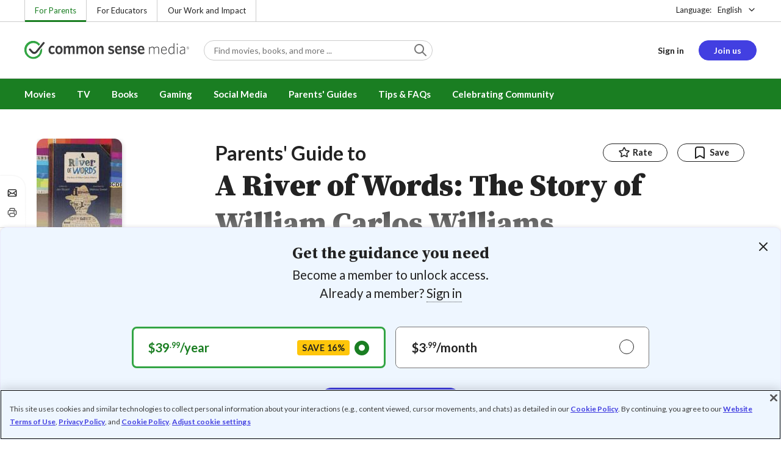

--- FILE ---
content_type: text/html; charset=UTF-8
request_url: https://www.commonsensemedia.org/book-reviews/a-river-of-words-the-story-of-william-carlos-williams
body_size: 15040
content:
<!DOCTYPE html>
<html lang="en" dir="ltr" prefix="og: https://ogp.me/ns#">
  <head>
    <meta charset="utf-8" />
<meta name="description" content="A beautiful introduction to a stellar poet. Read Common Sense Media&#039;s A River of Words: The Story of William Carlos Williams review, age rating, and parents guide." />
<meta name="robots" content="index, follow" />
<link rel="canonical" href="https://www.commonsensemedia.org/book-reviews/a-river-of-words-the-story-of-william-carlos-williams" />
<link rel="image_src" href="https://www.commonsensemedia.org/sites/default/files/styles/social_share_image/public/product-images/csm-book/bk-river-140.jpg" />
<link rel="icon" sizes="16x16" href="/themes/custom/common_sense/images/favicons/favicon-16x16.png" />
<link rel="icon" sizes="32x32" href="/themes/custom/common_sense/images/favicons/favicon-32x32.png" />
<link rel="icon" sizes="96x96" href="/themes/custom/common_sense/images/favicons/favicon-96x96.png" />
<link rel="icon" sizes="192x192" href="/themes/custom/common_sense/images/favicons/favicon-192x192.png" />
<link rel="apple-touch-icon" sizes="180x180" href="/themes/custom/common_sense/images/favicons/apple-touch-icon-180x180.png" />
<meta property="og:site_name" content="Common Sense Media" />
<meta property="og:url" content="https://www.commonsensemedia.org/book-reviews/a-river-of-words-the-story-of-william-carlos-williams" />
<meta property="og:title" content="A River of Words: The Story of William Carlos Williams Book Review" />
<meta property="og:description" content="A beautiful introduction to a stellar poet. Read Common Sense Media&#039;s A River of Words: The Story of William Carlos Williams review, age rating, and parents guide." />
<meta property="og:image:url" content="https://www.commonsensemedia.org/sites/default/files/styles/social_share_image/public/product-images/csm-book/bk-river-140.jpg" />
<meta property="og:image:type" content="image/jpeg" />
<meta property="og:image:width" content="600" />
<meta property="og:image:height" content="315" />
<meta name="twitter:card" content="summary_large_image" />
<meta name="twitter:title" content="A River of Words: The Story of William Carlos Williams Book Review" />
<meta name="twitter:description" content="A beautiful introduction to a stellar poet. Read Common Sense Media&#039;s A River of Words: The Story of William Carlos Williams review, age rating, and parents guide." />
<meta name="twitter:site" content="@CommonSense" />
<meta name="twitter:site:id" content="29549839" />
<meta name="twitter:image" content="https://www.commonsensemedia.org/sites/default/files/styles/social_share_image/public/product-images/csm-book/bk-river-140.jpg" />
<meta http-equiv="x-ua-compatible" content="IE=edge" />
<meta name="msapplication-tilecolor" content="#e3ffee" />
<meta name="msapplication-tileimage" content="sites/all/themes/common_sense/images/favicons/mstile-144x144.png" />
<meta name="Generator" content="Drupal 10 (https://www.drupal.org)" />
<meta name="MobileOptimized" content="width" />
<meta name="HandheldFriendly" content="true" />
<meta name="viewport" content="width=device-width, initial-scale=1.0" />
<link rel="alternate" type="application/rss+xml" href="/rss/reviews/movie/10/feed.xml" />
<link rel="alternate" type="application/rss+xml" href="/rss/reviews/book/all/feed.xml" />
<meta name="bingbot" content="noarchive, nocache" />
<meta http-equiv="x-dns-prefetch-control" content="on" />
<link rel="preconnect" href="//fonts.gstatic.com" crossorigin />
<link rel="preconnect" href="//cdn-ukwest.onetrust.com" crossorigin />
<link rel="preconnect" href="//d2hralswu9lj8u.cloudfront.net" crossorigin />
<link rel="preload" as="style" href="https://fonts.googleapis.com/css2?family=Lato:ital,wght@0,300;0,400;0,700;1,400&amp;family=Source+Serif+Pro:ital,wght@0,400;0,700;0,900;1,900&amp;display=swap" />
<script type="application/ld+json">{
    "@context": "https://schema.org",
    "@graph": [
        {
            "@type": "Review",
            "url": "https://www.commonsensemedia.org/book-reviews/a-river-of-words-the-story-of-william-carlos-williams",
            "name": "A River of Words: The Story of William Carlos Williams",
            "description": "Beautifully illustrated, the book uses Williams\u0027 own poetry throughout to help kids get a sense of the way he constructed his poetry and incorporated his creative life into his day-to-day work.",
            "itemReviewed": {
                "@type": "Book",
                "name": "A River of Words: The Story of William Carlos Williams",
                "sameAs": "http://www.goodreads.com/book/show/3238642-a-river-of-words",
                "isbn": "978-0802853028",
                "dateCreated": "2008-07-07",
                "author": {
                    "@type": "Person",
                    "name": "Jen Bryant",
                    "sameAs": "http://www.goodreads.com/author/show/500077.Jennifer_Fisher_Bryant"
                }
            },
            "author": {
                "@type": "Person",
                "name": "Dawn Friedman",
                "sameAs": "https://www.commonsensemedia.org/users/dawn-friedman"
            },
            "publisher": {
                "@type": "Organization",
                "name": "Common Sense Media",
                "sameAs": "https://www.commonsensemedia.org"
            },
            "datePublished": "2009-04-18",
            "isFamilyFriendly": "true",
            "typicalAgeRange": "9+",
            "inLanguage": "en_US",
            "reviewBody": "Beautifully illustrated, the book uses Williams\u0027 own poetry throughout to help kids get a sense of the way he constructed his poetry and incorporated his creative life into his day-to-day work. The many details and careful construction of the pictures will keep kids coming back long after they\u0027ve read the story, and may even inspire them to take their own pen to paper.",
            "reviewRating": {
                "@type": "Rating",
                "ratingValue": "4"
            }
        }
    ]
}</script>
<link rel="dns-prefetch" href="//fonts.googleapis.com" />
<link rel="dns-prefetch" href="//fonts.gstatic.com" />
<link rel="dns-prefetch" href="//www.google-analytics.com" />
<link rel="dns-prefetch" href="//www.googletagmanager.com" />
<link rel="dns-prefetch" href="//cdn-ukwest.onetrust.com" />
<link rel="dns-prefetch" href="//d2hralswu9lj8u.cloudfront.net" />
<link rel="dns-prefetch" href="//insitez.blob.core.windows.net" />
<link rel="preconnect" href="//fonts.googleapis.com" />
<link rel="preconnect" href="//www.google-analytics.com" />
<link rel="preconnect" href="//www.googletagmanager.com" />
<link rel="preconnect" href="//cdn-ukwest.onetrust.com" />
<link rel="preconnect" href="//d2hralswu9lj8u.cloudfront.net" />
<link rel="preconnect" href="//insitez.blob.core.windows.net" />
<link rel="icon" href="/themes/custom/common_sense/favicon.ico" type="image/vnd.microsoft.icon" />
<link rel="alternate" hreflang="en" href="https://www.commonsensemedia.org/book-reviews/a-river-of-words-the-story-of-william-carlos-williams" />
<link rel="preload" as="style" href="/sites/default/files/css/css_0TeMXwO0w4MwJ6Ygl_JUnkX4sgFv-uSQtxjRKTU56Zc.css?delta=0&amp;language=en&amp;theme=common_sense_media_theme&amp;include=[base64]" />
<link rel="preload" as="style" href="/sites/default/files/css/css__KCfHE-D1wiEV2GvA1EEcMnzvM_Dy5PJ1y01-sa8yvY.css?delta=1&amp;language=en&amp;theme=common_sense_media_theme&amp;include=[base64]" />
<link rel="preload" as="style" href="/sites/default/files/css/css_upYFn7-lTOFCkS__TJARnVnzLfQZom9ETODny7WbP44.css?delta=3&amp;language=en&amp;theme=common_sense_media_theme&amp;include=[base64]" />
<link rel="preload" as="script" href="/sites/default/files/js/js_IU-2UVt7MuXBtSkCFjK_6NOrsmoay0gUIGwqfgcfcgw.js?scope=footer&amp;delta=0&amp;language=en&amp;theme=common_sense_media_theme&amp;include=[base64]" />

    <title>A River of Words: The Story of William Carlos Williams Book Review | Common Sense Media</title>
    <link rel="stylesheet" media="all" href="/sites/default/files/css/css_0TeMXwO0w4MwJ6Ygl_JUnkX4sgFv-uSQtxjRKTU56Zc.css?delta=0&amp;language=en&amp;theme=common_sense_media_theme&amp;include=[base64]" />
<link rel="stylesheet" media="all" href="/sites/default/files/css/css__KCfHE-D1wiEV2GvA1EEcMnzvM_Dy5PJ1y01-sa8yvY.css?delta=1&amp;language=en&amp;theme=common_sense_media_theme&amp;include=[base64]" />
<link rel="stylesheet" media="all" href="https://fonts.googleapis.com/css2?family=Lato:ital,wght@0,300;0,400;0,700;1,400&amp;family=Source+Serif+Pro:ital,wght@0,400;0,700;0,900;1,900&amp;display=swap" />
<link rel="stylesheet" media="all" href="/sites/default/files/css/css_upYFn7-lTOFCkS__TJARnVnzLfQZom9ETODny7WbP44.css?delta=3&amp;language=en&amp;theme=common_sense_media_theme&amp;include=[base64]" />

    <script type="application/json" data-drupal-selector="drupal-settings-json">{"path":{"baseUrl":"\/","pathPrefix":"","currentPath":"node\/57066","currentPathIsAdmin":false,"isFront":false,"currentLanguage":"en"},"pluralDelimiter":"\u0003","suppressDeprecationErrors":true,"gtag":{"tagId":"","consentMode":false,"otherIds":[],"events":[],"additionalConfigInfo":[]},"gtm":{"tagId":null,"settings":{"data_layer":"dataLayer","include_classes":false,"allowlist_classes":"","blocklist_classes":"","include_environment":false,"environment_id":"","environment_token":""},"tagIds":["GTM-PBF6R22"]},"ajaxPageState":{"theme":"common_sense_media_theme","libraries":"[base64]"},"config":"{\u0022sitekey\u0022:\u0022MTPublic-zvDLJ75su\u0022,\u0022autoFormValidate\u0022:true,\u0022theme\u0022:\u0022basic\u0022,\u0022render\u0022:\u0022explicit\u0022,\u0022renderQueue\u0022:[],\u0022widgetSize\u0022:\u0022standard\u0022,\u0022enableOption\u0022:\u0022all\u0022,\u0022lang\u0022:\u0022en\u0022}","commonKit":{"socialShareIcons":{"selectors":{"social-share-icons":1}},"popover":{"selectors":{"popover-d8ffbb11-ebb1-4797-be4f-e68fccf4983f":1,"popover-a3010706-ff67-4fac-8946-663da39129a0":1,"popover-968ecf6d-33d9-4bd9-85a5-74619530c973":1,"popover-c8526fc9-dc56-402a-a0e0-cd9f7478f299":1,"popover-0d3d5e6f-f53c-431f-9c72-267d8db329b2":1}},"reveal":{"selectors":{"reveal-3f92ce10-5546-4375-83fc-452f486aa3db":1,"reveal-7ab8e408-939e-4e98-a921-cf747ffcf0f4":1,"reveal-888ea7ad-a4f7-4551-a607-38f753ffefe1":1,"reveal-ff82b69f-6e0a-40fb-ab1e-088ab69825ac":1}},"slider":{"selectors":{"review-view-content-grid-modal-slider":1}}},"csm":{"reviewRate":{"selectors":{"review-rate-57066-5":1,"review-rate-57066-4":1,"review-rate-57066-3":1,"review-rate-57066-2":1,"review-rate-57066-1":1}},"userReviewsList":{"selectors":{"user-reviews-list-fb107877-6ae4-44ec-adca-646041beab85":1,"user-reviews-list-e6e8c53a-7d6a-4195-93c7-76c185b32b51":1}},"reviewBuyLinks":{"selectors":{"review-buy-links-bdad46aa-702f-4136-8f30-17161ee6f7ba":1}},"amplitude_props":{"source_org":"Common Sense Media","source_system":"Drupal 10.5.6 \u003E PHP 8.3.30","source_system_deploy_id":"live_3253","source_system_id":"7773f0c3-f5cf-442f-a548-d6af11f9945d","csm_content_title":"A River of Words: The Story of William Carlos Williams","csm_content_type":"csm_review","csm_entity_group":"node","csm_entity_id":"57066","csm_entity_uuid":"02afab12-28d7-4b3d-8781-6c525212fa86","page_lang":"en","csm_content_group":"Editorial Reviews","csm_review_type":"csm_book","csm_review_target_title":"A River of Words: The Story of William Carlos Williams","csm_review_target_nid":9158,"csm_review_target_uuid":"4ded2c0c-2f8c-48c3-83c5-be24ece44b09","csm_review_rating_overall":4,"csm_review_rating_details_message":0,"csm_review_rating_details_role_model":null,"csm_review_rating_details_diversity":null,"csm_review_rating_details_violence":0,"csm_review_rating_details_sex":0,"csm_review_rating_details_language":0,"csm_review_rating_details_consumerism":0,"csm_review_rating_details_drugs":0,"csm_review_rating_age":9,"csm_review_publication_date":"2009-04-01","csm_review_selection":false,"csm_review_upcoming":false,"csm_review_has_video":false,"csm_title_genres":["Picture Book"],"csm_title_topics":[],"csm_title_character_strengths":[],"csm_title_tags":["Picture Book"],"csm_title_release_date":"2008","csm_title_industry_rating_mpaa":null,"csm_title_industry_rating_esrb":null,"csm_title_industry_rating_tv":null,"csm_title_platforms":[],"csm_title_has_trailer":false,"csm_title_movie_in_theaters":null,"csm_title_movie_is_streaming":null,"csm_user_roles":["anonymous"],"csm_user_state":"anonymous","csm_user_member_type":"non-member"},"ga_dimension":{"csm_content_type":"csm_review","csm_review_type":"csm_book","csm_review_publication_date":"2009-04-01","csm_star_rating":"4","csm_age_rating":"9","csm_content_grid":"consum:0, drugs:0, langua:0, messag:0, sex:0, violen:0","csm_stands_out_for":"","csm_genre_items":"Picture Book","csm_topic_items":"","csm_strengths_items":"","csm_genres_topics_character_strengths":"Picture Book","csm_media_creation_date":"2008","csm_outside_rating":"","csm_creator":"Jen Bryant","csm_platform":"","csm_theater_and_DVD_status":"","csm_seal_honoree_status":"no","csm_video_included":"CSM-review:no","content_group":"Editorial Reviews","csm_user_type":["anonymous"]},"reviewAction":{"selectors":{"review-action-cb377029-b302-45a4-b220-00ea8887cdae":1}}},"cs":{"userLoginModal":{"selectors":{"user-login-modal-73b4b899-292b-4219-bee2-7acac665330a":1,"user-login-modal-e48b08e4-edb5-4870-aa97-722ab461d9b2":1,"user-login-modal-f875f725-1ba3-4d14-be8e-86e07b502e8a":1,"user-login-modal-85ac9fda-c5db-4b87-92b3-59c8ef83ba1f":1,"user-login-modal-f890d3d5-1b86-4dd7-bb2b-784e756f12ca":1,"user-login-modal-cf25ea75-9f75-458e-acb8-65afc11cebc2":1}}},"user":{"roles":["anonymous"],"uid":0,"permissionsHash":"801237e52c014394e8c69a0e75fda589b469d16b4d402682da18388285bb2cc8"}}</script>
<script src="/sites/default/files/js/js_8C_oaeIZYXWN1_5BZ40KqlXtQFU7mKY2e0J4V4lsuFY.js?scope=header&amp;delta=0&amp;language=en&amp;theme=common_sense_media_theme&amp;include=[base64]"></script>
<script src="/modules/contrib/google_tag/js/gtag.js?t8ed8b"></script>
<script src="/modules/contrib/google_tag/js/gtm.js?t8ed8b"></script>

  </head>
  <body class="path-node page-node-type-csm-review">
        <a href="#main-content" class="visually-hidden focusable">
      Skip to main content
    </a>
    <noscript><iframe src="https://www.googletagmanager.com/ns.html?id=GTM-PBF6R22"
                  height="0" width="0" style="display:none;visibility:hidden"></iframe></noscript>

      <div class="dialog-off-canvas-main-canvas" data-off-canvas-main-canvas>
    
<div class="header-wrapper">
    <div class="region region-strip row">
      <div class="col-12">
    <div class="row">
      <div id="block-headertopnav">
  
    
                  <div class="header-top-nav">
  <ul class="menu">
                <li><a href="/" class="active">For Parents</a></li>
                <li><a href="https://www.commonsense.org/education" class="">For Educators</a></li>
                <li><a href="https://www.commonsense.org" class="">Our Work and Impact</a></li>
      </ul>
</div>


  </div>
<div id="block-headerlanguageswitcher">
  
    
      
<div id="header-language-switcher" class="header-language-switcher">
  <span>Language:</span>
  <div class="dropdown">
                  <button data-placement="bottom-end" data-flip="disabled" type="button" data-toggle="dropdown" class="dropdown__toggle btn--reset">English</button>


  <div class="dropdown__menu" aria-labelledby="dropdownMenuButton">
                                                                <button class="active dropdown__item btn--reset" data-lang="en">English</button>
                                                                    <a class="coming-soon dropdown__item" data-lang="es" href="/es">Español (próximamente) - volver al inicio</a>
                      
  </div>
</div>

</div>


  </div>

    </div>
  </div>
  </div>


  <header role="banner">
          <div class="region region-header row">
      <button class="mobile-menu-button btn--reset icon-menu"></button>
  <div class="site-logo col col-lg-6">
    <a href="/" title="Click to go back to the homepage"></a>
  </div>
  <button class="mobile-search-button btn--reset icon-search"></button>
          <div id="block-headersearch">
  
    
      <div class="header-search-wrapper full-width">
  <div id="header-search" class="header-search">
    <div class="dropdown dropdown--block">
      <input class="dropdown__toggle form-control" data-toggle="dropdown" placeholder="Find movies, books, and more ..." aria-label="Find movies, books, and more ...">

      <i class="icon-search"></i>
      <div class="dropdown__menu">
        <div class="header-search-content"></div>
      </div>
    </div>
    <div class="header-search-mobile">
        <button class="btn-mobile-search btn btn--cta btn--block">Search</button>

      <h3>Or browse by category:</h3>
      <ul class="row">
        <li>
              <a class="btn btn--neutral" href="/movie-reviews">Movies</a>
</li>
        <li>
              <a class="btn btn--neutral" href="/tv-reviews">TV shows</a>
</li>
        <li>
              <a class="btn btn--neutral" href="/book-reviews">Books</a>
</li>
        <li>
              <a class="btn btn--neutral" href="/app-reviews">Apps</a>
</li>
        <li>
              <a class="btn btn--neutral" href="/game-reviews">Games</a>
</li>
        <li>
              <a class="btn btn--neutral" href="/articles">Parenting</a>
</li>
              </ul>
    </div>
  </div>
</div>


  </div>
<div id="block-headerusermenu">
  
    
      <div id="csm-header-user-menu" class="header-user-menu user-menu placeholder-loading">
  <ul class="menu menu-hierarchical">
    <li class="menu-item menu-item--depth-1 menu-item--login-placeholder">
      <a class="placeholder"></a>
    </li>
    <li class="menu-item menu-item--depth-1 menu-item--join-us-link menu-item--mobile-hamburger col-8">
      <span class="btn placeholder"></span>
    </li>
  </ul>
</div>

  </div>
<div id="block-headermobilemenu">
  
    
      
<div id="header-mobile-menu-wrapper" data-site-name=""></div>


  </div>

    
  </div>

  </header>

    <div class="region region-navigation row">
          <div id="block-headermainmenu">
  
    
      <div id="header-main-menu" class="header-main-menu">
                <ul class="menu menu-hierarchical">
    
          
            <li class="menu-item menu-item--depth-1 menu-item--expanded">
                                                                    <a id="" rel="" href="/movie-reviews">Movies</a>
        
                                <ul class="menu row">
    
          
                          <li class="menu-item menu-item--depth-2 menu-item--expanded menu-item--mobile-hidden menu-item--desktop-hidden col-12 col-lg-3 menu-item--">
                                                                    <a id="" rel="" href="/movie-reviews">Movie Reviews and Lists</a>
        
                                <ul class="menu">
    
          
                          <li class="menu-item menu-item--depth-3 menu-item--">
                                                                    <a id="" rel="" href="/movie-reviews" class="menu-link--browse-reviews">Movie Reviews</a>
        
              </li>
          
            <li class="menu-item menu-item--depth-3">
                                                                    <a id="" rel="" href="/movie-lists">Best Movie Lists</a>
        
              </li>
          
                          <li class="menu-item menu-item--depth-3 menu-item--">
                                                                    <a id="" rel="" href="/search/category/movie/tag/common-sense-selections-31822/sort/date-desc">Common Sense Selections for Movies</a>
        
              </li>
        </ul>
  
              </li>
          
                          <li class="menu-item menu-item--depth-2 menu-item--expanded menu-item--mobile-hidden menu-item--desktop-hidden col-12 col-lg-3 menu-item--">
                                                                    <a id="" rel="" href="/best-of-2021-form-submission">Marketing Campaign</a>
        
                                <ul class="menu">
    
          
                                        <li class="menu-item menu-item--depth-3 menu-item-- menu-item--content">
                  <span class="item-content">
            <a href="/lists/50-modern-movies-all-kids-should-watch-before-theyre-12" >
              <img srcset="/themes/custom/common_sense/components/commonkit/atoms/ck-image/images/ratio_16_9_small.png 350w,/themes/custom/common_sense/components/commonkit/atoms/ck-image/images/ratio_16_9_xsmall.png 240w" src="/themes/custom/common_sense/components/commonkit/atoms/ck-image/images/ratio_16_9_xsmall.png" data-src="/sites/default/files/styles/ratio_16_9_xsmall/public/menu-addons/mega-menu-image-50-modern-movies.jpg" data-srcset="/sites/default/files/styles/ratio_16_9_small/public/menu-addons/mega-menu-image-50-modern-movies.jpg 350w,/sites/default/files/styles/ratio_16_9_xsmall/public/menu-addons/mega-menu-image-50-modern-movies.jpg 240w" sizes="240px" class="image-lazy">

            </a>
            <h3><a href="/lists/50-modern-movies-all-kids-should-watch-before-theyre-12" class="link link--title" >
              50 Modern Movies All Kids Should Watch Before They&#039;re 12
            </a></h3>
          </span>
        
              </li>
        </ul>
  
              </li>
          
            <li class="menu-item menu-item--depth-2 menu-item--expanded menu-item--mobile-hidden menu-item--desktop-hidden col-12 col-lg-3">
                                                                    <a id="" rel="" href="/seal">The Common Sense Seal</a>
        
                                <ul class="menu">
    
          
                                        <li class="menu-item menu-item--depth-3 menu-item-- menu-item--content">
                  <span class="item-content">
            <a href="/search/category/movie/tag/common-sense-selections-31822/sort/date-desc" >
              <img srcset="/themes/custom/common_sense/components/commonkit/atoms/ck-image/images/ratio_16_9_small.png 350w,/themes/custom/common_sense/components/commonkit/atoms/ck-image/images/ratio_16_9_xsmall.png 240w" src="/themes/custom/common_sense/components/commonkit/atoms/ck-image/images/ratio_16_9_xsmall.png" data-src="/sites/default/files/styles/ratio_16_9_xsmall/public/menu-addons/selection-seal-350.png" data-srcset="/sites/default/files/styles/ratio_16_9_small/public/menu-addons/selection-seal-350.png 350w,/sites/default/files/styles/ratio_16_9_xsmall/public/menu-addons/selection-seal-350.png 240w" sizes="240px" class="image-lazy">

            </a>
            <h3><a href="/search/category/movie/tag/common-sense-selections-31822/sort/date-desc" class="link link--title" >
              Common Sense Selections for Movies
            </a></h3>
          </span>
        
              </li>
        </ul>
  
              </li>
        </ul>
  
              </li>
          
                          <li class="menu-item menu-item--depth-1 menu-item--expanded menu-item--">
                                                                    <a id="" rel="" href="/tv-reviews">TV</a>
        
                                <ul class="menu row">
    
          
                          <li class="menu-item menu-item--depth-2 menu-item--expanded menu-item--mobile-hidden menu-item--desktop-hidden col-12 col-lg-3 menu-item--">
                                                                    <a id="" rel="" href="/tv-reviews">TV Reviews and Lists</a>
        
                                <ul class="menu">
    
          
                          <li class="menu-item menu-item--depth-3 menu-item--">
                                                                    <a id="" rel="" href="/tv-reviews" class="menu-link--browse-reviews">TV Reviews</a>
        
              </li>
          
            <li class="menu-item menu-item--depth-3">
                                                                    <a id="" rel="" href="/tv-lists">Best TV Lists</a>
        
              </li>
          
                          <li class="menu-item menu-item--depth-3 menu-item--">
                                                                    <a id="" rel="" href="/search/category/tv/tag/common-sense-selections-31822/sort/date-desc">Common Sense Selections for TV</a>
        
              </li>
          
                          <li class="menu-item menu-item--depth-3 menu-item--">
                                                                    <a id="" rel="" href="/video/tv-reviews">Video Reviews of TV Shows</a>
        
              </li>
        </ul>
  
              </li>
          
                          <li class="menu-item menu-item--depth-2 menu-item--expanded menu-item--mobile-hidden menu-item--desktop-hidden col-12 col-lg-3 menu-item--">
                                                                    <a id="" rel="" href="/best-of-lists">Marketing Campaign</a>
        
                                <ul class="menu">
    
          
                                        <li class="menu-item menu-item--depth-3 menu-item-- menu-item--content">
                  <span class="item-content">
            <a href="/best-of-lists/best-kids-tv-shows-on-disney-plus" >
              <img srcset="/themes/custom/common_sense/components/commonkit/atoms/ck-image/images/ratio_16_9_small.png 350w,/themes/custom/common_sense/components/commonkit/atoms/ck-image/images/ratio_16_9_xsmall.png 240w" src="/themes/custom/common_sense/components/commonkit/atoms/ck-image/images/ratio_16_9_xsmall.png" data-src="/sites/default/files/styles/ratio_16_9_xsmall/public/menu-addons/mega-menu_best-kids-tv-shows-on-disney.jpg" data-srcset="/sites/default/files/styles/ratio_16_9_small/public/menu-addons/mega-menu_best-kids-tv-shows-on-disney.jpg 350w,/sites/default/files/styles/ratio_16_9_xsmall/public/menu-addons/mega-menu_best-kids-tv-shows-on-disney.jpg 240w" sizes="240px" class="image-lazy">

            </a>
            <h3><a href="/best-of-lists/best-kids-tv-shows-on-disney-plus" class="link link--title" >
              Best Kids&#039; Shows on Disney+
            </a></h3>
          </span>
        
              </li>
        </ul>
  
              </li>
          
                          <li class="menu-item menu-item--depth-2 menu-item--expanded menu-item--mobile-hidden menu-item--desktop-hidden col-12 col-lg-3 menu-item--">
                                                                    <a id="" rel="" href="/best-of-lists">Marketing Campaign</a>
        
                                <ul class="menu">
    
          
                                        <li class="menu-item menu-item--depth-3 menu-item-- menu-item--content">
                  <span class="item-content">
            <a href="/best-of-lists/best-kids-tv-shows-on-netflix" >
              <img srcset="/themes/custom/common_sense/components/commonkit/atoms/ck-image/images/ratio_16_9_small.png 350w,/themes/custom/common_sense/components/commonkit/atoms/ck-image/images/ratio_16_9_xsmall.png 240w" src="/themes/custom/common_sense/components/commonkit/atoms/ck-image/images/ratio_16_9_xsmall.png" data-src="/sites/default/files/styles/ratio_16_9_xsmall/public/menu-addons/mega-menu_best-kids-tv-shows-on-netflix.jpg" data-srcset="/sites/default/files/styles/ratio_16_9_small/public/menu-addons/mega-menu_best-kids-tv-shows-on-netflix.jpg 350w,/sites/default/files/styles/ratio_16_9_xsmall/public/menu-addons/mega-menu_best-kids-tv-shows-on-netflix.jpg 240w" sizes="240px" class="image-lazy">

            </a>
            <h3><a href="/best-of-lists/best-kids-tv-shows-on-netflix" class="link link--title" >
              Best Kids&#039; TV Shows on Netflix
            </a></h3>
          </span>
        
              </li>
        </ul>
  
              </li>
        </ul>
  
              </li>
          
            <li class="menu-item menu-item--depth-1 menu-item--expanded">
                                                                    <a id="" rel="" href="/book-reviews">Books</a>
        
                                <ul class="menu row">
    
          
            <li class="menu-item menu-item--depth-2 menu-item--expanded menu-item--mobile-hidden menu-item--desktop-hidden col-12 col-lg-3">
                                                                    <a id="" rel="" href="/book-reviews">Book Reviews and Lists</a>
        
                                <ul class="menu">
    
          
                          <li class="menu-item menu-item--depth-3 menu-item--">
                                                                    <a id="" rel="" href="/book-reviews" class="menu-link--browse-reviews">Book Reviews</a>
        
              </li>
          
            <li class="menu-item menu-item--depth-3">
                                                                    <a id="" rel="" href="/book-lists">Best Book Lists</a>
        
              </li>
          
                          <li class="menu-item menu-item--depth-3 menu-item--">
                                                                    <a id="" rel="" href="/search/category/book/tag/common-sense-selections-31822/sort/date-desc">Common Sense Selections for Books</a>
        
              </li>
        </ul>
  
              </li>
          
            <li class="menu-item menu-item--depth-2 menu-item--expanded menu-item--mobile-hidden menu-item--desktop-hidden col-12 col-lg-3">
                                                                    <a id="" rel="" href="/articles/how-to-raise-a-reader">Article About Books</a>
        
                                <ul class="menu">
    
          
                                        <li class="menu-item menu-item--depth-3 menu-item-- menu-item--content">
                  <span class="item-content">
            <a href="/articles/how-to-raise-a-reader" >
              <img srcset="/themes/custom/common_sense/components/commonkit/atoms/ck-image/images/ratio_16_9_small.png 350w,/themes/custom/common_sense/components/commonkit/atoms/ck-image/images/ratio_16_9_xsmall.png 240w" src="/themes/custom/common_sense/components/commonkit/atoms/ck-image/images/ratio_16_9_xsmall.png" data-src="/sites/default/files/styles/ratio_16_9_xsmall/public/menu-addons/2022-how-to-raise-a-reader_mega-menu.jpg" data-srcset="/sites/default/files/styles/ratio_16_9_small/public/menu-addons/2022-how-to-raise-a-reader_mega-menu.jpg 350w,/sites/default/files/styles/ratio_16_9_xsmall/public/menu-addons/2022-how-to-raise-a-reader_mega-menu.jpg 240w" sizes="240px" class="image-lazy">

            </a>
            <h3><a href="/articles/how-to-raise-a-reader" class="link link--title" >
              8 Tips for Getting Kids Hooked on Books
            </a></h3>
          </span>
        
              </li>
        </ul>
  
              </li>
          
                          <li class="menu-item menu-item--depth-2 menu-item--expanded menu-item--mobile-hidden menu-item--desktop-hidden col-12 col-lg-3 menu-item--">
                                                                    <a id="" rel="" href="/lists/growing-up-queer-thoughtful-books-about-lgbtq-youth">Marketing Campaign for Books</a>
        
                                <ul class="menu">
    
          
                                        <li class="menu-item menu-item--depth-3 menu-item-- menu-item--content">
                  <span class="item-content">
            <a href="/lists/50-books-all-kids-should-read-before-theyre-12" >
              <img srcset="/themes/custom/common_sense/components/commonkit/atoms/ck-image/images/ratio_16_9_small.png 350w,/themes/custom/common_sense/components/commonkit/atoms/ck-image/images/ratio_16_9_xsmall.png 240w" src="/themes/custom/common_sense/components/commonkit/atoms/ck-image/images/ratio_16_9_xsmall.png" data-src="/sites/default/files/styles/ratio_16_9_xsmall/public/menu-addons/mega-menu_50-books-all-kids-should-read-before-theyre-12.jpg" data-srcset="/sites/default/files/styles/ratio_16_9_small/public/menu-addons/mega-menu_50-books-all-kids-should-read-before-theyre-12.jpg 350w,/sites/default/files/styles/ratio_16_9_xsmall/public/menu-addons/mega-menu_50-books-all-kids-should-read-before-theyre-12.jpg 240w" sizes="240px" class="image-lazy">

            </a>
            <h3><a href="/lists/50-books-all-kids-should-read-before-theyre-12" class="link link--title" >
              50 Books All Kids Should Read Before They&#039;re 12
            </a></h3>
          </span>
        
              </li>
        </ul>
  
              </li>
        </ul>
  
              </li>
          
                          <li class="menu-item menu-item--depth-1 menu-item--expanded menu-item--">
                                                                    <a id="" rel="" href="/parents-ultimate-guides/gaming">Gaming</a>
        
                                <ul class="menu row">
    
          
                          <li class="menu-item menu-item--depth-2 menu-item--expanded menu-item--mobile-hidden menu-item--desktop-hidden col-12 col-lg-3 menu-item--">
                                                                    <a id="" rel="" href="/app-reviews">App Reviews and Lists</a>
        
                                <ul class="menu">
    
          
                          <li class="menu-item menu-item--depth-3 menu-item--">
                                                                    <a id="" rel="" href="/articles/parents-ultimate-guide-to-fortnite">Fortnite</a>
        
              </li>
          
                          <li class="menu-item menu-item--depth-3 menu-item--">
                                                                    <a id="" rel="" href="/articles/parents-ultimate-guide-to-minecraft">Minecraft</a>
        
              </li>
          
                          <li class="menu-item menu-item--depth-3 menu-item--">
                                                                    <a id="" rel="" href="/articles/parents-ultimate-guide-to-roblox-2024">Roblox</a>
        
              </li>
          
                          <li class="menu-item menu-item--depth-3 menu-item--">
                                                                    <a id="" rel="" href="/game-reviews" class="menu-link--browse-reviews">All Game Reviews</a>
        
              </li>
        </ul>
  
              </li>
        </ul>
  
              </li>
          
                          <li class="menu-item menu-item--depth-1 menu-item--expanded menu-item--">
                                                                    <a id="" rel="" href="/parents-ultimate-guides/social-media">Social Media</a>
        
                                <ul class="menu row">
    
          
                          <li class="menu-item menu-item--depth-2 menu-item--expanded menu-item--mobile-hidden menu-item--desktop-hidden col-12 col-lg-3 menu-item--">
                                                                    <a id="" rel="" href="/podcast-reviews">Podcast Reviews and Lists</a>
        
                                <ul class="menu">
    
          
                          <li class="menu-item menu-item--depth-3 menu-item--">
                                                                    <a id="" rel="" href="/articles/parents-ultimate-guide-to-social-media">Social Media</a>
        
              </li>
          
                          <li class="menu-item menu-item--depth-3 menu-item--">
                                                                    <a id="" rel="" href="/articles/parents-ultimate-guide-to-snapchat">Snapchat</a>
        
              </li>
          
                          <li class="menu-item menu-item--depth-3 menu-item--">
                                                                    <a id="" rel="" href="/articles/parents-ultimate-guide-to-instagram">Instagram</a>
        
              </li>
          
                          <li class="menu-item menu-item--depth-3 menu-item--">
                                                                    <a id="" rel="" href="/articles/parents-ultimate-guide-to-tiktok">TikTok</a>
        
              </li>
        </ul>
  
              </li>
        </ul>
  
              </li>
          
                          <li class="menu-item menu-item--depth-1 menu-item--expanded menu-item--">
                                                                    <a id="" rel="" href="/parents-ultimate-guides">Parents&#039; Guides</a>
        
                                <ul class="menu row">
    
          
                          <li class="menu-item menu-item--depth-2 menu-item--expanded col-12 col-lg-3 menu-item--">
                                                                    <a id="" rel="" href="/articles">By Age &amp; Stage</a>
        
                                <ul class="menu">
    
          
                          <li class="menu-item menu-item--depth-3 menu-item--">
                                                                    <a id="" rel="" href="/articles/parents-ultimate-guide-to-your-2-to-4-year-olds-digital-world">Preschoolers (2-4)</a>
        
              </li>
          
                          <li class="menu-item menu-item--depth-3 menu-item--">
                                                                    <a id="" rel="" href="/articles/parents-ultimate-guide-to-your-5-to-7-year-olds-digital-world">Little Kids (5-7)</a>
        
              </li>
          
                          <li class="menu-item menu-item--depth-3 menu-item--">
                                                                    <a id="" rel="" href="/articles/parents-ultimate-guide-to-your-7-to-9-year-olds-digital-world">Big Kids (7-9)</a>
        
              </li>
          
                          <li class="menu-item menu-item--depth-3 menu-item--">
                                                                    <a id="" rel="" href="/articles/parents-ultimate-guide-to-your-10-to-12-year-olds-digital-world">Tweens (10-12)</a>
        
              </li>
          
                          <li class="menu-item menu-item--depth-3 menu-item--">
                                                                    <a id="" rel="" href="/articles/parents-ultimate-guide-to-your-13-to-15-year-olds-digital-world">Teens (13-15)</a>
        
              </li>
        </ul>
  
              </li>
          
                          <li class="menu-item menu-item--depth-2 menu-item--expanded col-12 col-lg-3 menu-item--">
                                                                    <a id="" rel="" href="/articles">By Topic</a>
        
                                <ul class="menu">
    
          
                          <li class="menu-item menu-item--depth-3 menu-item--">
                                                                    <a id="" rel="" href="/articles/parents-ultimate-guide-to-managing-digital-parenting-anxiety">Digital Parenting Anxiety</a>
        
              </li>
          
                          <li class="menu-item menu-item--depth-3 menu-item--">
                                                                    <a id="" rel="" href="/articles/parents-ultimate-guide-to-first-phones-2024">First Phones</a>
        
              </li>
          
                          <li class="menu-item menu-item--depth-3 menu-item--">
                                                                    <a id="" rel="" href="/articles/parents-ultimate-guide-to-social-media-2024">Social Media</a>
        
              </li>
          
                          <li class="menu-item menu-item--depth-3 menu-item--">
                                                                    <a id="" rel="" href="/articles/parents-ultimate-guide-to-parental-controls">Parental Controls</a>
        
              </li>
          
                          <li class="menu-item menu-item--depth-3 menu-item--">
                                                                    <a id="" rel="" href="/articles/parents-ultimate-guide-to-ai-companions-and-relationships">AI Companions</a>
        
              </li>
          
                          <li class="menu-item menu-item--depth-3 menu-item--">
                                                                    <a id="" rel="" href="/articles/parents-ultimate-guide-to-generative-ai">Generative AI</a>
        
              </li>
        </ul>
  
              </li>
          
                          <li class="menu-item menu-item--depth-2 menu-item--expanded menu-item--mobile-hidden col-12 col-lg-3 menu-item--">
                                                                    <a id="" rel="" href="/articles">What&#039;s New</a>
        
                                <ul class="menu">
    
          
                                        <li class="menu-item menu-item--depth-3 menu-item-- menu-item--content">
                  <span class="item-content">
            <a href="/articles/parents-ultimate-guide-how-to-set-parent-controls-on-roblox" >
              <img srcset="/themes/custom/common_sense/components/commonkit/atoms/ck-image/images/ratio_16_9_small.png 350w,/themes/custom/common_sense/components/commonkit/atoms/ck-image/images/ratio_16_9_xsmall.png 240w" src="/themes/custom/common_sense/components/commonkit/atoms/ck-image/images/ratio_16_9_xsmall.png" data-src="/sites/default/files/styles/ratio_16_9_xsmall/public/blog/screenshot-2024-12-03-at-3.20.16-pm.png" data-srcset="/sites/default/files/styles/ratio_16_9_small/public/blog/screenshot-2024-12-03-at-3.20.16-pm.png 350w,/sites/default/files/styles/ratio_16_9_xsmall/public/blog/screenshot-2024-12-03-at-3.20.16-pm.png 240w" sizes="240px" class="image-lazy">

            </a>
            <h3><a href="/articles/parents-ultimate-guide-how-to-set-parent-controls-on-roblox" class="link link--title" >
              Parents&#039; Ultimate Guide: How to Set Parent Controls on Roblox
            </a></h3>
          </span>
        
              </li>
          
                          <li class="menu-item menu-item--depth-3 menu-item--">
                                                                    <a id="" rel="" href="/parents-ultimate-guides">All Parents&#039; Ultimate Guides</a>
        
              </li>
        </ul>
  
              </li>
        </ul>
  
              </li>
          
                          <li class="menu-item menu-item--depth-1 menu-item--expanded menu-item--">
                                                                    <a id="" rel="" href="/articles">Tips &amp; FAQs</a>
        
                                <ul class="menu row">
    
          
                          <li class="menu-item menu-item--depth-2 menu-item--expanded menu-item--mobile-hidden menu-item--desktop-hidden col-12 col-lg-3 menu-item--">
                                                                    <a id="" rel="" href="/articles">Column 1</a>
        
                                <ul class="menu">
    
          
                          <li class="menu-item menu-item--depth-3 menu-item--">
                                                                    <a id="" rel="" href="/family-tech-planners">Family Tech Planners</a>
        
              </li>
          
                          <li class="menu-item menu-item--depth-3 menu-item--">
                                                                    <a id="" rel="" href="/digital-skills">Digital Skills</a>
        
              </li>
          
                          <li class="menu-item menu-item--depth-3 menu-item--">
                                                                    <a id="" rel="" href="/articles">All Articles</a>
        
              </li>
        </ul>
  
              </li>
          
                          <li class="menu-item menu-item--depth-2 menu-item--expanded menu-item--mobile-hidden menu-item--desktop-hidden col-12 col-lg-3 menu-item--">
                                                                    <a id="" rel="" href="/carpool-conversations">Column 2</a>
        
                                <ul class="menu">
    
          
                                        <li class="menu-item menu-item--depth-3 menu-item-- menu-item--content">
                  <span class="item-content">
            <a href="/carpool-conversations" >
              <img srcset="/themes/custom/common_sense/components/commonkit/atoms/ck-image/images/ratio_16_9_small.png 350w,/themes/custom/common_sense/components/commonkit/atoms/ck-image/images/ratio_16_9_xsmall.png 240w" src="/themes/custom/common_sense/components/commonkit/atoms/ck-image/images/ratio_16_9_xsmall.png" data-src="/sites/default/files/styles/ratio_16_9_xsmall/public/menu-addons/carpool-coversations_thumbnail-final_1000x563.png" data-srcset="/sites/default/files/styles/ratio_16_9_small/public/menu-addons/carpool-coversations_thumbnail-final_1000x563.png 350w,/sites/default/files/styles/ratio_16_9_xsmall/public/menu-addons/carpool-coversations_thumbnail-final_1000x563.png 240w" sizes="240px" class="image-lazy">

            </a>
            <h3><a href="/carpool-conversations" class="link link--title" >
              Carpool Conversations
            </a></h3>
          </span>
        
              </li>
        </ul>
  
              </li>
          
                          <li class="menu-item menu-item--depth-2 menu-item--expanded menu-item--mobile-hidden menu-item--desktop-hidden col-12 col-lg-3 menu-item--">
                                                                    <a id="" rel="" href="/two-truths-and-ai">Column 3</a>
        
                                <ul class="menu">
    
          
                                        <li class="menu-item menu-item--depth-3 menu-item-- menu-item--content">
                  <span class="item-content">
            <a href="/two-truths-and-ai" >
              <img srcset="/themes/custom/common_sense/components/commonkit/atoms/ck-image/images/ratio_16_9_small.png 350w,/themes/custom/common_sense/components/commonkit/atoms/ck-image/images/ratio_16_9_xsmall.png 240w" src="/themes/custom/common_sense/components/commonkit/atoms/ck-image/images/ratio_16_9_xsmall.png" data-src="/sites/default/files/styles/ratio_16_9_xsmall/public/menu-addons/2-truths-and-ai-answer-key_social-share.jpg" data-srcset="/sites/default/files/styles/ratio_16_9_small/public/menu-addons/2-truths-and-ai-answer-key_social-share.jpg 350w,/sites/default/files/styles/ratio_16_9_xsmall/public/menu-addons/2-truths-and-ai-answer-key_social-share.jpg 240w" sizes="240px" class="image-lazy">

            </a>
            <h3><a href="/two-truths-and-ai" class="link link--title" >
              Two Truths &amp; AI
            </a></h3>
          </span>
        
              </li>
        </ul>
  
              </li>
        </ul>
  
              </li>
          
                          <li class="menu-item menu-item--depth-1 menu-item--expanded menu-item--">
                                                                    <a id="" rel="" href="/celebrating-community">Celebrating Community</a>
        
                                <ul class="menu row">
    
          
                          <li class="menu-item menu-item--depth-2 menu-item--expanded menu-item--mobile-hidden menu-item--desktop-hidden col-12 col-lg-3 menu-item--">
                                                                    <a id="" rel="" href="/celebrate-latino-culture">Menu for Latino Content</a>
        
                                <ul class="menu">
    
          
                          <li class="menu-item menu-item--depth-3 menu-item--">
                                                                    <a id="" rel="" href="/celebrate-latino-culture">Latino Culture</a>
        
              </li>
          
                          <li class="menu-item menu-item--depth-3 menu-item--">
                                                                    <a id="" rel="" href="/celebrate-black-voices">Black Voices</a>
        
              </li>
          
                          <li class="menu-item menu-item--depth-3 menu-item--">
                                                                    <a id="" rel="" href="/celebrate-asian-stories">Asian Stories</a>
        
              </li>
          
                          <li class="menu-item menu-item--depth-3 menu-item--">
                                                                    <a id="" rel="" href="/celebrate-native-narratives">Native Narratives</a>
        
              </li>
          
                          <li class="menu-item menu-item--depth-3 menu-item--">
                                                                    <a id="" rel="" href="/celebrate-lgbtq-pride">LGBTQ+ Pride</a>
        
              </li>
          
                          <li class="menu-item menu-item--depth-3 menu-item--">
                                                                    <a id="" rel="" href="/exploring-the-jewish-experience">Jewish Experiences</a>
        
              </li>
          
                          <li class="menu-item menu-item--depth-3 menu-item--">
                                                                    <a id="" rel="" href="/best-for-diversity-for-kids">Best of Diverse Representation List</a>
        
              </li>
        </ul>
  
              </li>
          
                          <li class="menu-item menu-item--depth-2 menu-item--expanded menu-item--mobile-hidden menu-item--desktop-hidden col-12 col-lg-3 menu-item--">
                                                                    <a id="" rel="" href="/lists/powerful-stories-about-martin-luther-king-jr">FACE English Column 2</a>
        
                                <ul class="menu">
    
          
                                        <li class="menu-item menu-item--depth-3 menu-item-- menu-item--content">
                  <span class="item-content">
            <a href="/lists/multicultural-books" >
              <img srcset="/themes/custom/common_sense/components/commonkit/atoms/ck-image/images/ratio_16_9_small.png 350w,/themes/custom/common_sense/components/commonkit/atoms/ck-image/images/ratio_16_9_xsmall.png 240w" src="/themes/custom/common_sense/components/commonkit/atoms/ck-image/images/ratio_16_9_xsmall.png" data-src="/sites/default/files/styles/ratio_16_9_xsmall/public/menu-addons/mega-menu_multicultural-books.jpg" data-srcset="/sites/default/files/styles/ratio_16_9_small/public/menu-addons/mega-menu_multicultural-books.jpg 350w,/sites/default/files/styles/ratio_16_9_xsmall/public/menu-addons/mega-menu_multicultural-books.jpg 240w" sizes="240px" class="image-lazy">

            </a>
            <h3><a href="/lists/multicultural-books" class="link link--title" >
              Multicultural Books
            </a></h3>
          </span>
        
              </li>
        </ul>
  
              </li>
          
                          <li class="menu-item menu-item--depth-2 menu-item--expanded menu-item--mobile-hidden menu-item--desktop-hidden col-12 col-lg-3 menu-item--">
                                                                    <a id="" rel="" href="/articles/festive-lunar-new-year-activities-for-kids-and-teens">FACE English Column 3</a>
        
                                <ul class="menu">
    
          
                                        <li class="menu-item menu-item--depth-3 menu-item-- menu-item--content">
                  <span class="item-content">
            <a href="/articles/youtube-kids-channels-with-diverse-representations" >
              <img srcset="/themes/custom/common_sense/components/commonkit/atoms/ck-image/images/ratio_16_9_small.png 350w,/themes/custom/common_sense/components/commonkit/atoms/ck-image/images/ratio_16_9_xsmall.png 240w" src="/themes/custom/common_sense/components/commonkit/atoms/ck-image/images/ratio_16_9_xsmall.png" data-src="/sites/default/files/styles/ratio_16_9_xsmall/public/menu-addons/mega-menu_youtube-kids-channels-with-diverse-representations.jpg" data-srcset="/sites/default/files/styles/ratio_16_9_small/public/menu-addons/mega-menu_youtube-kids-channels-with-diverse-representations.jpg 350w,/sites/default/files/styles/ratio_16_9_xsmall/public/menu-addons/mega-menu_youtube-kids-channels-with-diverse-representations.jpg 240w" sizes="240px" class="image-lazy">

            </a>
            <h3><a href="/articles/youtube-kids-channels-with-diverse-representations" class="link link--title" >
              YouTube Channels with Diverse Representations
            </a></h3>
          </span>
        
              </li>
        </ul>
  
              </li>
          
                          <li class="menu-item menu-item--depth-2 menu-item--expanded menu-item--mobile-hidden menu-item--desktop-hidden col-12 col-lg-3 menu-item--">
                                                                    <a id="" rel="" href="https://www.youtube.com/playlist?list=PLxc-QYpD02ma4DSSodguGUVMLcwCj9BtO">FACE English Column 4</a>
        
                                <ul class="menu">
    
          
                                        <li class="menu-item menu-item--depth-3 menu-item-- menu-item--content">
                  <span class="item-content">
            <a href="/lists/podcasts-with-diverse-characters-and-stories" >
              <img srcset="/themes/custom/common_sense/components/commonkit/atoms/ck-image/images/ratio_16_9_small.png 350w,/themes/custom/common_sense/components/commonkit/atoms/ck-image/images/ratio_16_9_xsmall.png 240w" src="/themes/custom/common_sense/components/commonkit/atoms/ck-image/images/ratio_16_9_xsmall.png" data-src="/sites/default/files/styles/ratio_16_9_xsmall/public/menu-addons/mega-menu_podcasts-with-diverse-characters-and-stories.jpg" data-srcset="/sites/default/files/styles/ratio_16_9_small/public/menu-addons/mega-menu_podcasts-with-diverse-characters-and-stories.jpg 350w,/sites/default/files/styles/ratio_16_9_xsmall/public/menu-addons/mega-menu_podcasts-with-diverse-characters-and-stories.jpg 240w" sizes="240px" class="image-lazy">

            </a>
            <h3><a href="/lists/podcasts-with-diverse-characters-and-stories" class="link link--title" >
              Podcasts with Diverse Characters and Stories
            </a></h3>
          </span>
        
              </li>
        </ul>
  
              </li>
        </ul>
  
              </li>
          
            <li class="menu-item menu-item--depth-1 menu-item--desktop-hidden">
                                                                    <a id="" rel="" href="/donate">Donate</a>
        
              </li>
        </ul>
  


</div>



  </div>

      </div>

</div>

<div class="page-wrapper">
  <div id="nav-overlay"></div>

  <div id="content" role="main">
    

    <a id="main-content"></a>

      <div class="region region-content">
    <div data-drupal-messages-fallback class="hidden"></div><div>
  
    
      <div class="review-view">
  <div class="row">
    <div class="col-12 col-lg-9 page-left-column">
      <div class="review-view-top review-teaser-parent row">
  <div class="col">
    <h3 id="review-view-top-intro" class="title-intro col-12"><strong>      Parents' Guide to  </strong></h3>
    <h1 class="heading--sourceserifpro col-12">A River of Words: The Story of William Carlos Williams</h1>
    <div class="review-product-summary">
      <span>
                                                                            Book
          
              
          </span>      <span>
                                                                            <a class="link" href="/search/Jen%20Bryant">Jen Bryant</a>

          
              
          </span>      <span>
                                                                            <a class="link" href="/search/category/book/genre/picture-book-215">Picture Book</a>

          
              
          </span>      <span>
                                                                            2008
          
              
          </span>  </div>

    <div class="review-view-top-actions row">
      <span class="user-login-modal-review-rate user-login-modal" id="user-login-modal-cf25ea75-9f75-458e-acb8-65afc11cebc2">  <a class="btn--neutral btn--sm review-rate btn btn--block" data-id="57066" data-delta="1" data-text="Rate" rel="nofollow" id="review-rate-57066-1">&nbsp;</a>
</span>




            <span id="user-login-modal-f890d3d5-1b86-4dd7-bb2b-784e756f12ca" class="user-login-modal">        <button id="review-action-cb377029-b302-45a4-b220-00ea8887cdae" class="review-action review-favorite btn btn--neutral" data-id="57066" data-delta="1" data-action="favorite"><span></span></button>


      </span>


    </div>
  </div>
    <div class="review-image review-image--portrait">
  <img alt="A River of Words: The Story of William Carlos Williams Poster Image" srcset="/themes/custom/common_sense/components/commonkit/atoms/ck-image/images/ratio_x_y_xlarge.png 338w,/themes/custom/common_sense/components/commonkit/atoms/ck-image/images/ratio_x_y_large.png 228w,/themes/custom/common_sense/components/commonkit/atoms/ck-image/images/ratio_x_y_medium.png 170w,/themes/custom/common_sense/components/commonkit/atoms/ck-image/images/ratio_x_y_small.png 100w" src="/themes/custom/common_sense/components/commonkit/atoms/ck-image/images/ratio_x_y_small.png" data-src="/sites/default/files/styles/ratio_x_y_small/public/product-images/csm-book/bk-river-140.jpg" data-srcset="/sites/default/files/styles/ratio_x_y_xlarge/public/product-images/csm-book/bk-river-140.jpg 338w,/sites/default/files/styles/ratio_x_y_large/public/product-images/csm-book/bk-river-140.jpg 228w,/sites/default/files/styles/ratio_x_y_medium/public/product-images/csm-book/bk-river-140.jpg 170w,/sites/default/files/styles/ratio_x_y_small/public/product-images/csm-book/bk-river-140.jpg 100w" sizes="(min-width: 970px) 228px,(min-width: 768px) 170px,100px" class="image-lazy">

      <a href="/book-reviews/a-river-of-words-the-story-of-william-carlos-williams"></a>
  </div>

</div>

                  <div id="user-plus-gate" class="user-plus-gate review-page" data-id="57066" data-type="csm_review" data-soft="1"></div>

            <div id="review-view-tab" class="review-view-tab" data-id="57066">
  <div id="tab-f6e6545e-1fac-4e30-9094-824d4a135bca" class="tab">
  <ul class="tab__nav" role="tablist">
          <li class="tab__item">
                                        <a href="#tab-f6e6545e-1fac-4e30-9094-824d4a135bca0" data-toggle="tab" role="tab" data-type="review" class="active">  <span>Common Sense Says</span>
</a>
      </li>
          <li class="tab__item">
                                        <a href="#tab-f6e6545e-1fac-4e30-9094-824d4a135bca1" data-toggle="tab" role="tab" data-type="adult">  <span>Parents Say</span>
  <span class="count">
    0 Reviews  </span>
</a>
      </li>
          <li class="tab__item">
                                        <a href="#tab-f6e6545e-1fac-4e30-9094-824d4a135bca2" data-toggle="tab" role="tab" data-type="child">  <span>Kids Say</span>
  <span class="count">
    0 Reviews  </span>
</a>
      </li>
          </ul>
  <div class="tab__content">
                            <div id="tab-f6e6545e-1fac-4e30-9094-824d4a135bca0" class="tab__pane active" role="tabpanel">
              



<div id="review-view-content-main" class="review-view-content-main">
  <div class="review-view-content-main-wrapper">
    <h3>Common Sense Media Review</h3>
    <p class="review-view-author">
    <span>By <strong>  <a class="link" href="/bio/dawn-friedman">Dawn Friedman</a>

</strong><span class="fixed-left">,</span>
  based on child development research.  <a class="link" href="/about-us/our-mission/about-our-ratings">How do we rate?</a>
</span>
</p>

        <div class="review-view-rate review-view-card">
              <div class="review-rating">
      <span id="rating-b90030f9-802d-4309-90a7-b746431fa593" class="rating rating--inline rating--xlg">
      <span class="rating__age">
      age 9+
    </span>
  </span>






        <span id="rating-0bb1e599-4420-4c6c-8d52-754767adfa6d" class="rating rating--inline rating--lg">
      

    

      <span class="rating__score" role="img">
                                                            <i  class="active"></i>
                                                <i  class="icon-star-solid active"></i>
                                                <i  class="icon-star-solid active"></i>
                                                <i  class="icon-star-solid active"></i>
                                                <i  class="icon-star-solid active"></i>
                                      <i  class="icon-star-solid"></i>
      

      </span>

          </span>






  </div>

            <p class="review-view-summary-oneliner">A beautiful introduction to a stellar poet.</p>
    </div>
                                                                                          <div id="review-view-content-grid" class="review-view-content-grid">
  <div class="row">
          <div class="col-12">
        <div class="content-grid-item review-view-card review-view-box--formatted">
          <div class="content-grid-title review-view-card-title">
            <h1 class="heading-4">Parents Need to Know</h1>
          </div>
          <div class="content-grid-content">
            <button id="content-grid-item-parents-need-know" data-start-at="0" class="rating rating--sm" data-toggle="modal" data-target="review-view-content-grid-modal">
              <span class="rating__teaser rating__teaser-long" role="img">
                                                                <p>Parents need to know that this gorgeously illustrated book will appeal to any child interested in words. While the target age for the book is older elementary school, younger kids may be fascinated by the pictures and poetry, too.</p>

              </span>
            </button>
          </div>
        </div>
      </div>
              <div class="col-12 col-md-6">
        <div class="content-grid-item review-view-card">
          <div class="content-grid-title review-view-card-title">
            <h1 class="heading-4">Why Age 9+?</h1>
          </div>
                                                                        <div class="content-grid-content" data-text="">
              <button id="content-grid-item-consumerism" data-start-at="0" class="rating rating--sm rating--interactive rating--disabled">
          <span class="rating__label">Products &amp; Purchases</span>
  

    

      <span class="rating__score" role="img">
          Not present      </span>

          </button>






            </div>
                                                                        <div class="content-grid-content" data-text="">
              <button id="content-grid-item-drugs" data-start-at="0" class="rating rating--sm rating--interactive rating--disabled">
          <span class="rating__label">Drinking, Drugs &amp; Smoking</span>
  

    

      <span class="rating__score" role="img">
          Not present      </span>

          </button>






            </div>
                                                                        <div class="content-grid-content" data-text="">
              <button id="content-grid-item-language" data-start-at="0" class="rating rating--sm rating--interactive rating--disabled">
          <span class="rating__label">Language</span>
  

    

      <span class="rating__score" role="img">
          Not present      </span>

          </button>






            </div>
                                                                        <div class="content-grid-content" data-text="">
              <button id="content-grid-item-sex" data-start-at="0" class="rating rating--sm rating--interactive rating--disabled">
          <span class="rating__label">Sex, Romance &amp; Nudity</span>
  

    

      <span class="rating__score" role="img">
          Not present      </span>

          </button>






            </div>
                                                                        <div class="content-grid-content" data-text="">
              <button id="content-grid-item-violence" data-start-at="0" class="rating rating--sm rating--interactive rating--disabled">
          <span class="rating__label">Violence &amp; Scariness</span>
  

    

      <span class="rating__score" role="img">
          Not present      </span>

          </button>






            </div>
                  </div>
      </div>
          <div class="col-12 col-md-6">
        <div class="content-grid-item review-view-card">
          <div class="content-grid-title review-view-card-title">
            <h1 class="heading-4">Any Positive Content?</h1>
          </div>
                                                                        <div class="content-grid-content" data-text="">
              <button id="content-grid-item-message" data-start-at="0" class="rating rating--sm rating--interactive rating--disabled">
          <span class="rating__label">Positive Messages</span>
  

    

      <span class="rating__score" role="img">
          Not present      </span>

          </button>






            </div>
                  </div>
      </div>
      </div>

                                                                                              <div id="review-view-content-grid-modal" data-back="1" class="modal fade" tabindex="-1" role="dialog">
  <div class="modal__dialog" role="document">
    <button data-dismiss="modal" class="close" aria-label="Close"></button>

              <div class="modal__body">
                                  <div id="review-view-content-grid-modal-slider" class="slider slider--lazy" data-config="{&quot;type&quot;:&quot;carousel&quot;,&quot;lazy&quot;:true,&quot;perView&quot;:1,&quot;perViewMove&quot;:true,&quot;touchRatio&quot;:1,&quot;swipeThreshold&quot;:false,&quot;dragThreshold&quot;:false,&quot;arrows&quot;:true,&quot;bullets&quot;:false,&quot;breakpoints&quot;:{&quot;xs&quot;:{&quot;swipeThreshold&quot;:80,&quot;dragThreshold&quot;:120},&quot;sm&quot;:{&quot;swipeThreshold&quot;:80,&quot;dragThreshold&quot;:120},&quot;md&quot;:{&quot;swipeThreshold&quot;:80,&quot;dragThreshold&quot;:120}}}">
  <div class="slider__track-wrapper">
    <div class="slider__track" data-glide-el="track">
      <ul class="slider__slides">
                  <li class="slider__slide">
                  <h3>Parents Need to Know</h3>
      <div class="paragraph-inline paragraph-formatted">
        <p>Parents need to know that this gorgeously illustrated book will appeal to any child interested in words. While the target age for the book is older elementary school, younger kids may be fascinated by the pictures and poetry, too.</p>

              </div>
    
          </li>
              </ul>
              <div  class="loader loader--centered">
  <div></div><div></div><div></div><div></div>
</div>

          </div>
  </div>
  <div class="slider__bullets hidden" data-glide-el="controls[nav]">
          <button class="slider__bullet" data-glide-dir="=0"
        aria-label="Go to 0"></button>
      </div>
  <div class="slider__arrows hidden" data-glide-el="controls">
    <button class="slider__arrow slider__arrow--left icon-chevron-left" aria-label="Previous"></button>
    <button class="slider__arrow slider__arrow--right icon-chevron-right" aria-label="Next"></button>
  </div>
</div>


      </div>
              </div>
</div>

</div>


          <div id="review-buy-links-bdad46aa-702f-4136-8f30-17161ee6f7ba" class="review-buy-links review-view-card" data-id="57066">
  <h4 class="review-view-card-title">      Where to Read  </h4>
  <div id="buy-links-wrapper" class="review-buy-links-items"></div>
</div>


      </div>
        <div id="review-view-user-reviews" class="review-view-user-reviews squiggle--bottom" data-id="57066">
  <div class="row row--align-center">
    <div class="col-10">
      <h2 id="community-reviews">Parent and Kid Reviews</h2>
    </div>
    <div class="col-2 text-align-right">
      <a class="link link--cta" href="/book-reviews/a-river-of-words-the-story-of-william-carlos-williams/user-reviews/adult">See all</a>

    </div>
  </div>
  <div id="tab-00a8bd6f-4420-43ee-9440-ae069149c682" class="tab">
  <ul class="tab__nav" role="tablist">
          <li class="tab__item">
                                        <a href="#tab-00a8bd6f-4420-43ee-9440-ae069149c6820" data-toggle="tab" role="tab" data-type="adult" class="active">  <span>Parents Say</span>
  </a>
      </li>
          <li class="tab__item">
                                        <a href="#tab-00a8bd6f-4420-43ee-9440-ae069149c6821" data-toggle="tab" role="tab" data-type="child">  <span>Kids Say</span>
  </a>
      </li>
          </ul>
  <div class="tab__content">
                            <div id="tab-00a8bd6f-4420-43ee-9440-ae069149c6820" class="tab__pane active" role="tabpanel">
          <div id="review-view-user-reviews-tab-item-adult" class="review-view-user-reviews-tab-item">
    <div data-max="2" data-delta="2" data-actions="1" data-url="/ajax/review/{review_id}/user-reviews/list/{group}" data-args="{&quot;review_id&quot;:&quot;57066&quot;,&quot;group&quot;:&quot;adult&quot;}" id="user-reviews-list-e6e8c53a-7d6a-4195-93c7-76c185b32b51" class="user-reviews-list">
  <div class="user-reviews-list-content">
    <div class="user-reviews-list-top"></div>
    <div class="user-reviews-list-items"></div>
  </div>
  <div class="user-reviews-list-placeholder">
            <div class="user-generated-content ">
    <div class="user-generated-content__author">
                  <div class="user-generated-content__author-summary user-summary user-summary-placeholder">
    <div class="user-summary__avatar avatar placeholder">
            <image srcset="/themes/custom/common_sense/components/commonkit/atoms/ck-image/images/ratio_1_1_tiny.png">
    </div>
    <div class="user-summary__right">
      <div class="user-summary__body">
        <div class="user-summary__name placeholder"></div>
        <div class="user-summary__title">
          <span class="col-7 placeholder"></span>&nbsp;<span class="col-4 placeholder"></span>
        </div>
      </div>
    </div>
  </div>



          </div>
    <div class="user-generated-content__content">
      <div class="user-generated-content__rating">
        <div class="rating col-5 col-sm-3 placeholder"></div>
        <div class="rating col-6 col-sm-5 placeholder"></div>
      </div>
      <h3 class="user-generated-content__title placeholder"></h3>
      <div class="user-generated-content__body">
        <p>          <span class="col-7 placeholder"></span>
                  <span class="col-4 placeholder"></span>
                  <span class="col-4 placeholder"></span>
                  <span class="col-6 placeholder"></span>
        </p>
      </div>
    </div>
  </div>

            <div class="user-generated-content ">
    <div class="user-generated-content__author">
                  <div class="user-generated-content__author-summary user-summary user-summary-placeholder">
    <div class="user-summary__avatar avatar placeholder">
            <image srcset="/themes/custom/common_sense/components/commonkit/atoms/ck-image/images/ratio_1_1_tiny.png">
    </div>
    <div class="user-summary__right">
      <div class="user-summary__body">
        <div class="user-summary__name placeholder"></div>
        <div class="user-summary__title">
          <span class="col-7 placeholder"></span>&nbsp;<span class="col-4 placeholder"></span>
        </div>
      </div>
    </div>
  </div>



          </div>
    <div class="user-generated-content__content">
      <div class="user-generated-content__rating">
        <div class="rating col-5 col-sm-3 placeholder"></div>
        <div class="rating col-6 col-sm-5 placeholder"></div>
      </div>
      <h3 class="user-generated-content__title placeholder"></h3>
      <div class="user-generated-content__body">
        <p>          <span class="col-7 placeholder"></span>
                  <span class="col-4 placeholder"></span>
                  <span class="col-4 placeholder"></span>
                  <span class="col-6 placeholder"></span>
        </p>
      </div>
    </div>
  </div>

      </div>
</div>


  <div class="review-view-user-reviews-tab-item-footer row">
    <div class="col-12 col-md">
      <span class="user-login-modal-review-rate user-login-modal" id="user-login-modal-85ac9fda-c5db-4b87-92b3-59c8ef83ba1f">  <a class="btn--lg review-rate btn btn--block" data-id="57066" data-delta="2" data-text="Rate Book" rel="nofollow" id="review-rate-57066-2">&nbsp;</a>
</span>




    </div>
      </div>
</div>


      </div>
                            <div id="tab-00a8bd6f-4420-43ee-9440-ae069149c6821" class="tab__pane" role="tabpanel">
          <div id="review-view-user-reviews-tab-item-child" class="review-view-user-reviews-tab-item">
    <div data-max="2" data-delta="2" data-actions="1" data-url="/ajax/review/{review_id}/user-reviews/list/{group}" data-args="{&quot;review_id&quot;:&quot;57066&quot;,&quot;group&quot;:&quot;child&quot;}" id="user-reviews-list-fb107877-6ae4-44ec-adca-646041beab85" class="user-reviews-list">
  <div class="user-reviews-list-content">
    <div class="user-reviews-list-top"></div>
    <div class="user-reviews-list-items"></div>
  </div>
  <div class="user-reviews-list-placeholder">
            <div class="user-generated-content ">
    <div class="user-generated-content__author">
                  <div class="user-generated-content__author-summary user-summary user-summary-placeholder">
    <div class="user-summary__avatar avatar placeholder">
            <image srcset="/themes/custom/common_sense/components/commonkit/atoms/ck-image/images/ratio_1_1_tiny.png">
    </div>
    <div class="user-summary__right">
      <div class="user-summary__body">
        <div class="user-summary__name placeholder"></div>
        <div class="user-summary__title">
          <span class="col-7 placeholder"></span>&nbsp;<span class="col-4 placeholder"></span>
        </div>
      </div>
    </div>
  </div>



          </div>
    <div class="user-generated-content__content">
      <div class="user-generated-content__rating">
        <div class="rating col-5 col-sm-3 placeholder"></div>
        <div class="rating col-6 col-sm-5 placeholder"></div>
      </div>
      <h3 class="user-generated-content__title placeholder"></h3>
      <div class="user-generated-content__body">
        <p>          <span class="col-7 placeholder"></span>
                  <span class="col-4 placeholder"></span>
                  <span class="col-4 placeholder"></span>
                  <span class="col-6 placeholder"></span>
        </p>
      </div>
    </div>
  </div>

            <div class="user-generated-content ">
    <div class="user-generated-content__author">
                  <div class="user-generated-content__author-summary user-summary user-summary-placeholder">
    <div class="user-summary__avatar avatar placeholder">
            <image srcset="/themes/custom/common_sense/components/commonkit/atoms/ck-image/images/ratio_1_1_tiny.png">
    </div>
    <div class="user-summary__right">
      <div class="user-summary__body">
        <div class="user-summary__name placeholder"></div>
        <div class="user-summary__title">
          <span class="col-7 placeholder"></span>&nbsp;<span class="col-4 placeholder"></span>
        </div>
      </div>
    </div>
  </div>



          </div>
    <div class="user-generated-content__content">
      <div class="user-generated-content__rating">
        <div class="rating col-5 col-sm-3 placeholder"></div>
        <div class="rating col-6 col-sm-5 placeholder"></div>
      </div>
      <h3 class="user-generated-content__title placeholder"></h3>
      <div class="user-generated-content__body">
        <p>          <span class="col-7 placeholder"></span>
                  <span class="col-4 placeholder"></span>
                  <span class="col-4 placeholder"></span>
                  <span class="col-6 placeholder"></span>
        </p>
      </div>
    </div>
  </div>

      </div>
</div>


  <div class="review-view-user-reviews-tab-item-footer row">
    <div class="col-12 col-md">
      <span class="user-login-modal-review-rate user-login-modal" id="user-login-modal-f875f725-1ba3-4d14-be8e-86e07b502e8a">  <a class="btn--lg review-rate btn btn--block" data-id="57066" data-delta="3" data-text="Rate Book" rel="nofollow" id="review-rate-57066-3">&nbsp;</a>
</span>




    </div>
      </div>
</div>


      </div>
      </div>
</div>

</div>

              <div class="review-view-box review-view-box--formatted">
      <h2 id="plot-summary">      What's the Story?  </h2>
        

<div id="reveal-ff82b69f-6e0a-40fb-ab1e-088ab69825ac" class="reveal" data-more="Show more" data-less="Show less">
  <div class="reveal__content collapse">
    <p>William Carlos Williams is a poet who also had a day job that kids can understand. While he stayed committed to his love of words and poetry, Williams knew he had to make a living, and so he studied medicine to become a small town pediatrician and obstetrician. He continued to write even as house calls and infant arrivals ate into his creative time.</p>

      </div>
                <button class="reveal__trigger link link--cta btn--reset" data-target="reveal-ff82b69f-6e0a-40fb-ab1e-088ab69825ac">Show more</button>

  
  </div>


  </div>


          <div class="review-view-any-good review-view-box review-view-box--formatted">
  <h2 id="summary-review">Is It Any Good?</h2>
      <div class="ratings">
      <div class="rating">
        <span class="label"><strong>Our review:</strong></span>
        <span id="rating-a300bf4e-efae-4dcf-bc5e-2013c56df89b" class="rating rating--inline">
      

    

      <span class="rating__score" role="img">
                                                            <i  class="active"></i>
                                                <i  class="icon-star-solid active"></i>
                                                <i  class="icon-star-solid active"></i>
                                                <i  class="icon-star-solid active"></i>
                                                <i  class="icon-star-solid active"></i>
                                      <i  class="icon-star-solid"></i>
      

      </span>

          </span>






      </div>
      <div class="rating rating--parents">
        <span class="label"><strong>Parents say                  </strong>:</span>
          <span class="not-rated">Not yet rated</span>
          <span class="user-login-modal-review-rate user-login-modal" id="user-login-modal-e48b08e4-edb5-4870-aa97-722ab461d9b2">  <a class="link link--cta review-rate btn btn--block" data-id="57066" data-delta="4" data-text="Rate Book" rel="nofollow" id="review-rate-57066-4">&nbsp;</a>
</span>




              </div>

      <div class="rating rating--kids">
        <span class="label"><strong>Kids say:</strong></span>
          <span class="not-rated">Not yet rated</span>
          <span class="user-login-modal-review-rate user-login-modal" id="user-login-modal-73b4b899-292b-4219-bee2-7acac665330a">  <a class="link link--cta review-rate btn btn--block" data-id="57066" data-delta="5" data-text="Rate Book" rel="nofollow" id="review-rate-57066-5">&nbsp;</a>
</span>




              </div>
    </div>
  
  <div class="review-view-is-any-good-content formatted-text">
    

<div id="reveal-888ea7ad-a4f7-4551-a607-38f753ffefe1" class="reveal" data-more="Show more" data-less="Show less">
  <div class="reveal__content collapse">
    <p>Beautifully illustrated, the book uses Williams' own poetry throughout to help kids get a sense of the way he constructed his poetry and incorporated his creative life into his day-to-day work. The many details and careful construction of the pictures will keep kids coming back long after they've read the story, and may even inspire them to take their own pen to paper.</p>

      </div>
                <button class="reveal__trigger link link--cta btn--reset" data-target="reveal-888ea7ad-a4f7-4551-a607-38f753ffefe1">Show more</button>

  
  </div>


  </div>
</div>

          <div class="squiggle--bottom review-view-box review-view-box--formatted">
      <h2 id="family-talk">Talk to Your Kids About ...</h2>
        

<div id="reveal-7ab8e408-939e-4e98-a921-cf747ffcf0f4" class="reveal" data-more="Show more" data-less="Show less">
  <div class="reveal__content collapse">
    <ul>
      <li><p>Families can talk about other poets and other poems. They can also look up other poems by William Carlos Williams. Kids can also write their own poems, perhaps modeled on Williams's style and then get out their art supplies to create a collage like the ones featured in the book.</p>
</li>
  </ul>
      </div>
                <button class="reveal__trigger link link--cta btn--reset" data-target="reveal-7ab8e408-939e-4e98-a921-cf747ffcf0f4">Show more</button>

  
  </div>


  </div>


        <div id="review-product-details" class="review-product-details squiggle--bottom review-view-box">
      <h2 id="review-details">Book Details</h2>
        

<div id="reveal-3f92ce10-5546-4375-83fc-452f486aa3db" class="reveal" data-more="Show more" data-less="Show less">
  <div class="reveal__content collapse">
    <ul>
                  <li>
        <strong>          Author
        </strong>:
        <span class="detail--authors">
                        <a rel="nofollow" class="link" href="/search/Jen%20Bryant">Jen Bryant</a>

  
    
                </span>
      </li>
                      <li>
        <strong>          Illustrator
        </strong>:
        <span class="detail--illustrators">
                        <a rel="nofollow" class="link" href="/search/Melissa%20Sweet">Melissa Sweet</a>

  
    
                </span>
      </li>
                      <li>
        <strong>          Genre
        </strong>:
        <span class="detail--genre">
                        <a rel="nofollow" class="link" href="/search/category/book/genre/picture-book-215">Picture Book</a>

  
    
                </span>
      </li>
                                  <li>
        <strong>          Book type
        </strong>:
        <span class="detail--book-type">
                    
    Fiction
  
    
                </span>
      </li>
                            <li>
        <strong>          Publication date
        </strong>:
        <span class="detail--publication-date">
                    
    July 7, 2008
  
    
                </span>
      </li>
                      <li>
        <strong>          Publisher's recommended age(s)
        </strong>:
        <span class="detail--reading-levels">
                    
    9 - 12
  
    
                </span>
      </li>
                      <li>
        <strong>          Number of pages
        </strong>:
        <span class="detail--pages">
                    
    34
  
    
                </span>
      </li>
                                  <li>
        <strong>          Last updated
        </strong>:
        <span class="detail--last-updated">
                    
    July 13, 2017
  
    
                </span>
      </li>
      </ul>
      </div>
                <button class="reveal__trigger link link--cta btn--reset" data-target="reveal-3f92ce10-5546-4375-83fc-452f486aa3db">Show more</button>

  
  </div>


  </div>



      <div id="review-view-advisory" class="review-view-advisory" data-title="A River of Words: The Story of William Carlos Williams" data-type="Book" data-age="9" data-rating="4">
  <h2>Did we miss something on diversity?</h2>
  <p>
    Research shows a connection between kids' healthy self-esteem and positive portrayals in media. That's why we've added a new "Diverse Representations" section to our reviews that will be rolling out on an ongoing basis. You can help us help kids by    <button class="link link--cta" data-toggle="modal" data-target="review-view-advisory-modal">
      suggesting a diversity update.
    </button>
  </p>
</div>

<div id="review-view-advisory-modal" class="modal fade" tabindex="-1" role="dialog">
  <div class="modal__dialog" role="document">
    <button data-dismiss="modal" class="close" aria-label="Close"></button>

          <div class="modal__header">
                  <div class="modal__sub-title">A River of Words: The Story of William Carlos Williams</div>
                <h3 class="modal__title">Suggest an Update</h3>

              </div>
              <div class="modal__body">
                                    <div class="review-view-advisory-form"></div>

      </div>
                  <div class="modal__footer">
          Your privacy is important to us. We won't share this comment without your permission. If you chose to provide an email address, it will only be used to contact you about your comment. See our <a target="_blank" class="link link--cta" href="/about-us/our-mission/privacy-policy">privacy policy</a>
.
      </div>
      </div>
</div>


  </div>

  
      </div>
                            <div id="tab-f6e6545e-1fac-4e30-9094-824d4a135bca1" class="tab__pane" role="tabpanel">
              <div id="user-reviews-view-content-main-adult"></div>
  
      </div>
                            <div id="tab-f6e6545e-1fac-4e30-9094-824d4a135bca2" class="tab__pane" role="tabpanel">
              <div id="user-reviews-view-content-main-child"></div>
  
      </div>
      </div>
</div>

</div>

    </div>
    <div class="col-12 col-lg-3 page-right-column">
        <div class="review-image review-image--portrait">
  <img alt="A River of Words: The Story of William Carlos Williams Poster Image" srcset="/themes/custom/common_sense/components/commonkit/atoms/ck-image/images/ratio_x_y_xlarge.png 338w,/themes/custom/common_sense/components/commonkit/atoms/ck-image/images/ratio_x_y_large.png 228w,/themes/custom/common_sense/components/commonkit/atoms/ck-image/images/ratio_x_y_medium.png 170w,/themes/custom/common_sense/components/commonkit/atoms/ck-image/images/ratio_x_y_small.png 100w" src="/themes/custom/common_sense/components/commonkit/atoms/ck-image/images/ratio_x_y_small.png" data-src="/sites/default/files/styles/ratio_x_y_small/public/product-images/csm-book/bk-river-140.jpg" data-srcset="/sites/default/files/styles/ratio_x_y_xlarge/public/product-images/csm-book/bk-river-140.jpg 338w,/sites/default/files/styles/ratio_x_y_large/public/product-images/csm-book/bk-river-140.jpg 228w,/sites/default/files/styles/ratio_x_y_medium/public/product-images/csm-book/bk-river-140.jpg 170w,/sites/default/files/styles/ratio_x_y_small/public/product-images/csm-book/bk-river-140.jpg 100w" sizes="(min-width: 970px) 228px,(min-width: 768px) 170px,100px" class="image-lazy">

      <a href="/book-reviews/a-river-of-words-the-story-of-william-carlos-williams"></a>
  </div>

                            <div class="review-view-disclaimer review-view-box">
            <p>Common Sense Media's unbiased ratings are created by expert reviewers and aren't influenced by the product's creators or by any of our funders, affiliates, or partners.</p>
        <a class="btn btn--secondary" href="/about-us/our-mission/about-our-ratings">See how we rate</a>

  
  </div>


          <div id="social-share-icons" class="social-share-icons social-share-icons--sticky" data-fixed_top="40%">
      <div class="social-share-icons__group">
                                          <div class="social-share-icons__item popover" data-content="Email" data-placement="right" id="popover-0d3d5e6f-f53c-431f-9c72-267d8db329b2" data-toogle="popover">                                            <span  data-window_size="width=626,height=436" class="social-share-icons__item-link icon-mail" data-window-id="email-share-dialog" data-url="mailto:?subject=A%20River%20of%20Words%3A%20The%20Story%20of%20William%20Carlos%20Williams&amp;body=Take%20a%20look%20at%20this%20web%20page%20--%3E%20https%3A//www.commonsensemedia.org/book-reviews/a-river-of-words-the-story-of-william-carlos-williams%5Cn%5Cn%0ASent%20from%20https%3A//www.commonsensemedia.org/%5Cn%0A________%5Cn%0ACommon%20Sense%20is%20the%20nation%27s%20leading%20independent%20non-profit%20organization%20dedicated%20to%20empowering%20kids%20to%20thrive%20in%20a%20world%20of%20media%20and%20technology.%5Cn%0A"></span>
</div>


  
                                    <div class="social-share-icons__item popover" data-content="Print this page" data-placement="right" id="popover-c8526fc9-dc56-402a-a0e0-cd9f7478f299" data-toogle="popover">                            <span  data-window_size="width=626,height=436" class="social-share-icons__item-link icon-printer" data-window-id="print-share-dialog"></span>
</div>


  
                </div>
      <div class="social-share-icons__group">
                                          <div class="social-share-icons__item popover" data-content="Facebook" data-placement="right" id="popover-968ecf6d-33d9-4bd9-85a5-74619530c973" data-toogle="popover">                                            <span  data-window_size="width=626,height=436" class="social-share-icons__item-link icon-facebook" data-window-id="facebook-share-dialog" data-url="https://www.facebook.com/sharer/sharer.php?u=https%3A//www.commonsensemedia.org/book-reviews/a-river-of-words-the-story-of-william-carlos-williams"></span>
</div>


  
                                    <div class="social-share-icons__item popover" data-content="Twitter" data-placement="right" id="popover-a3010706-ff67-4fac-8946-663da39129a0" data-toogle="popover">                                            <span  data-window_size="width=626,height=436" class="social-share-icons__item-link icon-twitter" data-window-id="twitter-share-dialog" data-url="https://twitter.com/share?title=A%20River%20of%20Words%3A%20The%20Story%20of%20William%20Carlos%20Williams&amp;url=https%3A//www.commonsensemedia.org/book-reviews/a-river-of-words-the-story-of-william-carlos-williams"></span>
</div>


  
                                    <div class="social-share-icons__item popover" data-content="Pinterest" data-placement="right" id="popover-d8ffbb11-ebb1-4797-be4f-e68fccf4983f" data-toogle="popover">                                            <span  data-window_size="width=1020,height=620" class="social-share-icons__item-link icon-pinterest" data-window-id="pinterest-share-dialog" data-url="https://www.pinterest.com/pin/create/button?description=A%20River%20of%20Words%3A%20The%20Story%20of%20William%20Carlos%20Williams&amp;url=https%3A//www.commonsensemedia.org/book-reviews/a-river-of-words-the-story-of-william-carlos-williams&amp;media=https%3A//www.commonsensemedia.org/themes/custom/common_sense_media_theme/images/svg/header/logo-common-sense-media.svg"></span>
</div>


  
                </div>
  </div>



    </div>
  </div>
</div>


  </div>


  </div>

  </div>
</div>

<div class="footer-wrapper">
  <footer>
      <div class="region region-footer row">
          <div id="block-footer">
  
    
      <div class="row">
  <div class="col-12 col-lg-3">
    <div class="footer-about row row--justify-center">
  <p class="footer-about-info col-12 col-sm-10 col-md-8 col-lg-12">Common Sense is dedicated to improving the lives of kids and families by providing the trustworthy information, education, and independent voice they need to thrive.</p>
      <p class="footer-about-donate col-12">
      We're a nonprofit. <a class="link link--cta" href="/donate">Support our work</a>

    </p>
  </div>

  </div>
  <div class="col-12 col-lg-7">
    <div id="footer-menu" class="footer-menu">
                <ul class="menu menu-hierarchical">
    
          
                          <li class="menu-item menu-item--depth-1 menu-item--expanded menu-item--">
                                                                    <a id="" rel="" href="/about-us/our-mission">About</a>
        
                                <ul class="menu row">
    
          
            <li class="menu-item menu-item--depth-2 menu-item--expanded menu-item--mobile-hidden menu-item--desktop-hidden">
                                                                    <a id="" rel="" href="/about-us/our-mission">Column 1</a>
        
                                <ul class="menu">
    
          
                          <li class="menu-item menu-item--depth-3 menu-item--">
                                                                    <a id="" rel="" href="https://www.commonsense.org">Our Work and Impact</a>
        
              </li>
          
                          <li class="menu-item menu-item--depth-3 menu-item--">
                                                                    <a id="" rel="" href="/about-us/our-mission">How We Work</a>
        
              </li>
          
            <li class="menu-item menu-item--depth-3">
                                                                    <a id="" rel="" href="/meet-our-team">Meet Our Team</a>
        
              </li>
          
            <li class="menu-item menu-item--depth-3">
                                                                    <a id="" rel="" href="/meet-our-team/our-board">Board of Directors</a>
        
              </li>
          
            <li class="menu-item menu-item--depth-3">
                                                                    <a id="" rel="" href="/meet-our-team/our-advisors">Board of Advisors</a>
        
              </li>
          
                          <li class="menu-item menu-item--depth-3 menu-item--">
                                                                    <a id="" rel="" href="/about-us/our-partners">Our Partners</a>
        
              </li>
          
            <li class="menu-item menu-item--depth-3">
                                                                    <a id="" rel="" href="/offices">Our Offices</a>
        
              </li>
          
                          <li class="menu-item menu-item--depth-3 menu-item--">
                                                                    <a id="" rel="" href="/press-room">Press Room</a>
        
              </li>
          
                          <li class="menu-item menu-item--depth-3 menu-item--">
                                                                    <a id="" rel="" href="/common-sense-annual-report">Annual Report</a>
        
              </li>
          
                          <li class="menu-item menu-item--depth-3 menu-item--">
                                                                    <a id="" rel="" href="https://commonsense.my.site.com/membersupport/s/">Contact Us</a>
        
              </li>
        </ul>
  
              </li>
        </ul>
  
              </li>
          
                          <li class="menu-item menu-item--depth-1 menu-item--expanded menu-item--">
                                                                    <a id="" rel="" href="/about-us/our-mission">Learn More</a>
        
                                <ul class="menu row">
    
          
            <li class="menu-item menu-item--depth-2 menu-item--expanded menu-item--mobile-hidden menu-item--desktop-hidden">
                                                                    <a id="" rel="" href="/about-us/our-mission">Column 1</a>
        
                                <ul class="menu">
    
          
            <li class="menu-item menu-item--depth-3">
                                                                    <a id="" rel="" href="/">Common Sense Media</a>
        
              </li>
          
            <li class="menu-item menu-item--depth-3">
                                                                    <a id="" rel="" href="https://www.commonsense.org/education">Common Sense Education</a>
        
              </li>
          
            <li class="menu-item menu-item--depth-3">
                                                                    <a id="" rel="" href="https://www.commonsense.org/education/digital-citizenship">Digital Citizenship Program</a>
        
              </li>
          
                          <li class="menu-item menu-item--depth-3 menu-item--">
                                                                    <a id="" rel="" href="https://www.commonsense.org/face">Family Engagement Program</a>
        
              </li>
          
            <li class="menu-item menu-item--depth-3">
                                                                    <a id="" rel="" href="https://privacy.commonsense.org">Privacy Program</a>
        
              </li>
          
            <li class="menu-item menu-item--depth-3">
                                                                    <a id="" rel="" href="/research">Research Program</a>
        
              </li>
          
                          <li class="menu-item menu-item--depth-3 menu-item--">
                                                                    <a id="" rel="" href="/what-we-stand-for/tech-accountability">Advocacy Program</a>
        
              </li>
        </ul>
  
              </li>
        </ul>
  
              </li>
          
            <li class="menu-item menu-item--depth-1 menu-item--expanded">
                                                                    <a id="" rel="" href="/about-us/our-mission">Get Involved</a>
        
                                <ul class="menu row">
    
          
            <li class="menu-item menu-item--depth-2 menu-item--expanded menu-item--mobile-hidden menu-item--desktop-hidden">
                                                                    <a id="" rel="" href="/about-us/our-mission">Column 1</a>
        
                                <ul class="menu">
    
          
                          <li class="menu-item menu-item--depth-3 menu-item--">
                                                                    <a id="" rel="" href="/donate">Donate</a>
        
              </li>
          
            <li class="menu-item menu-item--depth-3">
                                                                    <a id="" rel="" href="/plus">Join as a Parent</a>
        
              </li>
          
            <li class="menu-item menu-item--depth-3">
                                                                    <a id="" rel="" href="https://www.commonsense.org/user/register">Join as an Educator</a>
        
              </li>
          
                          <li class="menu-item menu-item--depth-3 menu-item--">
                                                                    <a id="" rel="" href="/newsletters">Join as an Advocate</a>
        
              </li>
          
                          <li class="menu-item menu-item--depth-3 menu-item--">
                                                                    <a id="" rel="" href="/newsletters">Get Our Newsletters</a>
        
              </li>
          
                          <li class="menu-item menu-item--depth-3 menu-item--">
                                                                    <a id="" rel="" href="https://commonsense.my.site.com/membersupport/s/contactsupport">Request a Speaker</a>
        
              </li>
          
                          <li class="menu-item menu-item--depth-3 menu-item--">
                                                                    <a id="" rel="" href="/partner-with-us">Partner With Us</a>
        
              </li>
          
                          <li class="menu-item menu-item--depth-3 menu-item--">
                                                                    <a id="" rel="" href="/events-at-common-sense">Events</a>
        
              </li>
          
                          <li class="menu-item menu-item--depth-3 menu-item--">
                                                                    <a id="" rel="" href="/about-us/were-hiring">We&#039;re Hiring</a>
        
              </li>
        </ul>
  
              </li>
        </ul>
  
              </li>
        </ul>
  


</div>

  </div>
      <div class="col-12 col-lg-2">
                                                                                      <div class="footer-social-share">
    <h3>Follow Common Sense Media</h3>
  <ul>    <li>
            <a href="https://www.facebook.com/commonsensemedia" class="icon-facebook-outline" target="_blank" rel="noopener noreferrer nofollow" aria-label="Facebook"><span>Facebook</span></a>
    </li>
      <li>
            <a href="https://www.twitter.com/commonsense" class="icon-twitter-outline" target="_blank" rel="noopener noreferrer nofollow" aria-label="Twitter"><span>Twitter</span></a>
    </li>
      <li>
            <a href="https://www.instagram.com/commonsenseorg" class="icon-instagram-outline" target="_blank" rel="noopener noreferrer nofollow" aria-label="Instagram"><span>Instagram</span></a>
    </li>
      <li>
            <a href="https://www.youtube.com/user/CommonSenseMedia/featured" class="icon-youtube-outline" target="_blank" rel="noopener noreferrer nofollow" aria-label="YouTube"><span>YouTube</span></a>
    </li>
      <li>
            <a href="https://www.linkedin.com/company/common-sense-media" class="icon-linkedin-outline" target="_blank" rel="noopener noreferrer nofollow" aria-label="LinkedIn"><span>LinkedIn</span></a>
    </li>
  </ul>
</div>

    </div>
        <div class="col-12 col-md-6 col-lg-5 col-offset-lg-3">
      <div id="footer-search" class="footer-search">
    <label for="footer-search-control" class="form-label">Search Common Sense Media</label>
  <div class="search-control">
    <input id="footer-search-control" placeholder="Find movies, books, and more ..." class="form-control form-control--lg">

          <button aria-label="Search" class="btn btn--lg"><i class="icon-search"></i></button>

  </div>
</div>

    </div>
        <div class="col-12 col-md-6 col-lg-4 col-offset-lg-3">
      <div id="footer-newsletter" class="footer-newsletter">
  <label for="footer-newsletter-email" class="form-label">Subscribe to our newsletters</label>
  <div class="form-control-group">
    <input id="footer-newsletter-email" placeholder="Add your email to get started." class="form-control form-control--lg">

      <button class="form-control-group-append btn btn--lg btn--primary">I'm in</button>

  </div>
</div>

    </div>
                                  <div class="footer-copyright-wrapper">
  <div class="footer-copyright row">
    <div class="footer-copyright-links col-12">
                        <a target="_blank" class="link" href="https://commonsense.my.site.com/membersupport/s/contactsupport">Contact us</a>

                          <i>/</i>
                                <a class="link" href="/about-us/our-mission/privacy-policy">Privacy</a>

                          <i>/</i>
                                    <button class="link ot-sdk-show-settings btn--reset" id="ot-sdk-btn">Cookie settings</button>

                          <i>/</i>
                                <a class="link" href="/about-us/our-mission/site-terms-use">Terms of use</a>

                          <i>/</i>
                                <a class="link" href="/about-us/our-mission/community-guidelines">Community guidelines</a>

                          </div>
    <div class="footer-copyright-trademark col-12">&copy; Common Sense Media. All rights reserved. Common Sense and other associated names and logos are trademarks of Common Sense Media, a 501(c)(3) nonprofit organization (FEIN: 41-2024986).</div>
  </div>
</div>

</div>


  </div>

      </div>

    
  </footer>
</div>

  </div>

    
    <script src="/sites/default/files/js/js_IU-2UVt7MuXBtSkCFjK_6NOrsmoay0gUIGwqfgcfcgw.js?scope=footer&amp;delta=0&amp;language=en&amp;theme=common_sense_media_theme&amp;include=[base64]"></script>

  <script defer src="https://static.cloudflareinsights.com/beacon.min.js/vcd15cbe7772f49c399c6a5babf22c1241717689176015" integrity="sha512-ZpsOmlRQV6y907TI0dKBHq9Md29nnaEIPlkf84rnaERnq6zvWvPUqr2ft8M1aS28oN72PdrCzSjY4U6VaAw1EQ==" data-cf-beacon='{"version":"2024.11.0","token":"a0bc94205d834c1383e5f8eab7d1ca4f","server_timing":{"name":{"cfCacheStatus":true,"cfEdge":true,"cfExtPri":true,"cfL4":true,"cfOrigin":true,"cfSpeedBrain":true},"location_startswith":null}}' crossorigin="anonymous"></script>
</body>
</html>


--- FILE ---
content_type: text/css
request_url: https://www.commonsensemedia.org/sites/default/files/css/css__KCfHE-D1wiEV2GvA1EEcMnzvM_Dy5PJ1y01-sa8yvY.css?delta=1&language=en&theme=common_sense_media_theme&include=eJyVleFywyAIx1-oLI_UI8oMVxVPTLu8_UzWbd3mGvPFO_X3FwRBIyFIPCtFpcFskwuXF5fZnkx7T8viSX_uvkpsbpwDWcZzmSjQ4LyM6L-xvJ2aJFIs-vIoAzAXeJUcwNSDs_h9OkmSK-V9MGPh6Do4uhJ2GFbPtseuimH0oBNmAq736ghBwXEfmpUyOIpUb0Z2i1gFO3U6h4B52aO1ZkNK5XGUeffsL9pIWjK7qV8RKM7dcKSbeiplP_xfEiXMZurHH5K2L5oI61MAj9HN6Aj0xsVMPd7dlQE5dobgriiSIOK1m9-S3mdhQ7241SWxrVLQcP6ewqeJ_0L8i671xXQDNIUl9tLjvIDneGnUTlvAoSaiF14L6ADbbCNteh2OsID2yiqtwnwmigs4EXtMNJdJGk_0iWSUt0P8vSXB_Vc5Llzr4pAwZbGzKWCpIPvu17INzab7jJd0iN_q6mPhmGOPwtVL4EJh94Sef-eXZDOU_Kzgeirih1-etZySHQet3v3pOsPHwkkXrb4PIyq9AyKLS5c
body_size: 25296
content:
/* @license GPL-2.0-or-later https://www.drupal.org/licensing/faq */
.form-control{line-height:1.125;font-size:1rem;border-radius:.25rem;padding:.5rem 1rem;border-style:solid;border-width:.0625rem;display:block;width:100%;color:#222;background-color:#fff;background-image:none;background-clip:padding-box;border-color:#ccc}.form-control::placeholder{color:#757575;opacity:1}.form-control:hover{border-color:#222}.form-control:focus{border:1px solid #fff;outline:0;box-shadow:0 0 0 2px #423fe1}.form-control[readonly]{background-color:#efefef;opacity:1}.form-control:disabled{color:#ccc;cursor:not-allowed;background-color:#efefef;border-color:#efefef;opacity:1}.form-control:disabled::placeholder{color:#ccc}.form-control.error{border-color:#bd081c}.form-control.error~.form-feedback--invalid{display:block}.form-control.error~.form-feedback--invalid~.form-help{display:none}select.form-control::-ms-expand{background-color:transparent;border:0}select.form-control:focus::-ms-value{color:#222;background-color:#fff}select.form-control:not([multiple]){background:#fff url(//d2hralswu9lj8u.cloudfront.net/cs-icons/1.2.2/svg/global/black/chevron-down.svg)no-repeat right .75rem center;background-size:1.5rem;-webkit-appearance:none;appearance:none}.form-control--lg,.form-control--sm{line-height:1.125;border-radius:.25rem;border-style:solid;border-width:.0625rem}.form-control--sm{font-size:.875rem;padding:.4375rem 1rem}.form-control--lg{font-size:1rem;padding:.6875rem 1rem}.form-control--disabled{color:#ccc;cursor:not-allowed;background-color:#efefef;border-color:#efefef;opacity:1}.form-control--disabled::placeholder{color:#ccc}.form-label{line-height:normal;font-size:.875rem;display:inline-block;margin-bottom:.5rem}.form-label--required::after{margin-left:.25rem;color:#bd081c;content:"*"}.form-control-group{display:flex}.form-control-group input:focus{z-index:5}.form-control-group input:not(:last-child){border-top-right-radius:0;border-bottom-right-radius:0}.form-control-group-append{border-top-left-radius:0;border-bottom-left-radius:0}
@keyframes cs-loader{0%{transform:rotate(0deg)}to{transform:rotate(360deg)}}.loader,.loader div{width:2rem;height:2rem}.loader{position:relative;display:inline-block;color:#757575}.loader div{border-width:5px;position:absolute;border-color:currentcolor transparent transparent;border-style:solid;border-radius:50%;animation:cs-loader 1.2s cubic-bezier(.5,0,.5,1) infinite}.loader div:nth-child(1){animation-delay:-.45s}.loader div:nth-child(2){animation-delay:-.3s}.loader div:nth-child(3){animation-delay:-.15s}.loader--sm,.loader--sm div{width:1rem;height:1rem}.loader--sm div{border-width:3px}.loader--lg,.loader--lg div{width:3rem;height:3rem}.loader--lg div{border-width:6px}.loader--centered{position:absolute;top:50%;left:50%;transform:translateY(-50%) translateX(-50%)}.loader-cover{position:absolute;inset:0;background-color:#fff;opacity:.5}
.tippy-box{border-radius:.2rem;position:relative;background-color:#fff;border:1px solid #ccc;box-shadow:0 2px 8px rgba(0,0,0,.1);transition:box-shadow .2s}.tippy-box:focus,.tippy-box:hover{box-shadow:0 2px 32px rgba(0,0,0,.1)}.tippy-box[data-animation=fade]{transition-property:transform,visibility,opacity}.tippy-box[data-animation=fade][data-state=hidden]{opacity:0}.tippy-box[data-theme=dark]{background-color:#000;border:1px solid #000}.tippy-box[data-theme=dark] .tippy-content{color:#fff}.tippy-box[data-theme=dark] .tippy-arrow,.tippy-box[data-theme=dark] .tippy-arrow::after{border-color:#000}.tippy-arrow,.tippy-arrow::after{border-color:#ccc;position:absolute;border-style:solid}.tippy-arrow::after{content:"";border-color:#fff}.tippy-box[data-placement^=top] .tippy-arrow{bottom:-6px;left:calc(50% - 6px);border-width:6px 6px 0;border-right-color:transparent;border-bottom-color:transparent;border-left-color:transparent}.tippy-box[data-placement^=top] .tippy-arrow::after{border-right-color:transparent;border-bottom-color:transparent;border-left-color:transparent;top:-6px;left:-5px;border-width:5px 5px 0}.tippy-box[data-placement^=right] .tippy-arrow{top:calc(50% - 6px);left:-6px;border-width:6px 6px 6px 0;border-top-color:transparent;border-bottom-color:transparent;border-left-color:transparent}.tippy-box[data-placement^=right] .tippy-arrow::after{border-top-color:transparent;border-bottom-color:transparent;border-left-color:transparent;top:-5px;left:1px;border-width:5px 5px 5px 0}.tippy-box[data-placement^=bottom] .tippy-arrow{top:-6px;left:calc(50% - 6px);border-width:0 6px 6px;border-top-color:transparent;border-right-color:transparent;border-left-color:transparent}.tippy-box[data-placement^=bottom] .tippy-arrow::after{border-top-color:transparent;border-right-color:transparent;border-left-color:transparent;top:1px;left:-5px;border-width:0 5px 5px}.tippy-box[data-placement^=left] .tippy-arrow{top:calc(50% - 6px);right:-6px;border-width:6px 0 6px 6px;border-top-color:transparent;border-right-color:transparent;border-bottom-color:transparent}.tippy-box[data-placement^=left] .tippy-arrow::after{border-top-color:transparent;border-right-color:transparent;border-bottom-color:transparent;top:-5px;left:-6px;border-width:5px 0 5px 5px}.tippy-content{line-height:1.5;font-size:.889rem;padding:1rem;color:#000;word-wrap:break-word}.tippy-content p:last-child{margin-bottom:0}.tippy-title{margin-bottom:.5rem;font-size:1rem;font-weight:700}.tippy-actions{margin-top:1.5rem}.tippy-actions .btn:not(:first-child),.tippy-actions :not(:first-child){margin-left:1rem}
@keyframes wobble{0%{transform:scale(.8)}20%{transform:scale(1.1)}40%{transform:scale(.9)}60%{transform:scale(1.05)}80%{transform:scale(.96)}to{transform:scale(1)}}.rating{line-height:1.5;font-size:1rem}button.rating{display:inline-block;padding:0;white-space:nowrap;cursor:pointer;-webkit-user-select:none;user-select:none;border:0;position:relative;display:inline-flex;flex-flow:wrap;align-content:flex-start;max-width:12.5rem;height:4.875rem;margin-right:1.5rem;font-weight:400;text-align:left;vertical-align:middle;line-height:normal;font-size:inherit;border-radius:.25rem;padding:.5rem 1rem;border-style:solid;border-width:.0625rem;color:#222;background-color:#fff;border-color:#ccc}.open>button.rating.dropdown-toggle,button.rating.active,button.rating:active,button.rating:hover{color:#222;background-color:#fff;border-color:#757575}button.rating.disabled,button.rating:disabled,button.rating[disabled]{pointer-events:none;cursor:default;opacity:.6}button.rating.disabled:focus,button.rating.disabled:hover,button.rating:disabled:focus,button.rating:disabled:hover,button.rating[disabled]:focus,button.rating[disabled]:hover{color:#222;background-color:#fff;border-color:#ccc}button.rating.focus,button.rating:focus{color:#222;background-color:#fff}button.rating.active,button.rating:active{outline:0}button.rating.focus,button.rating:focus{border:1px solid #fff;outline:0;box-shadow:0 0 0 2px #423fe1}button.rating:last-child{margin-right:0}.rating__age::before,.rating__seal::before,button.rating::after{display:inline-block;font-family:"cs-global-icons";font-style:normal;font-weight:400;font-variant:normal;line-height:1;text-decoration:inherit;text-transform:none;-moz-osx-font-smoothing:grayscale;-webkit-font-smoothing:antialiased;text-rendering:optimizelegibility;vertical-align:inherit}button.rating::after{font-size:1.25rem;content:"";position:absolute;top:50%;right:1rem;color:#999;transform:translateY(-50%)}button.rating .rating__label{line-height:1rem;font-size:.889rem;flex:1 1 100%;margin-bottom:.5rem}button.rating .rating__score{align-self:center}.rating>[class^=icon-]{line-height:1;font-size:1.266rem;margin-right:.5rem;vertical-align:middle}.rating>[class^=icon-]::before,.rating__privacy [class^=icon-privacy-]::before{vertical-align:initial}.rating>[class^=icon-].icon-alert,.rating>[class^=icon-].icon-alert+.rating__score{color:#bd081c}.rating__age,.rating__score,.rating__seal{display:inline-flex;align-items:center;vertical-align:middle;line-height:1.5;font-size:1rem}.rating__age::before,.rating__seal::before{width:2.25rem;height:2.25rem;font-size:inherit;content:url(//d2hralswu9lj8u.cloudfront.net/cs-icons/1.2.2/svg/global/color/logo-checkmark-green.svg)}.rating__seal::before{width:2.1875rem;height:2.1875rem;content:url(//d2hralswu9lj8u.cloudfront.net/cs-icons/1.2.2/svg/global/color/logo-checkmark-selection.svg)}.rating__score{font-size:.889rem;color:#757575}.rating__score>[class^=icon-]{line-height:1;font-size:1rem;color:#ccc}.rating__score>.icon-star-solid.active,.rating__score>.icon-star-solid.focus{color:#1a7e22}.rating__score>.icon-circle-solid.active,.rating__score>.icon-circle-solid.focus{color:#222}.rating__score input[type=radio]{padding:0;margin:0;-webkit-appearance:none;appearance:none}.rating__score button{display:inline-block;padding:0;font-size:inherit;color:#222;white-space:nowrap;cursor:pointer;-webkit-user-select:none;user-select:none;background-color:transparent;border:0}.rating__score button:focus{outline:0}.rating__label{line-height:15px;font-size:.75rem;display:block;margin-bottom:.25rem;font-weight:700;white-space:normal}.rating__privacy{font-weight:700;white-space:nowrap}.rating__privacy [class^=icon-privacy-]{line-height:1.5;font-size:2.027rem;vertical-align:middle}.rating__privacy .rating__score{line-height:1.5;font-size:2.027rem;color:#222}.rating__privacy .rating__label{line-height:1.5;font-size:1rem;border-radius:.25rem;display:inline-flex;align-items:center;justify-content:center;max-width:none;min-height:1.875rem;padding:0 1.5rem;margin:0 0 0 .5rem;text-align:center;vertical-align:middle;background-color:#999}.rating__privacy [class^=icon-privacy-use-responsibly]{color:#23b5e8}.rating__privacy [class^=icon-privacy-use-responsibly]~.rating__label{color:#fff;background-color:#23b5e8}.rating__privacy [class^=icon-privacy-caution]{color:orange}.rating__privacy [class^=icon-privacy-caution]~.rating__label{color:#fff;background-color:orange}.rating__privacy [class^=icon-privacy-not-rec]{color:#f25555}.rating__privacy [class^=icon-privacy-not-rec]~.rating__label{color:#fff;background-color:#f25555}.rating--inline{display:inline-block}.rating--inline+.rating--inline{margin-top:0}.rating--inline:not(:last-child){margin-right:1rem}.rating--user .rating__age::before{display:none;content:""}.rating--user .rating__score>.icon-star-solid.active{color:#535353}.rating--reverse{color:#fff}.rating--interactive .rating__label{line-height:1.5;font-size:1rem;max-width:none;font-weight:700}.rating--interactive .rating__score>[class^=icon]{cursor:pointer}.rating--interactive .rating__score>[class^=icon].active{animation:wobble .8s ease-out;color:#222}.rating--interactive .rating__score>[class^=icon].focus{color:#222}.rating--interactive .rating__score>[class^=icon].active-unfocus{color:#757575}.rating--interactive .rating__score+small{display:inline;padding-left:1rem;color:#222;vertical-align:middle}.rating--interactive-stacked .rating__score+small{display:block;padding:0;margin-top:.5rem;line-height:1;text-align:right}button.rating--disabled{cursor:default}button.rating--disabled:hover{border-color:#ccc}button.rating--disabled.focus,button.rating--disabled:focus{border-color:#ccc;box-shadow:unset}button.rating--disabled::after{content:unset}.rating--xs,.rating--xs .rating__age,.rating--xs .rating__seal{line-height:1.5;font-size:.79rem}.rating--xs .rating__age::before,.rating--xs .rating__seal::before{width:1.375rem;height:1.375rem}.rating--xs .rating__privacy{font-weight:400}.rating--xs .rating__privacy .rating__score,.rating--xs .rating__privacy [class^=icon-privacy-]{line-height:1.5;font-size:1rem}.rating--xs .rating__privacy .rating__label{line-height:1.5;font-size:1rem;display:inline;min-width:auto;padding:0;margin:0;font-weight:400;color:#222;background:0 0}.rating--xs .rating__privacy .rating__label::before{color:#ccc;content:" | "}.rating--sm,.rating--sm .rating__age,.rating--sm .rating__seal{line-height:1.5;font-size:.889rem}.rating--sm .rating__age::before,.rating--sm .rating__seal::before{width:1.5625rem;height:1.5625rem}.rating--sm .rating__score>[class^=icon]{line-height:1;font-size:.79rem}.rating--sm .rating__privacy{font-weight:400}.rating--sm .rating__privacy .rating__score,.rating--sm .rating__privacy [class^=icon-privacy-]{line-height:1.5;font-size:1.266rem}.rating--sm .rating__privacy .rating__label{line-height:1.5;font-size:.79rem;min-width:5rem;min-height:1.25rem}.rating--lg,.rating--lg .rating__age,.rating--lg .rating__seal{line-height:1.5;font-size:1.125rem}.rating--lg .rating__age::before,.rating--lg .rating__seal::before{width:2.5rem;height:2.5rem}.rating--lg .rating__score>[class^=icon]{line-height:1;font-size:1.266rem}.rating--lg .rating__privacy{font-weight:400}.rating--lg .rating__privacy .rating__score,.rating--lg .rating__privacy [class^=icon-privacy-]{line-height:1.5;font-size:2.566rem}.rating--lg .rating__privacy .rating__label{line-height:1.5;font-size:1.266rem;min-width:11.0625rem;min-height:2.625rem}.rating--xlg,.rating--xlg .rating__age,.rating--xlg .rating__seal{line-height:1.5;font-size:1.602rem}.rating--xlg .rating__age::before,.rating--xlg .rating__seal::before{width:2.8125rem;height:2.8125rem}.rating--muted,.rating--muted .rating__score{color:#757575}
body{content:"xs landscape"}@media (min-width:481px){body{content:"sm"}}@media (min-width:481px) and (orientation:landscape){body{content:"sm landscape"}}@media (min-width:768px){body{content:"md"}}@media (min-width:768px) and (orientation:landscape){body{content:"md landscape"}}@media (min-width:970px){body{content:"lg"}}@media (min-width:970px) and (orientation:landscape){body{content:"lg landscape"}}@media (min-width:1200px){body{content:"xl"}}@media (min-width:1200px) and (orientation:landscape){body{content:"xl landscape"}}
.reveal{text-align:center}.reveal__content{text-align:left}.reveal__content.collapse{transition:max-height .5s ease;margin-bottom:1rem}.reveal__content.collapse:not(.show){max-height:0;overflow:hidden}.reveal__content.collapse.show{max-height:unset}.reveal__content.collapse:not(.show){position:relative;max-height:7.5rem}.reveal__content.collapse:not(.show)::after{position:absolute;bottom:0;display:block;width:100%;height:1.3125rem;content:" ";background-color:rgba(255,255,255,.5)}.reveal__content p:last-child{margin-bottom:0}.reveal__trigger::after{position:relative;top:.25rem;display:inline-block;margin-left:4px;font-family:cs-global-icons,sans-serif;font-size:1.3rem;content:"";transition:transform .2s ease}.reveal__trigger[aria-expanded=true]::after{transform:rotate(-180deg)}.reveal--inline{position:relative;text-align:left}.reveal--inline.show{padding-bottom:1.25rem}.reveal--inline .reveal__content{margin-bottom:0}.reveal--inline .reveal__trigger{position:absolute;right:0;bottom:0;z-index:1;line-height:1;background-color:#fff}.reveal--inline .reveal__trigger::before{position:absolute;left:-.5625rem;width:.5rem;height:100%;content:"";background-color:#fff}.reveal--inline .reveal__trigger::after,.reveal--items .reveal__trigger::after{content:unset}.reveal--items .reveal__content.collapse:not(.show)::after,.reveal--list .reveal__content.collapse:not(.show)::after{content:unset}.reveal--items .reveal__content .hidden{display:none}
.slider{position:relative;width:100%;box-sizing:border-box}.slider *{box-sizing:inherit}.slider__track{overflow:hidden}.slider__slides{position:relative;width:100%;list-style:none;-webkit-backface-visibility:hidden;backface-visibility:hidden;transform-style:preserve-3d;touch-action:pan-Y;overflow:hidden;padding:0;white-space:nowrap;display:flex;flex-wrap:nowrap;will-change:transform}.slider__slide a,.slider__slides--dragging{-webkit-user-select:none;user-select:none}.slider__slide{width:100%;height:100%;flex-shrink:0;white-space:normal;-webkit-tap-highlight-color:transparent}.slider__slide a{-webkit-user-drag:none;-moz-user-select:none;-ms-user-select:none}.slider__arrows,.slider__bullets,.slider__slide{-webkit-touch-callout:none;-webkit-user-select:none;user-select:none}.slider--rtl{direction:rtl}.slider__track-wrapper{overflow:hidden}.slider__slides{margin:0}.slider__arrows{position:absolute;top:calc(50% - 1.25rem);width:100%}.slider__bullets:not(.hidden)+.slider__arrows{margin-top:-.75rem}.slider__arrow{box-shadow:0 2px 8px rgba(0,0,0,.2);transition:box-shadow .2s;width:2.5rem;height:2.5rem;font-size:1.25rem;line-height:1rem;color:#222;cursor:pointer;background-color:#fff;border:0;border-radius:50%}.slider__arrow:focus-visible,.slider__arrow:hover{background-color:#efefef}.slider__arrow--left{position:absolute;left:-1.25rem;letter-spacing:.1rem}.slider__arrow--right{position:absolute;right:-1.25rem;letter-spacing:-.1rem}.slider__bullets{display:flex;justify-content:center;margin-top:2rem}.slider__bullet{width:.5rem;height:.5rem;padding:0;cursor:pointer;background-color:#ccc;border:0;border-radius:50%}.slider__bullet.glide__bullet--active,.slider__bullet:focus-visible,.slider__bullet:hover{background-color:#222}.slider__bullet+.slider__bullet{margin-left:.5rem}.slider--peeking-right .slider__track{width:90%;overflow:visible}.slider--peeking-right .slider__track::after{position:absolute;top:-1.5rem;right:0;bottom:-1.5rem;width:.3125rem;content:"";background-image:radial-gradient(at 100% 50%,rgba(0,0,0,.5)0,transparent 75%);border-right:1px solid rgba(255,255,255,.2)}.slider--peeking-both .slider__track{width:80%;margin:auto;overflow:visible}.slider--peeking-both .slider__slide{padding:0 .5rem;opacity:.5}.slider--peeking-both .slider__slide a{cursor:grabbing}.slider--peeking-both .slider__slide.glide__slide--viewable{opacity:1}.slider--peeking-both .slider__slide.glide__slide--viewable a{cursor:pointer}.slider--lazy .slider__slides{visibility:hidden}.slider--disabled .slider__track::after{content:unset}.slider .slider__slide img{display:block}
.social-share-icons{box-sizing:border-box;background-color:#fff}.social-share-icons__group{margin:.75rem 0 0;font-size:1rem;line-height:1}.social-share-icons__group:first-child{margin-top:0}.social-share-icons__group+.social-share-icons__group{padding-top:.5rem;margin-top:.5rem;border-top:1px solid #ccc}.social-share-icons__group-more{text-align:center;border-top-width:0}.social-share-icons__group-more::before{transform:rotate(90deg)}.social-share-icons__group-more .social-share-icons__item{display:none}.social-share-icons__item{position:relative;display:inline-block;width:40px;padding:.5rem;margin:0}.social-share-icons__item:hover{cursor:pointer;background-color:#423fe1}.social-share-icons__item:hover .social-share-icons__item-link::before{color:#fff}.social-share-icons__item-link{padding:3px 0}.social-share-icons__item-link::before{width:1.5rem;font-size:1rem;line-height:1rem;color:#222;text-align:center}.social-share-icons__item-label{line-height:1.5;font-size:1rem}.social-share-icons--horizontal .social-share-icons__group+.social-share-icons__group{padding-top:.75rem}.social-share-icons--sticky{position:fixed;top:40%;left:0;z-index:2;display:none;width:41px;padding:.75rem 0;border:1px 1px 1px 0 solid #efefef;border-radius:0 20px 20px 0;box-shadow:0 0 3px 0 rgba(0,0,0,.1)}.social-share-icons--sticky.show-left{position:absolute;top:4rem}.social-share-icons--sticky .tippy-content{white-space:nowrap}@media (min-width:970px){.social-share-icons--sticky{display:block}}@media print{.social-share-icons{visibility:hidden}}
.tab{box-shadow:0 0 3px rgba(0,0,0,.2)}.tab__nav{display:flex;flex-wrap:wrap;padding:0;margin:0;list-style:none;border-bottom:1px solid #ccc}.tab__item:not(.dropdown__item){display:flex;flex:1 0 auto;border-left:1px solid #ccc}.tab__item:not(.dropdown__item):first-child{border-left:0}.tab__item:not(.dropdown__item)>a{padding:1rem;line-height:1.5;font-size:.889rem;display:block;flex:1;font-weight:700;text-align:center;text-decoration:none;text-transform:uppercase;color:#222}.tab__item:not(.dropdown__item)>a:visited{color:#222}.tab__item:not(.dropdown__item)>a:focus,.tab__item:not(.dropdown__item)>a:hover{color:#1a7e22}.tab__item:not(.dropdown__item)>a.active{position:relative}.tab__item:not(.dropdown__item)>a.active::before{position:absolute;right:0;bottom:-1px;left:0;display:block;height:.25rem;content:"";background-color:#33a544}.tab__item:not(.dropdown__item)>a.disabled{color:#757575}.tab__content,.tab__item.dropdown.active>a{position:relative}.tab__item.dropdown.active>a::before{position:absolute;right:0;bottom:-1px;left:0;display:block;height:.25rem;content:"";background-color:#33a544}.tab__item.dropdown>a{display:flex;align-items:center;justify-content:center}.tab__item.dropdown>a.active::before{display:none}.tab__item.dropdown>a[aria-expanded=true],.tab__item.dropdown>a[aria-expanded=true]:visited{color:#1a7e22}.tab__item.dropdown>a::after{display:inline-block;font-family:"cs-global-icons";font-size:1rem;font-style:normal;font-weight:400;font-variant:normal;text-decoration:inherit;text-transform:none;-moz-osx-font-smoothing:grayscale;-webkit-font-smoothing:antialiased;text-rendering:optimizelegibility;vertical-align:inherit;content:"";padding-left:.5rem;line-height:1}.tab__item.dropdown .dropdown__menu a{line-height:1.5;font-size:.889rem;font-weight:700;text-transform:uppercase}.tab__content{z-index:0;padding:1.5rem 1rem}@media (min-width:481px){.tab__content{padding:1.5rem 2rem}}.tab__pane{transition:opacity 150ms linear}.tab__pane.fade{opacity:0}.tab__pane:not(.active){display:none}.tab__pane p:last-child{margin-bottom:0}.tab--floating{border:0;box-shadow:none}.tab--floating .tab__nav{border-bottom:none}.tab--floating .tab__item:not(.dropdown__item){padding-right:1rem;padding-left:1rem;flex:0 0 auto;border-left:none}.tab--floating .tab__item:not(.dropdown__item):first-child{margin-left:0}.tab--floating .tab__item:not(.dropdown__item)>a{padding:1rem 0}.tab--floating .tab__item:not(.dropdown__item)>a.active::before{right:-1rem;left:-1rem}.tab--floating .tab__item.dropdown.active>a::before{right:-1rem;left:-1rem}.tab--floating .tab__content::after{position:absolute;inset:0;z-index:-1;display:block;background-color:#fff;box-shadow:0 0 3px rgba(0,0,0,.2)}.tab--fog-background .tab__content{margin-bottom:6.25rem}.tab--fog-background .tab__content::before{position:absolute;top:0;bottom:-6.25rem;left:50%;z-index:-1;display:block;width:100vw;margin-left:-50vw;content:"";background-color:#efefef}.tab--floating .tab__content{z-index:unset;background-color:#fff;border:1px solid #ccc}.tab--floating .tab__content::after{content:unset}
.user-generated-content{display:flex;flex-flow:row wrap;position:relative;padding:1.5rem}.user-generated-content__author{flex:1 1;min-width:135px;max-width:62%;margin:0 2rem 1.5rem 0}.user-generated-content__author-summary .user-summary__avatar img{width:1.625rem;min-width:1.625rem;height:1.625rem;min-height:1.625rem}.user-generated-content__author-summary .user-summary__name::after{margin-left:-.125rem;font-weight:400;content:","}.user-generated-content__author-summary .user-summary__title{display:inline;font-size:inherit}.user-generated-content__content{flex:4 1;min-width:68%;max-width:100%}.user-generated-content__date{line-height:1.5;font-size:.889rem;position:absolute;top:1.5rem;right:1.5rem;max-width:32%;color:#757575;text-align:right}.user-generated-content__rating{max-width:60%;margin-bottom:1rem}.user-generated-content__title{line-height:24px;font-size:1rem;margin-bottom:.25rem}.user-generated-content__body{margin-bottom:1.25rem}.user-generated-content__body .reveal{position:relative;text-align:left}.user-generated-content__body .reveal.show{padding-bottom:1.25rem}.user-generated-content--media .user-generated-content__media h3,.user-generated-content__body .reveal .reveal__content{margin-bottom:0}.user-generated-content__body .reveal .reveal__trigger{position:absolute;right:0;bottom:0;z-index:1;line-height:1;background-color:#fff}.user-generated-content__body .reveal .reveal__trigger::before{position:absolute;left:-.5625rem;width:.5rem;height:100%;content:"";background-color:#fff}.user-generated-content__body .reveal .reveal__trigger::after{content:unset}.user-generated-content__body .reveal__content.collapse:not(.show){max-height:4.5rem}.user-generated-content__grid-rating{display:flex;flex-flow:row wrap;margin:0-1rem 1.5rem}.user-generated-content__grid-rating>p{line-height:1.5;font-size:.889rem;flex:1 1 100%;margin:0 1rem .25rem}.user-generated-content__grid-rating-column{margin:0 1rem 0 0}.user-generated-content__grid-rating-column li{line-height:1.5;font-size:.889rem}.user-generated-content__reactions{line-height:1.5;font-size:.889rem;margin-bottom:1rem;color:#757575}.user-generated-content__actions{display:flex;flex-flow:row wrap}.user-generated-content__actions .user-generated-content__action-helpful,.user-generated-content__actions .user-generated-content__action-report,.user-generated-content__actions .user-generated-content__actions-right>button,.user-generated-content__actions>button{display:inline-block;padding:0;font-size:inherit;white-space:nowrap;cursor:pointer;-webkit-user-select:none;user-select:none;background-color:transparent;border:0;line-height:1.5;font-size:.889rem;font-weight:700;color:#222}.user-generated-content__actions .user-generated-content__action-helpful.active,.user-generated-content__actions .user-generated-content__action-helpful:active,.user-generated-content__actions .user-generated-content__action-report.active,.user-generated-content__actions .user-generated-content__action-report:active,.user-generated-content__actions .user-generated-content__actions-right>button.active,.user-generated-content__actions .user-generated-content__actions-right>button:active,.user-generated-content__actions>button.active,.user-generated-content__actions>button:active{outline:0}.user-generated-content__actions .user-generated-content__action-helpful::before,.user-generated-content__actions .user-generated-content__action-report::before,.user-generated-content__actions .user-generated-content__actions-right>button::before,.user-generated-content__actions>button::before{margin-right:.5rem;font-size:1.25rem;color:#757575}.user-generated-content__actions .user-generated-content__action-helpful.active,.user-generated-content__actions .user-generated-content__action-helpful.active::before,.user-generated-content__actions .user-generated-content__action-report.active,.user-generated-content__actions .user-generated-content__action-report.active::before,.user-generated-content__actions .user-generated-content__actions-right>button.active,.user-generated-content__actions .user-generated-content__actions-right>button.active::before,.user-generated-content__actions-right .dropdown__toggle.active::before,.user-generated-content__actions>button.active,.user-generated-content__actions>button.active::before{color:#1a7e22}.user-generated-content__actions .user-generated-content__action-helpful{margin-right:1.5rem}.user-generated-content__actions-right{margin-left:auto}.user-generated-content--media .user-generated-content__media-image img,.user-generated-content__actions-right .dropdown__toggle::before{vertical-align:middle}.user-generated-content__actions-right .dropdown__toggle::after{content:unset}.user-generated-content__actions-right .dropdown__menu{min-width:8rem}.user-generated-content--body-lg .user-generated-content__body .reveal__content.collapse:not(.show){max-height:7.4375rem}.user-generated-content--media .user-generated-content__author{min-width:100%;max-width:100%}.user-generated-content--media .user-generated-content__media{display:flex}.user-generated-content--media .user-generated-content__media span{color:#757575}.user-generated-content--media .user-generated-content__media-image{margin-right:1.5rem}.user-generated-content--media .user-generated-content__content{position:relative}.user-generated-content--media .user-generated-content__date{top:0;right:0;line-height:2}.user-generated-content__media-image.review-image.review-image--selection::before{right:-1.6rem;bottom:-1.4rem;width:5rem}
.user-summary{display:flex;flex-flow:row nowrap}.user-summary+.user-summary{margin-top:1rem}.user-summary__avatar{flex:0 1 auto;margin-right:.5rem}.user-summary__avatar img{width:2rem;min-width:2rem;height:2rem;min-height:2rem}.user-summary__right{display:flex;flex:1 1 0;flex-flow:row wrap;align-content:center}.user-summary__body{line-height:1.35;font-size:.889rem}.user-summary__name{display:inline-block;font-weight:700;overflow-wrap:anywhere}.user-summary__name a:not(.link){padding-bottom:.125rem;font-size:inherit;color:#222;text-decoration:none;border-bottom:1px dotted #535353;border-bottom-color:transparent}.user-summary__name a:not(.link):active,.user-summary__name a:not(.link):hover{color:#423fe1;text-decoration:none;cursor:pointer;border-bottom:1px dotted #423fe1}.user-summary__name a:not(.link):focus{border-color:transparent;outline:1px dotted;outline-color:#423fe1;outline-offset:0}.user-summary__name buttona:not(.link),inputa:not(.link){padding-top:0;padding-right:0;padding-left:0;background-color:transparent;border-top:none;border-right:none;border-left:none}.user-summary__name+.user-summary__title{line-height:1.35;font-size:.79rem;font-weight:400}.user-summary__title{display:block;font-weight:700;color:#757575}.user-summary__title span::after{margin:0 .375rem 0 .5rem;content:"·"}.user-summary__title span:last-child::after{content:""}.user-summary__location{line-height:1.35;font-size:.79rem;display:flex;flex-flow:wrap;color:#757575}.user-summary--location .user-summary__title{font-weight:700}.user-summary--large+.user-summary--large{margin-top:2rem}.user-summary--large .user-summary__avatar{margin-right:1rem}.user-summary--large .user-summary__avatar img{width:4rem;min-width:4rem;height:4rem;min-height:4rem}.user-summary--large .user-summary__name{line-height:1.5;font-size:1rem}.user-summary--large .user-summary__location,.user-summary--large .user-summary__title{font-size:inherit}.user-summary--small .user-summary__avatar img{width:1.625rem;min-width:1.625rem;height:1.625rem;min-height:1.625rem}.user-summary--small .user-summary__name::after{margin-left:-.125rem;font-weight:400;content:","}.user-summary--small .user-summary__title{display:inline;font-size:inherit}.user-summary--stacked{flex-wrap:wrap}.user-summary--stacked .user-summary__avatar{margin-right:.5rem;margin-bottom:.5rem}.user-summary--stacked .user-summary__right{flex:1 1 100%;max-width:unset}.user-summary--stacked .user-summary__name{margin-bottom:.25rem}.user-summary-placeholder .user-summary__avatar{border-radius:100%}.user-summary-placeholder .user-summary__avatar.placeholder{align-self:flex-start;width:auto}.user-summary-placeholder .user-summary__body{flex:1}.user-summary-placeholder .user-summary__name.placeholder+.user-summary__title{margin-top:.25rem}.user-summary-placeholder .user-summary__title.placeholder{display:inline-block}
.footer-about{padding-bottom:1.5rem;line-height:21px;color:#757575;text-align:center;border-bottom:1px solid #ccc}.footer-about::before{display:inline-block;width:160px;margin:0 20%;content:url(/themes/custom/common_sense/components/commonsense/footer/cs-footer-about/./images/LOGO-Common_Sense-RGB.svg)}.footer-about .footer-about-info{margin:1.5rem 0}.footer-about .footer-about-donate{font-weight:700}@media (min-width:970px){.footer-about{padding-right:2rem;margin-bottom:0;text-align:left;border-bottom:0}.footer-about.row--justify-center{justify-content:flex-start}.footer-about::before{width:116px;margin:0}.footer-about .footer-about-info{max-width:unset}}
.footer-copyright-wrapper{width:calc(100vw - 1rem);margin:0 calc(50% - 50vw + 7px);border-top:1px solid #ccc}.footer-copyright{max-width:1200px;padding:2rem 1rem;margin:0 auto;font-size:11px}.footer-copyright .footer-copyright-links{margin-bottom:1rem;line-height:21px}.footer-copyright .footer-copyright-trademark{line-height:1rem}.footer-copyright a{font-size:14px;white-space:nowrap}.footer-copyright i{padding:0 .5rem;font-size:1rem;vertical-align:top}.footer-copyright #ot-sdk-btn.ot-sdk-show-settings{padding-bottom:.125rem;color:#222;text-decoration:none;border-bottom:1px dotted #535353;height:22px;font-size:14px;line-height:1.5}.footer-copyright #ot-sdk-btn.ot-sdk-show-settings:active,.footer-copyright #ot-sdk-btn.ot-sdk-show-settings:hover{color:#423fe1;text-decoration:none;cursor:pointer;border-bottom:1px dotted #423fe1}.footer-copyright #ot-sdk-btn.ot-sdk-show-settings:focus{border-color:transparent;outline:1px dotted;outline-color:#423fe1;outline-offset:0}.footer-copyright button#ot-sdk-btn.ot-sdk-show-settings,input#ot-sdk-btn.ot-sdk-show-settings{padding-top:0;padding-right:0;padding-left:0;background-color:transparent;border-top:none;border-right:none;border-left:none}@media (min-width:481px){.footer-copyright{padding:2rem 1.5rem}}@media (min-width:768px){.footer-copyright{padding:2rem}}
.menu{padding:0;margin:0;list-style:none}.menu a{color:#222}@media (min-width:970px){.menu-hierarchical{position:relative;padding:0}.menu-hierarchical .menu-item{padding:0;list-style:none}.menu-hierarchical .menu-item>.menu{overflow:visible}.menu-hierarchical .menu-item>a{display:block;padding:1.5rem 0}.menu-hierarchical .menu-item--content{display:initial}.menu-hierarchical .menu-item--content img{margin-bottom:.75rem}.menu-hierarchical .menu-item--content h3{font-size:.89rem;line-height:1.25}.menu-hierarchical .menu-item--depth-1{display:inline-block;border-bottom:none}.menu-hierarchical .menu-item--depth-1:hover>a{z-index:1006}.menu-hierarchical .menu-item--depth-1:hover>.menu{max-height:32rem;transition:max-height 500ms ease-out 50ms}.menu-hierarchical .menu-item--depth-1.menu-item--active-trail{background-color:#005700}.menu-hierarchical .menu-item--depth-1.menu-item--desktop-hidden,.menu-hierarchical .menu-item--depth-1.menu-item--desktop-hidden.menu-item--mobile-hamburger,.menu-hierarchical .menu-item--desktop-hidden>a{display:none}.menu-hierarchical .menu-item--depth-1>a{position:relative;z-index:99;transition:all 100ms 50ms}.menu-hierarchical .menu-item--depth-1>.menu{box-shadow:0 2px 8px rgba(0,0,0,.2);position:absolute;top:51px;right:0;left:0;z-index:1005;max-height:0;overflow:hidden;background-color:#fff;transition:max-height 100ms 150ms}.menu-hierarchical .menu-item--depth-2>a{padding:.5rem 0;font-size:20px;line-height:1.25;color:#1a7e22;cursor:default}.menu-hierarchical .menu-item--depth-3>a{padding:.5rem 0;font-size:14px}.menu-hierarchical .menu-item--depth-3>a.is-active,.menu-hierarchical .menu-item--depth-3>a:hover{color:#999}.menu-hierarchical .menu-item--depth-3+.menu-item--content img{margin-top:2rem}}
.accordion+.accordion,.accordion__item+.accordion__item{margin-top:1.5rem}.accordion__group-title{margin-bottom:0;border-bottom:1px solid #ccc;margin-top:0;margin-bottom:1.5rem;font-family:"Lato",helvetica,arial,sans-serif;font-weight:700;color:inherit;line-height:1.25;font-size:1.266rem;padding:1.5rem .0625rem 1rem}@media (min-width:481px){.accordion__group-title{padding:1.5rem 1rem 1rem}}.accordion__item{border:1px solid #ccc;box-shadow:0 2px 8px rgba(0,0,0,.1);padding:.0625rem 1rem}@media (min-width:481px){.accordion__item{padding:.0625rem 2rem}}.accordion__header{padding-top:1rem;padding-bottom:1rem;position:relative;display:flex;flex-wrap:wrap}.accordion__header>*{flex:1;align-self:center}.accordion__header h1,.accordion__header h2,.accordion__header h3,.accordion__header h4,.accordion__header h5{display:flex;flex-direction:row;align-items:center;margin-bottom:0;line-height:inherit}.accordion__header h1[class^=icon]::after,.accordion__header h1[class^=icon]::before,.accordion__header h2[class^=icon]::after,.accordion__header h2[class^=icon]::before,.accordion__header h3[class^=icon]::after,.accordion__header h3[class^=icon]::before,.accordion__header h4[class^=icon]::after,.accordion__header h4[class^=icon]::before,.accordion__header h5[class^=icon]::after,.accordion__header h5[class^=icon]::before{font-size:2rem}.accordion__header h1>img,.accordion__header h2>img,.accordion__header h3>img,.accordion__header h4>img,.accordion__header h5>img{height:2rem!important}.accordion__header h1>img,.accordion__header h1[class^=icon]::after,.accordion__header h1[class^=icon]::before,.accordion__header h2>img,.accordion__header h2[class^=icon]::after,.accordion__header h2[class^=icon]::before,.accordion__header h3>img,.accordion__header h3[class^=icon]::after,.accordion__header h3[class^=icon]::before,.accordion__header h4>img,.accordion__header h4[class^=icon]::after,.accordion__header h4[class^=icon]::before,.accordion__header h5>img,.accordion__header h5[class^=icon]::after,.accordion__header h5[class^=icon]::before{margin-right:1rem}.accordion__header-info{flex:0;margin-right:calc(1rem + 24px);white-space:nowrap}.accordion__header-arrow{position:absolute;top:50%;right:0;display:inline-flex;flex:0;color:#33a544;transform:translate(0,-50%)}.accordion__header-arrow::before{display:inline-block;font-family:"cs-global-icons";font-size:1.5rem;font-style:normal;font-weight:400;font-variant:normal;line-height:1;text-decoration:inherit;text-transform:none;-moz-osx-font-smoothing:grayscale;-webkit-font-smoothing:antialiased;text-rendering:optimizelegibility;vertical-align:inherit;content:"";transition:transform .2s ease;transition-delay:.08s}.collapsed .accordion__header-arrow::before{transform:rotate(-90deg)}.accordion__header-description{flex-basis:100%;padding-right:1.5rem;margin-bottom:0}.accordion__body.collapse{transition:max-height .5s ease}.accordion__body.collapse:not(.show){max-height:0;overflow:hidden}.accordion__body.collapse.show{max-height:unset}.accordion__body :last-child,.accordion__body p:last-child{margin-bottom:1.5rem}.accordion--group{padding-right:1rem;padding-left:1rem;border:1px solid #ccc;box-shadow:0 2px 8px rgba(0,0,0,.1)}.accordion--group .accordion__item{border:0;box-shadow:none;padding:.0625rem}.accordion--group .accordion__item:focus,.accordion--group .accordion__item:hover{box-shadow:none}@media (min-width:481px){.accordion--group .accordion__item{padding:.0625rem 1rem}}.accordion--group .accordion__item+.accordion__item{margin-top:0;border-top:1px solid #ccc}.accordion--group .accordion__header h3,.accordion--group .accordion__header:not(.close){font-weight:400}.accordion--peek .accordion__item{padding-top:1rem;padding-bottom:1rem}.accordion--peek .accordion__header{margin-bottom:.5rem;padding:0}.accordion--peek .accordion__body.collapse:not(.show){max-height:1.5rem}.accordion--peek .accordion__body :last-child,.accordion--peek .accordion__body p:last-child{margin-bottom:0}.accordion--float{padding:0;border:0;box-shadow:none}.accordion--float .accordion__item{padding-top:1.5rem;padding-bottom:1.5rem}
.mobile-menu{padding:0;margin-bottom:2rem}.mobile-menu .mobile-menu-group{padding:0 1rem}.mobile-menu .accordion,.mobile-menu.accordion{border:0;box-shadow:none}.mobile-menu .accordion .accordion,.mobile-menu.accordion .accordion{padding-left:0}.mobile-menu .accordion .accordion .accordion__item,.mobile-menu.accordion .accordion .accordion__item{border:0}.mobile-menu .accordion .accordion .accordion__header,.mobile-menu.accordion .accordion .accordion__header{padding-top:0}.mobile-menu .accordion .accordion .accordion__header-arrow,.mobile-menu.accordion .accordion .accordion__header-arrow{top:10px}.mobile-menu .accordion .accordion .accordion__body,.mobile-menu.accordion .accordion .accordion__body{margin-bottom:0}.mobile-menu .accordion__item{padding:0}.mobile-menu .accordion__header{padding:1.5rem 0;cursor:pointer}.mobile-menu .accordion__header:not(.collapsed) .accordion__header-arrow,.mobile-menu .accordion__header:not(.collapsed) h4{font-weight:700;color:#1a7e22}.mobile-menu .accordion__header h4{font-weight:400}.mobile-menu .accordion__header-arrow{color:#757575}.mobile-menu .accordion__body{padding-left:1.5rem}.mobile-menu .accordion__body>:last-child{margin-bottom:0}.mobile-menu .menu-item--depth-3{padding-bottom:1.5rem;margin:0;font-size:18px}.menu-hierarchical .menu-item--depth-1.menu-item--mobile-hamburger,.menu-hierarchical .menu-item--mobile-hidden,.mobile-menu .menu-item--content,.mobile-menu .menu-item--mobile-hidden{display:none}@media (min-width:970px){.menu-hierarchical .menu-item--depth-1.menu-item--mobile-hamburger,.menu-hierarchical .menu-item--mobile-hidden{display:list-item}}
@media (min-width:970px){[lang=es] .footer-menu .menu-hierarchical .menu-item--depth-1{flex:1 0 33%}}#footer-mobile-menu{padding:0;margin-bottom:0}#footer-mobile-menu .mobile-menu-group{padding:0}#footer-mobile-menu .menu-item--depth-3,#footer-mobile-menu h4{font-size:1rem}.footer-menu{margin-bottom:2rem;border-bottom:1px solid #ccc}.footer-menu>.menu-hierarchical{display:none}@media (min-width:970px){.footer-menu{padding:0 1rem;border-bottom:0}.footer-menu .footer-mobile-menu-wrapper{display:none}.footer-menu>.menu-hierarchical{display:flex}.footer-menu .menu-hierarchical .menu-item>a{font-size:14px}.footer-menu .menu-hierarchical .menu-item--active-trail{background-color:transparent}.footer-menu .menu-hierarchical .menu-item--depth-1{flex:1 0 auto}.footer-menu .menu-hierarchical .menu-item--depth-1>a{padding:0;margin-bottom:1rem;font-size:15px;font-weight:700;cursor:default}.footer-menu .menu-hierarchical .menu-item--depth-1>.menu{position:static;max-height:400px;box-shadow:none}.footer-menu .menu-hierarchical .menu-item--depth-1+.menu-item--depth-1{padding-left:1.5rem}.footer-menu .menu-hierarchical .menu-item--depth-3>a.is-active{color:#000}}
#block-footersearch+#block-footernewsletter.col-offset-lg-3,.col-offset-lg-3+.col-offset-lg-3{margin-left:0}.footer-newsletter{padding-top:2rem;margin-bottom:2.5rem}.footer-newsletter .form-control-group .btn{border-radius:0 .25rem .25rem 0}.footer-newsletter .form-label{font-weight:700}@media (min-width:768px){.footer-newsletter{padding:2rem 0 0 1.5rem}}@media (min-width:970px){.footer-newsletter{padding-left:0;border-top:1px solid #ccc}}
.footer-search{padding-top:2rem;margin-bottom:1rem}.footer-search .form-label{font-weight:700}.footer-search .search-control{position:relative}.footer-search .search-control .form-control{padding-left:4px;border:0;border-bottom:2px solid #999;border-radius:0}.footer-search .search-control .btn{position:absolute;right:0;bottom:0;padding:4px 4px .5rem;font-size:24px;color:#999;background-color:transparent;border:0}@media (min-width:768px){.footer-search{padding:2rem 1.5rem 0 0;margin-bottom:2.5rem}}@media (min-width:970px){.footer-search{padding-right:5rem;border-top:1px solid #ccc}}
.footer-social-share{padding-bottom:2rem;border-bottom:1px solid #ccc}.footer-social-share h3{margin-bottom:.5rem;font-size:1rem;font-weight:400}.footer-social-share ul{padding:0;margin:0 0 0-3px;list-style:none}.footer-social-share ul li{display:inline-block}.footer-social-share ul a{display:inline-flex;align-items:center;color:#000;vertical-align:middle}.footer-social-share ul a:hover.icon-facebook-outline::before{content:""}.footer-social-share ul a:hover.icon-twitter-outline::before{content:""}.footer-social-share ul a:hover.icon-instagram-outline::before{content:""}.footer-social-share ul a:hover.icon-youtube-outline::before{content:""}.footer-social-share ul a:hover.icon-linkedin-outline::before{content:""}.footer-social-share ul a::before{margin-right:.25rem;font-size:1.5rem}.footer-social-share ul a span{display:none}@media (min-width:970px){.footer-social-share{padding-left:2rem;border-bottom:0}.footer-social-share h3{margin-bottom:1rem;font-size:14px;font-weight:700}.footer-social-share ul li{display:block;margin:0 0 .5rem}.footer-social-share ul a span{display:inline}}
body.mobile-menu-open{position:relative}body.mobile-menu-open #nav-overlay{display:block}body.mobile-menu-open .mobile-menu-wrapper{transform:translateX(320px)}@media (min-width:970px){body.mobile-menu-open #nav-overlay{display:none}body.mobile-menu-open .mobile-menu-wrapper{transform:unset}}.mobile-menu-wrapper{position:fixed;top:0;bottom:0;left:-320px;z-index:9999;width:320px;overflow-y:scroll;background-color:#fff;transition:transform 400ms ease-out}#header-mobile-menu .mobile-menu-site{position:relative;padding-top:1.25rem;font-size:20px;font-weight:700;line-height:1.25}#header-mobile-menu .mobile-menu-site .icon-close{float:right;vertical-align:text-top;cursor:pointer}#header-mobile-menu .mobile-menu-site .icon-close::before{font-size:20px}#header-mobile-menu .mobile-menu-site a{display:inline-flex;width:calc(100% - 2rem);max-width:195px;padding:0}#header-mobile-menu .mobile-menu-site a.site-logo.cs-org-site-logo::before{width:100%;content:url(/themes/custom/common_sense/components/commonsense/header/cs-header-mobile-menu/images/svg/header/logo-h-common-sense.svg)}
#block-headerlanguageswitcher{display:none;margin-left:auto}@media (min-width:970px){#block-headerlanguageswitcher{display:block}}.header-language-switcher{display:flex;font-size:13px}.header-language-switcher span{margin-right:.125rem}.header-language-switcher .dropdown__toggle{padding-left:.5rem;color:#222}.header-language-switcher .dropdown__item,.header-language-switcher .dropdown__item>a{line-height:1.5}@media (min-width:970px){.header-language-switcher{padding:.5rem 0}.header-language-switcher .dropdown__toggle{padding-right:1.5rem}.header-language-switcher .dropdown__toggle::after{right:0}.header-language-switcher .dropdown__item.disabled{white-space:nowrap}}.mobile-header-language-switcher .header-language-switcher{padding:1.5rem 0;font-size:1.125rem;border-bottom:1px solid #ccc}.mobile-header-language-switcher .header-language-switcher span{margin-right:.25rem}.mobile-header-language-switcher .header-language-switcher .dropdown__toggle{height:22px;font-size:1.125rem;color:#000}
#block-headermainmenu{display:none}@media (min-width:970px){#block-headermainmenu{display:block}}.header-main-menu>.menu{position:relative;margin:0-1rem}.header-main-menu .menu-item--depth-1:hover>a{color:#000;background-color:#fff}.header-main-menu .menu-item--depth-1>a{padding:1rem;font-size:15px;font-weight:700;color:#fff}.header-main-menu .menu-item--depth-2{padding:1.5rem 1.5rem 3rem}
#block-headertopnav{margin:0 auto}@media (min-width:970px){#block-headertopnav{margin:0}}.header-top-nav{font-size:13px}.header-top-nav li{display:inline-block;line-height:35px}.header-top-nav a{padding:.5rem;font-size:.7rem}.header-top-nav a.active,.header-top-nav a:hover{color:#1a7e22;border-bottom:3px solid #1a7e22}@media (min-width:481px){.header-top-nav a{font-size:.8125rem}}@media (min-width:970px){.header-top-nav{margin-left:2px}.header-top-nav li{margin-left:-2px;border-right:1px solid #ccc;border-left:1px solid #ccc}.header-top-nav li+li{border-left:none}.header-top-nav a{padding:.5rem 1rem}}
.user-logged-in #header-user-menu{display:block}#header-user-menu,#header-user-menu .menu-item--my-account .menu-item--title,.user-logged-in .menu-item--depth-1.menu-item--login,.user-logged-in .menu-item--login{display:none}@media (min-width:970px){#header-user-menu{display:block}#header-user-menu .menu-item--my-account .menu-item--title{display:inline}}.mobile-header-user-menu{border-bottom:1px solid #ccc}.mobile-header-user-menu .menu-item .icon-save::before{width:2rem;font-size:1.5rem;color:#535353;text-align:center}.mobile-header-user-menu .menu-item .icon-add-outline::before{width:2rem;font-size:1.4rem;color:#757575}.mobile-header-user-menu .accordion__item{margin:0}.mobile-header-user-menu .accordion__item.menu-item--my-account .accordion__header{padding:1rem 0}.mobile-header-user-menu .accordion__item.menu-item--my-account .accordion__body{padding-left:12px}.mobile-header-user-menu .accordion__item .accordion__header{min-height:64px;padding:.5rem 0}.mobile-header-user-menu .accordion__item .accordion__header h4{font-size:1rem;font-weight:700}.mobile-header-user-menu .accordion__item a{display:flex;align-items:center;margin:0}.mobile-header-user-menu .accordion__item a.btn--block{justify-content:center}.mobile-header-user-menu .accordion__item .avatar img{width:3rem;height:3rem}.mobile-header-user-menu .accordion__item.menu-item--favorite .accordion__header{min-height:unset;padding:1rem 0}.mobile-header-user-menu .accordion__item.menu-item--become-member{border-top:0}.mobile-header-user-menu .accordion__item.menu-item--become-member .accordion__header{min-height:unset;padding:0 0 1rem}.mobile-header-user-menu .accordion__item+.accordion__item{border-top-width:0}.header-user-menu{padding-left:1.25rem}.header-user-menu .menu-item--my-account .dropdown{display:none}.header-user-menu .menu-item--my-account a:not(.icon-profile){display:flex;align-items:center}.header-user-menu .menu-item--my-account a:not(.icon-profile)::before{min-width:32px;margin-right:1rem;font-size:24px;text-align:center}.header-user-menu .menu-item--my-account a:not(.icon-profile).icon-heart-outline::before{font-size:20px}.header-user-menu .menu-item--my-account a:not(.icon-profile).icon-info-outline::before,.header-user-menu .menu-item--my-account a:not(.icon-profile).icon-sign-out::before{font-size:22px}.header-user-menu .menu-item--my-account a:not(.icon-profile).icon-profile::before{font-size:30px}.header-user-menu .menu-item--title span{line-height:1.5;font-size:.889rem;font-weight:400;color:#757575}.header-user-menu .icon-profile::before{position:relative;top:-.125rem;font-size:32px}.header-user-menu .avatar{flex:0 0 auto;margin-right:.5rem}@media (min-width:970px){.header-user-menu .menu-hierarchical{display:flex;align-items:center}.header-user-menu .menu-hierarchical .menu-item+.menu-item{margin-left:1rem}.header-user-menu .menu-hierarchical .menu-item a{padding:.5rem 1rem;font-size:14px;font-weight:700;vertical-align:middle}.header-user-menu .menu-hierarchical .menu-item--active-trail{background-color:unset}.header-user-menu .menu-hierarchical .menu-item--my-account>a{padding:0}.header-user-menu .menu-hierarchical .menu-item--title span{font-size:1rem}.header-user-menu .menu-hierarchical .menu-item--donate-link .btn{color:#fff}.header-user-menu .menu-hierarchical .menu-item--donate-link .btn:not(.btn--cta){background-color:#e41177;border-color:#e41177}.header-user-menu .menu-hierarchical .menu-item--donate-link .btn:not(.btn--cta):hover{background-color:#bf0276;border-color:#bf0276}.header-user-menu .menu-hierarchical .btn{margin:0}.header-user-menu .menu-item--my-account>a.link-hidden{display:none}.header-user-menu .menu-item--my-account .dropdown{display:inline-block}.header-user-menu .menu-item--my-account .dropdown>a{padding:0}.header-user-menu .menu-item--my-account .avatar{margin-right:.75rem}.header-user-menu .menu-item--my-account .avatar img{width:2.75rem;height:2.75rem}.header-user-menu .dropdown__menu{max-height:unset;padding:0}.header-user-menu .dropdown__menu a.dropdown__item{padding:1rem}.header-user-menu .dropdown__item{position:relative;padding:1rem;font-size:14px}.header-user-menu .dropdown__item+.dropdown__item::after{position:absolute;top:0;right:1rem;left:3.5rem;content:"";border-bottom:1px solid #ccc}}.header-user-menu-group{padding:0 1rem;margin-top:1rem;border:1px solid #ccc;border-radius:.5rem}.header-user-menu-group .accordion__item{padding:0 .5rem;margin:1rem 0;border:1px solid #ccc;border-radius:10px}.header-user-menu-group .accordion__item .accordion__header{min-height:64px;padding:.5rem 0}.header-user-menu-group .accordion__item+.accordion__item{border-top-width:1px}
.close{line-height:1;font-size:1rem;padding:0;cursor:pointer;background-color:transparent;border:0;opacity:.75;-webkit-appearance:none}.close:focus,.close:hover{text-decoration:none;cursor:pointer;opacity:1}.close::before{font-family:cs-global-icons,sans-serif;content:""}
.modal{position:fixed;inset:0;z-index:1050;display:none;align-items:flex-start;justify-content:center;overflow:hidden auto;outline:0}.modal-open{overflow:hidden}@media (orientation:portrait) and (min-width:481px),(orientation:landscape) and (min-height:481px){.modal{padding-top:140px}.modal.modal-centered{align-items:center;padding-top:0}.modal.modal-fix-height{padding:2rem 0}.modal.modal-fix-height .modal__dialog,.modal.modal-fix-height .modal__media{height:100%}}.modal-backdrop{position:fixed;inset:0;z-index:1040;content:"";background-color:#000}.modal-backdrop.fade{opacity:0}.modal-backdrop.show{opacity:.5}.modal__dialog{position:relative;display:flex;flex-direction:column;width:100%;height:100%;background-color:#fff}.fade .modal__dialog{transition:transform .3s ease-out;transform:translate(0,-50px)}.show .modal__dialog{transform:none}@media (orientation:portrait) and (min-width:481px),(orientation:landscape) and (min-height:481px){.modal__dialog{width:80%;height:auto;border:1px solid #ccc;border-radius:.25rem;box-shadow:0 2px 8px rgba(0,0,0,.2)}}@media (orientation:portrait) and (min-width:768px),(orientation:landscape) and (min-height:768px){.modal__dialog{width:66%;max-width:576px}}.modal__dialog .close{position:absolute;top:1.125rem;right:1rem;z-index:1050;font-size:1.25rem;color:inherit}.modal__dialog .close+.modal__header{padding-right:calc(1rem + 1rem + 1.5rem)}.modal__header{position:relative;display:flex;flex-wrap:wrap;align-items:center;padding:1rem 1rem 1rem 1.5rem;color:#222}.modal__header [data-toggle=popover]{cursor:pointer}.modal__header .popover-content{display:none}@media (min-width:768px){.modal__header{border-top-left-radius:.25rem;border-top-right-radius:.25rem}}.modal__sub-title,.modal__title{flex:1 0 70%;margin:0;color:inherit}.modal__sub-title{line-height:1.5;font-size:.8125rem;padding-bottom:.5rem}.modal__sub-title+.modal__title{order:3}.modal__share{display:inline-flex;order:1;padding:0;margin-top:-.25rem;margin-left:2rem;font-size:0;line-height:1;color:inherit;background-color:transparent;border:0}.modal__share::before{display:inline-block;font-family:"cs-global-icons";font-size:1.25rem;font-style:normal;font-weight:400;font-variant:normal;line-height:1;text-decoration:inherit;text-transform:none;-moz-osx-font-smoothing:grayscale;-webkit-font-smoothing:antialiased;text-rendering:optimizelegibility;vertical-align:inherit;content:""}.modal__share+.modal__title{order:0}@media (min-width:481px){.modal__share{font-size:1rem}.modal__share::before{margin-right:.5rem}}.modal__actions,.modal__body{position:relative;padding:1.5rem}.modal__body{flex:1;overflow-y:auto}.modal__actions{text-align:right}.modal--media .modal__media-info.scroll-box .modal__media-info-action::before,.modal__actions::before{position:absolute;top:-25px;right:1.5rem;left:1.5rem;height:24px;content:"";background:linear-gradient(to bottom,rgba(255,255,255,.2),#fff)}.modal__actions .btn{width:100%}.modal__actions .btn:last-child{margin-top:.5rem}@media (min-width:481px){.modal__actions .btn{width:initial}.modal__actions .btn:last-child{margin-top:0}}.modal__footer{line-height:1.5;font-size:.8125rem;padding:1.5rem;color:#757575;border-top:1px solid #ccc}.modal--dark .modal__dialog .close{color:#fff}.modal--dark .modal__header{color:#fff;background-color:#222}.modal--full .modal__dialog{width:100%;max-width:100%;height:100%;margin:0;border:0;border-radius:0;box-shadow:none}@media (min-width:768px){.modal--full .modal__header{border-radius:0}}.modal--media .modal__dialog{max-width:unset;color:#fff;background-color:#000;border:0}.modal--media .modal__header{color:#fff}.modal--media .modal__body,.modal--media .modal__media-wrapper{display:flex;flex-flow:column;padding:0;overflow:hidden}.modal--media .modal__media-wrapper{flex:1;justify-content:center;width:100%;margin-top:-3.125rem;margin-bottom:1.5rem}@media (min-width:481px){.modal--media .modal__media-wrapper{justify-content:unset;margin-top:0}}.modal--media .modal__media-wrapper.modal--media-info{margin-top:0}@media (min-width:768px) and (orientation:landscape),(min-width:970px){.modal--media .modal__media-wrapper.modal--media-info{flex-flow:row}}@media (min-width:768px) and (orientation:landscape){.modal--media .modal__media-wrapper.modal--media-info .modal__media{flex:0 0 62%;align-self:flex-start;max-width:62%}}@media (min-width:970px){.modal--media .modal__media-wrapper.modal--media-info .modal__media{flex:0 0 70%;align-self:flex-start;max-width:70%}}.modal--media .modal__media{display:flex;justify-content:center;max-height:100%}.modal--media .modal__media img{max-height:100%}.modal--media .modal__media-info{display:flex;flex:1;flex-flow:row wrap;align-content:space-between;padding-bottom:1.5rem;font-size:14px;color:#222;background-color:#fff}@media (min-width:768px) and (orientation:landscape),(min-width:970px){.modal--media .modal__media-info{flex:1 1 0;max-width:100%}}.modal--media .modal__media-info.scroll-box .modal__media-info-text{overflow-y:scroll}.modal--media .modal__media-info.scroll-box .modal__media-info-action{position:relative;border-top:1px solid #ccc}.modal--media .modal__media-info-text{padding:2rem 1.5rem 1.5rem;line-height:1.4}.modal--media .modal__media-info-action{flex:1;padding:1.5rem 1.5rem 0}@media (min-width:768px){.modal--media .modal__media-info-action>.btn{max-width:300px;margin:0 auto}}@media (min-width:970px){.modal--media .modal__media-info-action>.btn{max-width:unset}}.modal--media-slider .slider,.modal--media-slider .slider__slides,.modal--media-slider .slider__track{height:100%}.modal--media-slider .slider__slide{display:flex;flex-flow:column;align-items:center}.modal--media-slider .slider__slide .modal__media-wrapper{margin-top:0}.modal--media-slider .slider__bullets{position:relative;z-index:9;align-items:center;width:50%;height:2.5rem;padding:2.25rem 0;margin:0 auto}.modal--media-slider .slider__bullet{background-color:#222}.modal--media-slider .slider__bullet.glide__bullet--active,.modal--media-slider .slider__bullet:focus-visible,.modal--media-slider .slider__bullet:hover{background-color:#fff}.modal--media-slider .slider__arrows{position:static;height:2.5rem;margin-bottom:1rem}.modal--media-slider .slider__bullets:not(.hidden)+.slider__arrows{position:absolute;top:unset;bottom:0}.modal--media-slider .slider__arrow--left{left:1rem}.modal--media-slider .slider__arrow--right{right:1rem}.modal--media-slider .modal__media-wrapper{margin-bottom:0}
#user-login-modal.loading .modal__body{min-height:300px}#user-login-modal .form-validate-errors{margin-bottom:1rem}
.btn{margin-right:1rem;font-weight:700;text-align:center;display:inline-block;padding:0;font-size:inherit;white-space:nowrap;cursor:pointer;-webkit-user-select:none;user-select:none;border:0;transition:all .125s ease-in-out;line-height:1.125;font-size:1rem;border-radius:2.125rem;padding:.5rem 1rem;border-style:solid;border-width:.0625rem;color:#222;background-color:#efefef;border-color:#ccc}.btn.active,.btn:active,.btn:hover,.open>.btn.dropdown-toggle{color:#222;background-color:rgba(34,34,34,.1);border-color:#222}.btn.disabled,.btn:disabled,.btn[disabled]{pointer-events:none;cursor:default;opacity:.6}.btn.disabled:focus,.btn.disabled:hover,.btn:disabled:focus,.btn:disabled:hover,.btn[disabled]:focus,.btn[disabled]:hover{color:#222;background-color:#efefef;border-color:#ccc}.btn.focus,.btn:focus{color:#222;background-color:rgba(34,34,34,.1)}.btn.active,.btn:active{outline:0}.btn:focus,.btn:hover{text-decoration:none}.btn.focus,.btn:focus{border:1px solid #fff;outline:0;box-shadow:0 0 0 2px #423fe1}.btn[class*=icon-]{display:inline-flex;align-items:center;justify-content:center}.btn [data-icon],.btn[class*=icon-]::after,.btn[class*=icon-]::before{padding-right:.25rem;font-size:1.5rem;height:1.5rem;margin-top:-1.5rem;line-height:inherit;transform:translateY(50%)}.btn [data-icon]{width:auto;vertical-align:super}.btn:last-child{margin-right:0}a.btn{text-decoration:none}.btn--primary{color:#fff;background-color:#1a7e22;border-color:#1a7e22}.btn--primary.active,.btn--primary:active,.btn--primary:hover,.open>.btn--primary.dropdown-toggle{color:#fff;background-color:#005700;border-color:#005700}.btn--primary.disabled,.btn--primary:disabled,.btn--primary[disabled]{pointer-events:none;cursor:default;opacity:.6}.btn--primary.disabled:focus,.btn--primary.disabled:hover,.btn--primary:disabled:focus,.btn--primary:disabled:hover,.btn--primary[disabled]:focus,.btn--primary[disabled]:hover{color:#fff;background-color:#1a7e22;border-color:#1a7e22}.btn--primary.focus,.btn--primary:focus{color:#fff;background-color:#005700}.btn--secondary{color:#1a7e22;background-color:#fff;border-color:#1a7e22}.btn--secondary.active,.btn--secondary:active,.btn--secondary:hover,.open>.btn--secondary.dropdown-toggle{color:#1a7e22;background-color:rgba(26,126,34,.1);border-color:#1a7e22}.btn--secondary.disabled,.btn--secondary:disabled,.btn--secondary[disabled]{pointer-events:none;cursor:default;opacity:.6}.btn--secondary.disabled:focus,.btn--secondary.disabled:hover,.btn--secondary:disabled:focus,.btn--secondary:disabled:hover,.btn--secondary[disabled]:focus,.btn--secondary[disabled]:hover{color:#1a7e22;background-color:#fff;border-color:#1a7e22}.btn--secondary.focus,.btn--secondary:focus{color:#1a7e22;background-color:rgba(26,126,34,.1)}.btn--cta{color:#fff;background-color:#423fe1;border-color:#423fe1}.btn--cta.active,.btn--cta:active,.btn--cta:hover,.open>.btn--cta.dropdown-toggle{color:#fff;background-color:#1a189b;border-color:#1a189b}.btn--cta.disabled,.btn--cta:disabled,.btn--cta[disabled]{pointer-events:none;cursor:default;opacity:.6}.btn--cta.disabled:focus,.btn--cta.disabled:hover,.btn--cta:disabled:focus,.btn--cta:disabled:hover,.btn--cta[disabled]:focus,.btn--cta[disabled]:hover{color:#fff;background-color:#423fe1;border-color:#423fe1}.btn--cta.focus,.btn--cta:focus{color:#fff;background-color:#1a189b}.btn--neutral{color:#222;background-color:#fff;border-color:#222}.btn--neutral.active,.btn--neutral:active,.btn--neutral:hover,.open>.btn--neutral.dropdown-toggle{color:#222;background-color:rgba(34,34,34,.1);border-color:#222}.btn--neutral.disabled,.btn--neutral:disabled,.btn--neutral[disabled]{pointer-events:none;cursor:default;opacity:.6}.btn--neutral.disabled:focus,.btn--neutral.disabled:hover,.btn--neutral:disabled:focus,.btn--neutral:disabled:hover,.btn--neutral[disabled]:focus,.btn--neutral[disabled]:hover{color:#222;background-color:#fff;border-color:#222}.btn--neutral.focus,.btn--neutral:focus{color:#222;background-color:rgba(34,34,34,.1)}.btn--reverse{color:#fff;background-color:transparent;border-color:#fff}.btn--reverse.active,.btn--reverse:active,.btn--reverse:hover,.open>.btn--reverse.dropdown-toggle{color:#fff;background-color:rgba(255,255,255,.1);border-color:#fff}.btn--reverse.disabled,.btn--reverse:disabled,.btn--reverse[disabled]{pointer-events:none;cursor:default;opacity:.6}.btn--reverse.disabled:focus,.btn--reverse.disabled:hover,.btn--reverse:disabled:focus,.btn--reverse:disabled:hover,.btn--reverse[disabled]:focus,.btn--reverse[disabled]:hover{color:#fff;background-color:transparent;border-color:#fff}.btn--reverse.focus,.btn--reverse:focus{color:#fff;background-color:rgba(255,255,255,.1)}.btn--lg{line-height:1.125;font-size:1rem;border-radius:2.5rem;padding:.6875rem 1rem;border-style:solid;border-width:.0625rem}@media (min-width:768px){.btn--sm{line-height:1.125;font-size:.889rem;border-radius:2rem;padding:.4375rem 1rem;border-style:solid;border-width:.0625rem}.btn--sm [data-icon],.btn--sm[class*=icon-]::after,.btn--sm[class*=icon-]::before{line-height:1;font-size:1.25rem;height:1.25rem;margin-top:-1.25rem}}.btn--block{display:block;width:100%}.btn--block+.btn--block{margin-top:.5rem;margin-left:0}.btn--reset{display:inline-block;padding:0;font-size:inherit;color:#222;white-space:nowrap;cursor:pointer;-webkit-user-select:none;user-select:none;background-color:transparent;border:0}
.dropdown{position:relative;display:inline-block;max-width:100%}.dropdown__toggle{position:relative;max-width:16.25rem;overflow:hidden;text-overflow:ellipsis}.dropdown__toggle,.dropdown__toggle.btn{padding-right:2.625rem}.dropdown__toggle::after{display:inline-block;font-family:"cs-global-icons";font-style:normal;font-weight:400;font-variant:normal;line-height:1;text-decoration:inherit;text-transform:none;-moz-osx-font-smoothing:grayscale;-webkit-font-smoothing:antialiased;text-rendering:optimizelegibility;vertical-align:inherit;content:"";position:absolute;top:50%;right:1rem;font-size:1rem;transform:translateY(-50%)}.dropdown.show .dropdown__toggle{z-index:1002}.dropdown__overlay{inset:0;z-index:1001;background-color:#000;opacity:.5}.dropdown.show .dropdown__overlay{position:fixed}.dropdown__menu{border-radius:.25rem;position:absolute;display:none;min-width:11.375rem;max-width:16.25rem;max-height:15rem;padding:.5rem 0;overflow-y:auto;color:#222;white-space:nowrap;background-color:#fff;border:1px solid #efefef;box-shadow:0 2px 8px rgba(0,0,0,.1);transition:box-shadow .2s}.dropdown__menu:focus,.dropdown__menu:hover{box-shadow:0 2px 32px rgba(0,0,0,.1)}.dropdown__menu.show{z-index:1002;display:block}.dropdown__item,.dropdown__item>a{display:block;width:100%;padding:.5rem 1rem;overflow:hidden;line-height:1;color:#222;text-align:left;text-decoration:none;text-overflow:ellipsis;word-wrap:break-word;white-space:normal;cursor:pointer}.dropdown__item:focus,.dropdown__item:hover,.dropdown__item>a:focus,.dropdown__item>a:hover{color:#222;background-color:#efefef;outline:0}.dropdown__item.disabled,.dropdown__item>a.disabled{color:#999;cursor:default}.dropdown__item.disabled:hover,.dropdown__item>a.disabled:hover{background-color:transparent}.dropdown__item.active,.dropdown__item>a.active{color:#1a7e22}.dropdown__item label[for],.dropdown__item>a label[for]{margin-bottom:0;margin-left:.5rem}.dropdown__item>a{margin:-.5rem -1rem}.dropdown__divider{margin:.5rem 0;border-top:1px solid #ccc}.dropdown__header{line-height:1;font-size:.875rem;padding:.5rem 1rem;margin:0}.dropdown--block{display:block}.dropdown--block .dropdown__menu,.dropdown--block .dropdown__toggle{width:100%;max-width:100%}
@keyframes loading{0%{left:-45%}to{left:100%}}.placeholder-loading .placeholder::after{background-image:linear-gradient(to left,rgba(251,251,251,.05),rgba(251,251,251,.3),rgba(251,251,251,.6),rgba(251,251,251,.3),rgba(251,251,251,.05));animation:loading 1.5s ease-in-out infinite}.placeholder{position:relative;display:inline-block;width:100%;min-height:1em;overflow:hidden;vertical-align:middle;cursor:wait;background-color:#ccc}.placeholder::after{position:absolute;top:0;left:-45%;z-index:45;width:45%;height:100%;content:""}.placeholder.btn::before,.placeholder.tag::before{display:inline-block;content:""}
body.mobile-search-open .header-wrapper{z-index:999}body.mobile-search-open .page-wrapper{position:relative}@media (min-width:970px){body.mobile-search-open .header-wrapper{z-index:unset}body.mobile-search-open .page-wrapper{position:unset}}#block-headersearch.contextual-region{position:static}@media (min-width:970px){#block-headersearch{flex:1}}.header-search-wrapper{position:absolute;top:3.8rem;left:0;z-index:1000;height:0;overflow:hidden;transition:height 200ms cubic-bezier(0,1,1,1)}.header-search-wrapper.mobile-open{height:29rem;transition:height 500ms ease-out}@media (min-width:970px){.header-search-wrapper{position:static;width:unset;height:unset;margin:0;overflow:visible}.header-search-wrapper.mobile-open{height:unset}}.header-search{position:relative;padding:1rem;background:#83dbf8;border-radius:0 0 10px 10px}.header-search .btn--neutral{background-color:transparent}.header-search:not(.search-loaded) .dropdown .dropdown__menu{padding:0;border:0}.header-search .header-search-content--loading{position:absolute;visibility:hidden}.header-search .dropdown__menu{max-height:25rem}.header-search .dropdown__item{position:relative;display:flex;align-items:center}.header-search .dropdown__item img{z-index:9;margin-right:.5rem}.header-search .dropdown__item h4{z-index:9;margin-bottom:0}.header-search .dropdown__item .header-search-content-link{position:absolute;z-index:10;inset:0;margin:0}.header-search .dropdown__item .header-search-content-link:hover{background-color:unset}.header-search .form-control{padding:.6rem 1rem;font-size:14px;border-radius:24px}.header-search .icon-search{position:absolute;top:0;right:0;z-index:1002;display:none;height:1.5rem;padding:.25rem .5rem;font-size:20px;line-height:1;color:#757575}.header-search .header-search-mobile{color:#222}.header-search .btn-mobile-search{margin:.5rem 0 2rem}.header-search h3{margin-bottom:.5rem}.header-search ul{padding:0;margin:0 0 1rem;margin-right:-.25rem;margin-left:-.25rem;list-style:none}.header-search ul li{margin:.25rem}@media (min-width:768px){.header-search .dropdown__menu{max-height:31rem}}@media (min-width:970px){.header-search{max-width:375px;height:unset;padding:0;background:0 0}.header-search .form-control{padding:.5rem 1rem}.header-search .icon-search{display:block;font-size:24px;cursor:pointer}.header-search .header-search-mobile{display:none}}
.review-favorite.btn{margin-right:0}
.review-buy-links{position:relative}.review-buy-links.review-buy-links--items-two .btn--image{max-width:8.4rem}.review-buy-links h4{margin-bottom:0}.review-buy-links .review-buy-links-items{min-height:4rem;padding:1rem}.review-buy-links .pager-load-more--auto:not(.last-page){height:auto;padding:1.5rem 0}.review-buy-links .list-item{display:inline-block;text-align:center}.review-buy-links .btn--image{max-width:4.5rem;margin:.25rem;background-color:#fff;border:1.5px solid #ccc;border-radius:.25rem;box-shadow:none}.review-buy-links .btn--image:hover{border-color:#222}.review-buy-links .btn--image.active{border-color:#33a544}.review-buy-links .btn--image img{max-height:2.5rem}.review-buy-links .personalize{margin-top:1rem}
.review-image{position:relative}.review-image.review-image--selection::before{position:absolute;right:-1.5rem;bottom:-1.5rem;z-index:1;width:5rem}.review-image img{vertical-align:bottom}.review-image a{position:absolute;inset:0}@media (min-width:970px){.review-image.review-image--selection::before{position:absolute;right:-3.1rem;bottom:-1.5rem;z-index:1;width:10.5rem}}
.user-login-modal-review-rate{display:flex;justify-content:center;padding-bottom:.5rem}.review-rate{max-width:19rem}.review-rate.icon-edit::before{padding-right:.5rem;font-size:1.25rem}
.review-rating h3{margin-bottom:0;font-size:14px;font-style:italic}
.region-strip{border:0}#block-headertopnav,.review-view .col-lg-3>.review-image{display:none}@media (min-width:768px){.region-strip{border-bottom:1px solid #ccc}#block-headertopnav{display:block}}.csm-premium-gated .review-view{max-height:70rem;overflow:hidden}@media (min-width:970px){.csm-premium-gated .review-view{max-height:55rem}}.review-view{margin-top:1.5rem}.review-view .page-left-column{margin-bottom:1.5rem}.review-view .col-lg-3>.review-image img{box-shadow:0 2px 8px rgba(0,0,0,.2);transition:box-shadow .2s;border-radius:.8rem}.review-view .col-lg-3>.review-image img:focus,.review-view .col-lg-3>.review-image img:hover{box-shadow:0 2px 32px rgba(0,0,0,.1)}.review-view .fixed-right{margin-right:-.11rem}.review-view .fixed-left{margin-left:-.11rem}@media (min-width:768px){.review-view{margin-bottom:4rem}.review-view .page-left-column .review-view-box{border-bottom-width:0}}@media (min-width:970px){.review-view{margin-top:3rem}.review-view .col-lg-9{flex:0 0 calc(100% - 14.25rem);order:2;max-width:calc(100% - 14.25rem);padding-left:4rem;margin-bottom:0}.review-view .col-lg-3{max-width:14.25rem}.review-view .col-lg-3 h2{line-height:1.25;font-size:1.125rem;margin-bottom:1rem}.review-view .col-lg-3>.review-image{display:block;margin-bottom:5rem}}.review-slider{margin-bottom:2rem}.review-slider .review-teaser{max-width:178px;padding:0 .5rem 0 0}.review-slider--placeholder>.col{flex:0 0 46%;padding-right:.5rem}@media (min-width:768px){.review-slider--placeholder>.col{flex:0 0 30.3%}}@media (min-width:970px){.review-slider--placeholder>.col{flex:0 0 46.5%}.review-slider-content .review-teaser .review-action-favorite{top:.25rem;right:.25rem}.review-slider-content .review-teaser .review-action-favorite .btn{width:cs-rem(27px);height:cs-rem(27px);padding:.5rem}.review-slider-content .review-teaser .review-action-favorite .btn::before{height:.5rem;margin-top:-1.1rem;font-size:1rem}.review-slider-content .review-teaser .review-image.review-image--selection::before{right:-1rem;width:3.5rem}}.review-view-card{background-color:#fff;border:1px solid #ccc;border-radius:.5rem}.review-view-card-title{padding:1rem;border-bottom:1px solid #ccc}.review-view-card-content{padding:1rem}@media (min-width:768px){.review-view-card-title{background-color:#f7f7f7;border-bottom:0;border-radius:.5rem .5rem 0 0}}.review-view-disclaimer.review-view-box{border-bottom-width:0}.review-view-disclaimer p{margin-bottom:1rem;font-size:14px}
.review-view-advisory{padding-top:1.5rem}.review-view-advisory>h2{margin-bottom:1rem}@media (min-width:768px){.review-view-advisory{padding-top:0}}#review-view-advisory-modal.loading .review-view-advisory-form{height:10rem}.review-view-advisory-form{height:75rem}.review-view-advisory-form iframe{width:100%;height:110%;border:0}@media (min-width:481px){.review-view-advisory-form iframe{height:105%}}@media (min-width:768px){.review-view-advisory-form iframe{height:100%}}
.review-view-any-good .ratings{margin-bottom:1rem}.review-view-any-good .ratings>.rating{margin-bottom:.25rem}.review-view-any-good .ratings .rating--inline{vertical-align:text-bottom}.review-view-any-good .ratings .not-rated{color:#757575}.review-view-any-good .ratings .label{display:inline-block;min-width:145px}.review-view-any-good .ratings .count,.review-view-any-good .ratings .count a{color:#757575}.review-view-any-good .ratings .user-login-modal-review-rate{position:relative;display:inline}.review-view-any-good .ratings .user-login-modal-review-rate .link--cta{display:inline;padding-right:0;padding-left:.25rem;background-color:transparent;border-width:0}.review-view-any-good .ratings .user-login-modal-review-rate .link--cta::after,.review-view-any-good .ratings .user-login-modal-review-rate .link--cta::before{display:inline;padding:0;font-family:"Lato",helvetica,arial,sans-serif;font-size:1rem;font-weight:400;line-height:inherit}.review-view-any-good .ratings .user-login-modal-review-rate .link--cta::before{content:"("}.review-view-any-good .ratings .user-login-modal-review-rate .link--cta::after{content:")"}.review-view-any-good .ratings .user-login-modal-review-rate .link--cta:focus{color:#423fe1;outline:0;box-shadow:none}
.review-view-author{color:#757575}.review-view-author .avatar{margin-right:.125rem}
.review-view-box{padding:1.5rem 1rem;margin:0-1rem;line-height:1.5;background-color:#fff;border-bottom:1px solid #ccc}.review-view-box>h2{margin-bottom:1rem}.review-view-box--formatted a{padding-bottom:.125rem;font-size:inherit;color:#222;text-decoration:none;border-bottom:1px dotted #535353}.review-view-box--formatted a:active,.review-view-box--formatted a:hover{color:#423fe1;text-decoration:none;cursor:pointer;border-bottom:1px dotted #423fe1}.review-view-box--formatted a:focus{border-color:transparent;outline:1px dotted;outline-color:#423fe1;outline-offset:0}.review-view-box--formatted buttona,inputa{padding-top:0;padding-right:0;padding-left:0;background-color:transparent;border-top:none;border-right:none;border-left:none}.review-view-box--formatted ul{margin:0}.review-view-box--formatted li+li{margin-top:1.5rem}.review-view-box .reveal .btn--reset{display:block}@media (min-width:481px){.review-view-box{padding:2rem 1.5rem;margin:0-1.5rem}}@media (min-width:768px){.review-view-box{padding:2rem 0;margin:0}}
html[lang=es] .review-view-content-grid .icon-alert~.rating__teaser{max-width:calc(100% - 15.7rem)}@media (min-width:970px){html[lang=es] .review-view-content-grid .icon-alert~.rating__teaser{max-width:calc(100% - 3rem);margin-left:0}}.review-view-content-grid,.review-view-content-grid .modal h3{margin-bottom:1rem}.review-view-content-grid .row{align-items:flex-start}.review-view-content-grid .col-12+.col-12{margin-top:1rem}.review-view-content-grid .content-grid-title h1,.review-view-content-grid .content-grid-title h4{margin:0}.review-view-content-grid .content-grid-content{border-bottom:1px solid #ccc}.review-view-content-grid .content-grid-content:last-child{border-bottom:0}.review-view-content-grid .content-grid-content:last-child button.rating{border-radius:0 0 .625rem .625rem}.review-view-content-grid button.rating{width:100%;max-width:unset;height:100%;padding:1rem;border:0;border-radius:0}.review-view-content-grid button.rating.rating--interactive::after{top:unset;bottom:1rem;transform:unset}.review-view-content-grid button.rating.rating--flagged .rating__label{flex:1 1 100%}.review-view-content-grid button.rating.rating--flagged .rating__score{margin-top:.25rem;font-weight:700;line-height:1.5}.review-view-content-grid button.rating .rating__label{flex:1 1 60%;margin-right:1rem;margin-bottom:.25rem}.review-view-content-grid .rating__teaser{max-width:calc(100% - 3rem);margin-top:.25rem;overflow:hidden}.review-view-content-grid .rating__teaser-long::after{position:absolute;right:3rem;bottom:1.2rem;content:"…"}.review-view-content-grid #content-grid-item-parents-need-know .rating__teaser{max-width:calc(100% - 4rem);max-height:7.5rem;margin-left:0;line-height:1.5;white-space:normal}.review-view-content-grid #content-grid-item-parents-need-know .rating__teaser::after{position:absolute;top:auto;bottom:1rem;left:0;display:block;width:100%;height:1.3125rem;content:" ";background-color:rgba(255,255,255,.5)}.review-view-content-grid .icon-alert{line-height:1.45;font-size:1rem;margin-top:.25rem;margin-right:.25rem}.review-view-content-grid .icon-alert~.rating__teaser{max-width:calc(100% - 12.5rem);margin-left:.5rem}.review-view-content-grid .modal .icon-flag-solid::before{color:#bd081c}.review-view-content-grid .modal .slider__slide{align-items:start;padding:0 1.5rem}.review-view-content-grid .modal .rating{padding:0 0 1rem}.review-view-content-grid .modal .rating .icon-alert{margin-left:1rem}.review-view-content-grid .modal .btn{padding-right:2rem;padding-left:2rem}.review-view-content-grid .modal .item--flagged .rating{display:flex;align-items:center}.review-view-content-grid .modal .item--flagged .icon-alert{order:2;margin-left:.25rem;color:#bd081c}.review-view-content-grid .modal .item--flagged .rating__score{order:1}.review-view-content-grid .modal .item--flagged .rating__teaser{order:3;max-width:100%;margin-left:0;font-size:.889rem;line-height:1.3;color:#bd081c;vertical-align:top}.review-view-content-grid .modal .paragraph-inline p{display:inline}.review-view-content-grid .modal .paragraph-formatted a:not(.link){padding-bottom:.125rem;font-size:inherit;color:#222;text-decoration:none;border-bottom:1px dotted #535353}.review-view-content-grid .modal .paragraph-formatted a:not(.link):active,.review-view-content-grid .modal .paragraph-formatted a:not(.link):hover{color:#423fe1;text-decoration:none;cursor:pointer;border-bottom:1px dotted #423fe1}.review-view-content-grid .modal .paragraph-formatted a:not(.link):focus{border-color:transparent;outline:1px dotted;outline-color:#423fe1;outline-offset:0}.review-view-content-grid .modal .paragraph-formatted buttona:not(.link),inputa:not(.link){padding-top:0;padding-right:0;padding-left:0;background-color:transparent;border-top:none;border-right:none;border-left:none}@media (min-width:768px){.review-view-content-grid{margin-bottom:2rem}.review-view-content-grid .col-12+.col-12{margin-top:2rem}.review-view-content-grid .col-md-6{padding-right:1rem}.review-view-content-grid .col-md-6+.col-md-6{padding-right:0;padding-left:1rem}.review-view-content-grid #content-grid-item-parents-need-know .rating__teaser{max-height:none}}@media (min-width:970px){.review-view-content-grid .modal .slider__slide,.review-view-content-grid .modal .slider__slide a{-webkit-user-select:text;user-select:text}}
.review-view-content-main .review-view-content-main-wrapper{padding:1.5rem 1rem 2rem;margin:-1.5rem -1rem 2rem;background-color:#eef6ff}.review-view-content-main .review-view-content-main-wrapper>h3{margin-bottom:.5rem}.review-view-content-main .review-view-rate{padding:1rem;margin-bottom:1rem}@media (min-width:481px){.review-view-content-main .review-view-content-main-wrapper{padding:1.5rem 1.5rem 2rem;margin:-1.5rem -1.5rem 2rem}}@media (min-width:768px){.review-view-content-main .review-view-content-main-wrapper{padding:0;margin:0 0 2rem;background-color:transparent}.review-view-content-main .review-view-rate{margin-bottom:2rem}.review-view-content-main .squiggle--bottom{padding-bottom:0;margin-bottom:0;border-bottom-width:0}.review-view-content-main .squiggle--bottom::after{display:block;margin:3rem 0;content:url(/modules/custom/csm_components/components/src/review/review-view/review-view-content-main/./images/squiggle.svg)}.review-view-content-main .squiggle--bottom+.review-view-box{padding-top:0}}.review-view-coming-soon{position:relative;padding:1rem 1rem 1rem 3rem;margin-bottom:1rem;color:#1a189b}.review-view-coming-soon.icon-eye::before{position:absolute;top:50%;left:1rem;font-size:1.5rem;transform:translateY(-50%)}.review-view-coming-soon p{line-height:1.5;font-size:.889rem}@media (min-width:768px){.review-view-coming-soon{margin-bottom:1.5rem;background-color:#ebebfc}}
.review-product-details ul{padding:0 0 4px;margin:0;list-style:none}.review-product-details .inclusion-wrapper{margin:.5rem 0 1rem}.review-product-details .inclusion-wrapper img{display:inline}
.review-view-tab{margin-right:-1rem;margin-left:-1rem}.review-view-tab .tab{border-bottom:1px solid #ccc}.review-view-tab .tab__item:not(.dropdown__item){flex:1}.review-view-tab .tab__item:not(.dropdown__item):first-child>a span{display:inline-block;max-width:5rem}.review-view-tab .tab__item:not(.dropdown__item)>a{text-transform:unset}.review-view-tab .tab__item:not(.dropdown__item)>a.active{color:#1a7e22}.review-view-tab .tab__item:not(.dropdown__item)>a.active .count{color:#005700}.review-view-tab .tab__item:not(.dropdown__item) .count{line-height:1;font-size:.79rem;display:inline-block;width:100%;font-weight:400;color:#757575}.review-view-tab .tab__content{z-index:unset;min-height:10rem;padding:0}.review-view-tab .tab__pane{padding:1.5rem 1rem}.review-view-tab .review-view-user-reviews .tab__item:not(.dropdown__item){flex:1}.review-view-tab .review-view-user-reviews .tab__item:not(.dropdown__item):first-child span{display:inline}.review-view-tab .review-view-user-reviews .tab__pane{padding:0}@media (min-width:481px){.review-view-tab{margin-right:-1.5rem;margin-left:-1.5rem}.review-view-tab .tab__item:not(.dropdown__item):first-child>a span{max-width:7rem}.review-view-tab .tab__pane{padding:1.5rem}}@media (min-width:768px){.review-view-tab{margin:0}.review-view-tab .tab{box-shadow:none}.review-view-tab .tab__item:not(.dropdown__item){border-left:0}.review-view-tab .tab__item:not(.dropdown__item)>a.active{background-color:#edf6ed}.review-view-tab .tab__pane{padding:2rem 0}}@media (min-width:970px){.review-view-tab>.tab>.tab__nav a{padding:.5rem}.review-view-tab>.tab .tab__pane{padding:1.5rem 0}.review-view-tab .tab{border-bottom:0}}
.review-view-top{margin-bottom:1rem}.review-view-top .title-intro{font-size:1.266rem;margin-bottom:.5rem;line-height:1.25}.review-view-top h1{margin-bottom:.5rem}.review-view-top .col{padding-right:1.5rem}.review-view-top .review-image.review-image--selection{margin-bottom:1.25rem}.review-view-top .review-image img{box-shadow:0 2px 8px rgba(0,0,0,.2);transition:box-shadow .2s;border-radius:.25rem}.review-view-top .review-image img:focus,.review-view-top .review-image img:hover{box-shadow:0 2px 32px rgba(0,0,0,.1)}.review-view-top .review-product-summary{line-height:1.5;font-size:.79rem;margin-bottom:1.5rem;color:#999}.review-view-top .review-product-summary span+span{padding-left:.5rem;margin-left:.25rem;border-left:1px solid #757575}.review-view-top .review-product-summary .link{color:#757575;border-bottom-color:#757575}.review-view-top .review-product-summary .link-url{word-wrap:break-word;overflow-wrap:break-word}.review-view-top .user-login-modal-review-rate{margin-right:2rem}.review-view-top .user-login-modal{position:relative;display:inline-flex;padding-bottom:0}.review-view-top .user-login-modal .user-reviews-rate{width:auto}.review-view-top .btn--neutral{padding:0;border-color:transparent}.review-view-top .btn--neutral:hover{background-color:transparent;border-color:transparent}@media (min-width:768px){.review-view-top{margin-bottom:3rem}.review-view-top .col{position:relative;order:2;padding-right:0;padding-left:3rem}.review-view-top .title-intro{line-height:1.5;font-size:2.027rem;margin-bottom:0}.review-view-top h1{margin-bottom:1rem;font-size:3.125rem}.review-view-top .review-image.review-image--selection::before{right:-2rem;width:9rem}.review-view-top .review-product-summary{padding-bottom:1.5rem;margin-bottom:2rem}.review-view-top .review-view-top-actions{position:absolute;bottom:0}.review-view-top .user-login-modal-review-rate{margin-right:1rem}.review-view-top .user-login-modal .btn{width:10rem}.review-view-top .btn--neutral{padding:.4375rem 1rem;border-color:#222}.review-view-top .btn--neutral:hover{background-color:rgba(34,34,34,.1);border-color:#222}}@media (min-width:970px){.review-view-top{margin-bottom:1.5rem}.review-view-top .col{padding:0}.review-view-top .review-product-summary{padding-bottom:0;margin-bottom:0}.review-view-top .review-view-top-actions{top:.5rem;right:0;bottom:unset}.review-view-top .review-image{display:none}.review-view-top .user-login-modal .btn{line-height:1;font-size:.889rem;width:auto;padding-right:1.5rem;padding-left:1.5rem}}
.review-view-user-reviews>.row{margin-bottom:1rem}.review-view-user-reviews h2{margin-bottom:0}.review-view-user-reviews .user-generated-content__rating{max-width:none}.review-view-user-reviews .tab{box-shadow:none}.review-view-user-reviews .tab__item:not(.dropdown__item){border-left-width:0}.review-view-user-reviews .tab__item:not(.dropdown__item) span+span{font-weight:400;color:#757575}.review-view-user-reviews .user-generated-content{box-shadow:0 2px 8px rgba(0,0,0,.2);transition:box-shadow .2s;margin-bottom:1rem;border-radius:.625rem}@media (min-width:768px){.review-view-user-reviews .tab__item:not(.dropdown__item)>a{line-height:1.5;font-size:1.125rem}}
.review-view-user-reviews-tab-item{min-height:10rem}.review-view-user-reviews-tab-item-footer{align-items:center;padding:1rem;text-align:center}.review-view-user-reviews-tab-item-footer .col-md{order:2}.review-view-user-reviews-tab-item-footer .btn{margin-top:1.5rem}.review-view-user-reviews-tab-item-footer .user-login-modal-review-rate{position:relative;padding-bottom:0}@media (min-width:768px){.review-view-user-reviews-tab-item-footer{text-align:left}.review-view-user-reviews-tab-item-footer .col-md{order:unset}.review-view-user-reviews-tab-item-footer .col-md+.col-12{padding-left:1rem}.review-view-user-reviews-tab-item-footer .btn{margin-top:0}}
.social-share-icons{opacity:0}
.csm-premium-gated .footer-wrapper,.user-logged-in .auth-hidden{display:none}.gate-overlay{position:fixed;bottom:25rem;left:0;z-index:9;width:100vw;height:20vh;max-height:none;background:linear-gradient(transparent,#fff);opacity:.6}@media (min-width:970px){.gate-overlay{bottom:20rem;height:calc(100vh - 40rem)}}.user-plus-gate{margin-bottom:1rem}.user-plus-gate .gate-wrapper{padding:1rem;background-color:#ebebfc;border:1px solid #ebebfc;border-radius:.25rem}.user-plus-gate .gate-wrapper--condensed .gate{padding-right:4rem}.user-plus-gate .gate-wrapper--condensed p{line-height:1.5;font-size:.889rem}.user-plus-gate .gate-wrapper--full{position:fixed;right:0;bottom:0;left:0;z-index:999;padding:1.5rem;background-color:#eef6ff;border-radius:10px 10px 0 0;box-shadow:0 2px 8px 0 rgba(0,0,0,.2)}.user-plus-gate .gate-wrapper--full .intro{max-width:550px;margin:0 auto 1rem;text-align:center}.user-plus-gate .gate-wrapper--full .one-liner,.user-plus-gate .gate-wrapper--full .sign-in{font-size:1.13rem}.user-plus-gate .gate-wrapper--full .btn{margin:1rem auto}.user-plus-gate .gate-wrapper--promo{background:linear-gradient(#f1eaf9,#eef6ff)}.user-plus-gate .gate-wrapper--promo .gate h2{line-height:1.25;font-size:1.424rem}.user-plus-gate .gate{position:relative}.user-plus-gate .gate-2 .counter{background-image:url(/modules/custom/csm_components/components/src/user-plus/user-plus-gate/./images/2_3.png)}.user-plus-gate .gate-3 .counter,.user-plus-gate .gate-4 .counter{background-image:url(/modules/custom/csm_components/components/src/user-plus/user-plus-gate/./images/3_3.png)}.user-plus-gate .gate h2{line-height:1.5;font-size:1.602rem;margin:0;font-weight:600}.user-plus-gate .gate p{margin-bottom:0}.user-plus-gate .counter{position:absolute;top:calc(50% - 1.5rem);right:0;width:3rem;height:3rem;background-size:3rem}.user-plus-gate button.icon-close{position:absolute;top:.75rem;right:.75rem;font-size:1.5rem}.user-plus-gate .user-plus-checkout-plan .form-control-radio{padding:.5rem 0}.user-plus-gate .user-plus-checkout-plan .form-control-radio+.form-control-radio{margin-top:0}.user-plus-gate .user-plus-checkout-plan .user-plus-checkout-plan-actions{flex:0 0 100%;max-width:100%;margin-top:.5rem;text-align:center}.user-plus-gate .user-plus-checkout-plan .btn--cta{padding:.5rem 6rem}.user-plus-gate .user-plus-checkout-plan--condensed{max-width:26rem;margin:0 auto}.user-plus-gate .user-plus-checkout-plan--condensed .form-control-radio{flex:1 1 100%;padding:0;margin:0}.user-plus-gate .user-plus-checkout-plan--condensed .form-control-radio+.form-control-radio{margin:1rem 0 0}@media (min-width:768px){.user-plus-gate{margin-bottom:1.5rem}.user-plus-gate .gate-wrapper{padding:1.5rem}.user-plus-gate .gate-wrapper--condensed .gate{padding:0;color:#1a189b;text-align:center}.user-plus-gate .gate-wrapper--condensed .link{margin-right:1rem;font-weight:700;text-align:center;display:inline-block;padding:0;font-size:inherit;white-space:nowrap;cursor:pointer;-webkit-user-select:none;user-select:none;border:0;transition:all .125s ease-in-out;line-height:1.125;font-size:1rem;border-radius:2.125rem;padding:.5rem 1rem;border-style:solid;border-width:.0625rem;color:#fff;background-color:#423fe1;border-color:#423fe1}.open>.user-plus-gate .gate-wrapper--condensed .link.dropdown-toggle,.user-plus-gate .gate-wrapper--condensed .link.active,.user-plus-gate .gate-wrapper--condensed .link:active,.user-plus-gate .gate-wrapper--condensed .link:hover{background-color:rgba(34,34,34,.1)}.user-plus-gate .gate-wrapper--condensed .link.focus,.user-plus-gate .gate-wrapper--condensed .link:focus{background-color:rgba(34,34,34,.1)}.user-plus-gate .gate-wrapper--condensed .link.active,.user-plus-gate .gate-wrapper--condensed .link:active{outline:0}.user-plus-gate .gate-wrapper--condensed .link:focus,.user-plus-gate .gate-wrapper--condensed .link:hover{text-decoration:none}.user-plus-gate .gate-wrapper--condensed .link.focus,.user-plus-gate .gate-wrapper--condensed .link:focus{border:1px solid #fff;outline:0;box-shadow:0 0 0 2px #423fe1}.user-plus-gate .gate-wrapper--condensed .link[class*=icon-]{display:inline-flex;align-items:center;justify-content:center}.user-plus-gate .gate-wrapper--condensed .link [data-icon],.user-plus-gate .gate-wrapper--condensed .link[class*=icon-]::after,.user-plus-gate .gate-wrapper--condensed .link[class*=icon-]::before{padding-right:.25rem;font-size:1.5rem;height:1.5rem;margin-top:-1.5rem;line-height:inherit;transform:translateY(50%)}.user-plus-gate .gate-wrapper--condensed .link [data-icon]{width:auto;vertical-align:super}.user-plus-gate .gate-wrapper--condensed .link:last-child{margin-right:0}.user-plus-gate .gate-wrapper--condensed a.link{text-decoration:none}.open>.user-plus-gate .gate-wrapper--condensed .link.dropdown-toggle,.user-plus-gate .gate-wrapper--condensed .link.active,.user-plus-gate .gate-wrapper--condensed .link:active,.user-plus-gate .gate-wrapper--condensed .link:hover{color:#fff;background-color:#1a189b;border-color:#1a189b}.user-plus-gate .gate-wrapper--condensed .link.disabled,.user-plus-gate .gate-wrapper--condensed .link:disabled,.user-plus-gate .gate-wrapper--condensed .link[disabled]{pointer-events:none;cursor:default;opacity:.6}.user-plus-gate .gate-wrapper--condensed .link.disabled:focus,.user-plus-gate .gate-wrapper--condensed .link.disabled:hover,.user-plus-gate .gate-wrapper--condensed .link:disabled:focus,.user-plus-gate .gate-wrapper--condensed .link:disabled:hover,.user-plus-gate .gate-wrapper--condensed .link[disabled]:focus,.user-plus-gate .gate-wrapper--condensed .link[disabled]:hover{color:#fff;background-color:#423fe1;border-color:#423fe1}.user-plus-gate .gate-wrapper--condensed .link.focus,.user-plus-gate .gate-wrapper--condensed .link:focus{color:#fff;background-color:#1a189b}.user-plus-gate .gate-wrapper--condensed p{line-height:1.5;font-size:1.125rem;display:inline-block}.user-plus-gate .gate-wrapper--condensed p+p{margin-left:1.5rem}.user-plus-gate .gate-wrapper--full .gate{max-width:870px;margin:auto}.user-plus-gate .gate-wrapper--full .gate .btn--cta{padding:.5rem 5rem;margin:1rem auto 1.5rem;font-size:1rem}.user-plus-gate .counter{display:none}.user-plus-gate button.icon-close{top:1rem;right:1rem}}@media (min-width:970px){.user-plus-gate .gate-wrapper--full .intro{margin-bottom:2rem}.user-plus-gate .gate-wrapper--full .one-liner,.user-plus-gate .gate-wrapper--full .sign-in{font-size:1.27rem}}
.user-reviews-list .user-reviews-list-items--loading,.user-reviews-list .user-reviews-list-top--loading{position:absolute;visibility:hidden}.user-reviews-list .user-reviews-list-content-empty{font-size:1.266rem;position:relative;padding-bottom:4.5rem;margin-bottom:1.5rem;text-align:center}.user-reviews-list .user-reviews-list-content-empty::before{position:absolute;bottom:0;left:0;width:100%;content:url(/modules/custom/csm_components/components/src/user-reviews/user-reviews-list/./images/community-reviews-icon.svg)}.user-reviews-list .pager-load-more--block{padding-bottom:0}.user-reviews-list .pager-load-more--block .btn{font-weight:700;color:#423fe1;border-width:0}.user-reviews-list .pager-load-more--block .btn::after{margin-left:.5rem;font-family:cs-global-icons,sans-serif;font-size:.8rem;content:""}.user-reviews-list .pager-load-more--block .btn:focus,.user-reviews-list .pager-load-more--block .btn:hover{background-color:transparent;border-width:0;box-shadow:none}.user-reviews-list .pager-load-more--block .btn:active,.user-reviews-list .pager-load-more--block .btn:hover{color:#423fe1;background-color:transparent;border-width:0}
.visible{display:block}.hidden{display:none}@media (min-width:481px){.visible-sm{display:block}.hidden-sm{display:none}}@media (min-width:768px){.visible-md{display:block}.hidden-md{display:none}}@media (min-width:970px){.visible-lg{display:block}.hidden-lg{display:none}}@media (min-width:1200px){.visible-xl{display:block}.hidden-xl{display:none}}
.row{display:flex;flex-flow:row wrap}.row--container{position:relative;left:50%;width:100%;max-width:1200px;transform:translateX(-50%)}.row--margin{padding-right:1rem;padding-left:1rem}@media (min-width:481px){.row--margin{padding-right:1.5rem;padding-left:1.5rem}}@media (min-width:970px){.row--margin{padding-right:2rem;padding-left:2rem}}.row--gutters{margin-right:-.5rem;margin-left:-.5rem}.row--gutters>*,.row--gutters>.col,.row--gutters>[class*=col-]{padding-right:.5rem;padding-left:.5rem}.row--gutters.row--container{left:calc(50% + .5rem);max-width:calc(1200px + 1rem)}@media (min-width:768px){.row--gutters{margin-right:-.75rem;margin-left:-.75rem}.row--gutters>*,.row--gutters>.col,.row--gutters>[class*=col-]{padding-right:.75rem;padding-left:.75rem}.row--gutters.row--container{left:calc(50% + .75rem);max-width:calc(1200px + 1.5rem)}}.row--gutters-vertical{margin-top:-.5rem;margin-bottom:-.5rem}.row--gutters-vertical>*,.row--gutters-vertical>.col,.row--gutters-vertical>[class*=col-]{padding-top:.5rem;padding-bottom:.5rem}@media (min-width:768px){.row--gutters-vertical{margin-top:-.75rem;margin-bottom:-.75rem}.row--gutters-vertical>*,.row--gutters-vertical>.col,.row--gutters-vertical>[class*=col-]{padding-top:.75rem;padding-bottom:.75rem}}.row--align-start{align-items:flex-start}.row--align-center{align-items:center}.row--align-end{align-items:flex-end}.row--justify-left{justify-content:flex-start}.row--justify-center{justify-content:center}.row--justify-right{justify-content:flex-end}.col{flex:1 1 0;max-width:100%}.col-1{flex:0 0 8.3333333333%;max-width:8.3333333333%}.col-2{flex:0 0 16.6666666667%;max-width:16.6666666667%}.col-3{flex:0 0 25%;max-width:25%}.col-4{flex:0 0 33.3333333333%;max-width:33.3333333333%}.col-5{flex:0 0 41.6666666667%;max-width:41.6666666667%}.col-6{flex:0 0 50%;max-width:50%}.col-7{flex:0 0 58.3333333333%;max-width:58.3333333333%}.col-8{flex:0 0 66.6666666667%;max-width:66.6666666667%}.col-9{flex:0 0 75%;max-width:75%}.col-10{flex:0 0 83.3333333333%;max-width:83.3333333333%}.col-11{flex:0 0 91.6666666667%;max-width:91.6666666667%}.col-12,.col-auto{flex:0 0 100%;max-width:100%}.col-auto{flex:0 0 auto;width:auto}.col-align-start{align-self:flex-start}.col-align-center{align-self:center}.col-align-end{align-self:flex-end}.col-offset-1{margin-left:8.3333333333%}.col-offset-2{margin-left:16.6666666667%}.col-offset-3{margin-left:25%}.col-offset-4{margin-left:33.3333333333%}.col-offset-5{margin-left:41.6666666667%}.col-offset-6{margin-left:50%}.col-offset-7{margin-left:58.3333333333%}.col-offset-8{margin-left:66.6666666667%}.col-offset-9{margin-left:75%}.col-offset-10{margin-left:83.3333333333%}.col-offset-11{margin-left:91.6666666667%}@media (min-width:481px){.col-sm{flex:1 1 0;max-width:100%}.col-sm-1{flex:0 0 8.3333333333%;max-width:8.3333333333%}.col-sm-2{flex:0 0 16.6666666667%;max-width:16.6666666667%}.col-sm-3{flex:0 0 25%;max-width:25%}.col-sm-4{flex:0 0 33.3333333333%;max-width:33.3333333333%}.col-sm-5{flex:0 0 41.6666666667%;max-width:41.6666666667%}.col-sm-6{flex:0 0 50%;max-width:50%}.col-sm-7{flex:0 0 58.3333333333%;max-width:58.3333333333%}.col-sm-8{flex:0 0 66.6666666667%;max-width:66.6666666667%}.col-sm-9{flex:0 0 75%;max-width:75%}.col-sm-10{flex:0 0 83.3333333333%;max-width:83.3333333333%}.col-sm-11{flex:0 0 91.6666666667%;max-width:91.6666666667%}.col-sm-12,.col-sm-auto{flex:0 0 100%;max-width:100%}.col-sm-auto{flex:0 0 auto;width:auto}.col-sm-align-start{align-self:flex-start}.col-sm-align-center{align-self:center}.col-sm-align-end{align-self:flex-end}.col-offset-sm-1{margin-left:8.3333333333%}.col-offset-sm-2{margin-left:16.6666666667%}.col-offset-sm-3{margin-left:25%}.col-offset-sm-4{margin-left:33.3333333333%}.col-offset-sm-5{margin-left:41.6666666667%}.col-offset-sm-6{margin-left:50%}.col-offset-sm-7{margin-left:58.3333333333%}.col-offset-sm-8{margin-left:66.6666666667%}.col-offset-sm-9{margin-left:75%}.col-offset-sm-10{margin-left:83.3333333333%}.col-offset-sm-11{margin-left:91.6666666667%}}@media (min-width:768px){.col-md{flex:1 1 0;max-width:100%}.col-md-1{flex:0 0 8.3333333333%;max-width:8.3333333333%}.col-md-2{flex:0 0 16.6666666667%;max-width:16.6666666667%}.col-md-3{flex:0 0 25%;max-width:25%}.col-md-4{flex:0 0 33.3333333333%;max-width:33.3333333333%}.col-md-5{flex:0 0 41.6666666667%;max-width:41.6666666667%}.col-md-6{flex:0 0 50%;max-width:50%}.col-md-7{flex:0 0 58.3333333333%;max-width:58.3333333333%}.col-md-8{flex:0 0 66.6666666667%;max-width:66.6666666667%}.col-md-9{flex:0 0 75%;max-width:75%}.col-md-10{flex:0 0 83.3333333333%;max-width:83.3333333333%}.col-md-11{flex:0 0 91.6666666667%;max-width:91.6666666667%}.col-md-12,.col-md-auto{flex:0 0 100%;max-width:100%}.col-md-auto{flex:0 0 auto;width:auto}.col-md-align-start{align-self:flex-start}.col-md-align-center{align-self:center}.col-md-align-end{align-self:flex-end}.col-offset-md-1{margin-left:8.3333333333%}.col-offset-md-2{margin-left:16.6666666667%}.col-offset-md-3{margin-left:25%}.col-offset-md-4{margin-left:33.3333333333%}.col-offset-md-5{margin-left:41.6666666667%}.col-offset-md-6{margin-left:50%}.col-offset-md-7{margin-left:58.3333333333%}.col-offset-md-8{margin-left:66.6666666667%}.col-offset-md-9{margin-left:75%}.col-offset-md-10{margin-left:83.3333333333%}.col-offset-md-11{margin-left:91.6666666667%}}@media (min-width:970px){.col-lg{flex:1 1 0;max-width:100%}.col-lg-1{flex:0 0 8.3333333333%;max-width:8.3333333333%}.col-lg-2{flex:0 0 16.6666666667%;max-width:16.6666666667%}.col-lg-3{flex:0 0 25%;max-width:25%}.col-lg-4{flex:0 0 33.3333333333%;max-width:33.3333333333%}.col-lg-5{flex:0 0 41.6666666667%;max-width:41.6666666667%}.col-lg-6{flex:0 0 50%;max-width:50%}.col-lg-7{flex:0 0 58.3333333333%;max-width:58.3333333333%}.col-lg-8{flex:0 0 66.6666666667%;max-width:66.6666666667%}.col-lg-9{flex:0 0 75%;max-width:75%}.col-lg-10{flex:0 0 83.3333333333%;max-width:83.3333333333%}.col-lg-11{flex:0 0 91.6666666667%;max-width:91.6666666667%}.col-lg-12,.col-lg-auto{flex:0 0 100%;max-width:100%}.col-lg-auto{flex:0 0 auto;width:auto}.col-lg-align-start{align-self:flex-start}.col-lg-align-center{align-self:center}.col-lg-align-end{align-self:flex-end}.col-offset-lg-1{margin-left:8.3333333333%}.col-offset-lg-2{margin-left:16.6666666667%}.col-offset-lg-3{margin-left:25%}.col-offset-lg-4{margin-left:33.3333333333%}.col-offset-lg-5{margin-left:41.6666666667%}.col-offset-lg-6{margin-left:50%}.col-offset-lg-7{margin-left:58.3333333333%}.col-offset-lg-8{margin-left:66.6666666667%}.col-offset-lg-9{margin-left:75%}.col-offset-lg-10{margin-left:83.3333333333%}.col-offset-lg-11{margin-left:91.6666666667%}}@media (min-width:1200px){.col-xl{flex:1 1 0;max-width:100%}.col-xl-1{flex:0 0 8.3333333333%;max-width:8.3333333333%}.col-xl-2{flex:0 0 16.6666666667%;max-width:16.6666666667%}.col-xl-3{flex:0 0 25%;max-width:25%}.col-xl-4{flex:0 0 33.3333333333%;max-width:33.3333333333%}.col-xl-5{flex:0 0 41.6666666667%;max-width:41.6666666667%}.col-xl-6{flex:0 0 50%;max-width:50%}.col-xl-7{flex:0 0 58.3333333333%;max-width:58.3333333333%}.col-xl-8{flex:0 0 66.6666666667%;max-width:66.6666666667%}.col-xl-9{flex:0 0 75%;max-width:75%}.col-xl-10{flex:0 0 83.3333333333%;max-width:83.3333333333%}.col-xl-11{flex:0 0 91.6666666667%;max-width:91.6666666667%}.col-xl-12,.col-xl-auto{flex:0 0 100%;max-width:100%}.col-xl-auto{flex:0 0 auto;width:auto}.col-xl-align-start{align-self:flex-start}.col-xl-align-center{align-self:center}.col-xl-align-end{align-self:flex-end}.col-offset-xl-1{margin-left:8.3333333333%}.col-offset-xl-2{margin-left:16.6666666667%}.col-offset-xl-3{margin-left:25%}.col-offset-xl-4{margin-left:33.3333333333%}.col-offset-xl-5{margin-left:41.6666666667%}.col-offset-xl-6{margin-left:50%}.col-offset-xl-7{margin-left:58.3333333333%}.col-offset-xl-8{margin-left:66.6666666667%}.col-offset-xl-9{margin-left:75%}.col-offset-xl-10{margin-left:83.3333333333%}.col-offset-xl-11{margin-left:91.6666666667%}}
.heading-1,h1,h2,h3,h4,h5{margin-top:0;margin-bottom:1.5rem;font-family:"Lato",helvetica,arial,sans-serif;font-weight:700;color:inherit;line-height:1.25;font-size:1.802rem}@media (min-width:768px){h1{font-size:2.027rem}}h2,h3,h4,h5{font-size:1.424rem}@media (min-width:768px){h2{font-size:1.602rem}}h3,h4,h5{font-size:1.266rem}h4,h5{font-size:1.125rem}h5{text-transform:uppercase;letter-spacing:.03125rem;font-size:.889rem}@media (min-width:768px){.heading-1{font-size:2.027rem}}.heading-2{margin-top:0;margin-bottom:1.5rem;font-family:"Lato",helvetica,arial,sans-serif;font-weight:700;color:inherit;line-height:1.25;font-size:1.424rem}@media (min-width:768px){.heading-2{font-size:1.602rem}}.heading-3,.heading-4,.heading-5{margin-top:0;margin-bottom:1.5rem;font-family:"Lato",helvetica,arial,sans-serif;font-weight:700;color:inherit;line-height:1.25;font-size:1.266rem}.heading-4,.heading-5{font-size:1.125rem}.heading-5{text-transform:uppercase;letter-spacing:.03125rem;font-size:.889rem}.heading--sourceserifpro{font-family:"Source Serif Pro",serif;font-weight:900}.display-1{margin-bottom:1.5rem;color:inherit;font-weight:700;line-height:1.25;font-size:2.281rem}@media (min-width:768px){.display-1{font-size:2.887rem}}.display-2{margin-bottom:1.5rem;color:inherit;font-weight:700;line-height:1.25;font-size:2.027rem}@media (min-width:768px){.display-2{font-size:2.566rem}}.lead,p{line-height:1.5}p{font-size:1rem;margin-top:0;margin-bottom:1.5rem}abbr[data-content],abbr[title]{-webkit-text-decoration:underline dotted;text-decoration:underline dotted;cursor:help;-webkit-text-decoration-skip-ink:none;text-decoration-skip-ink:none}.lead{font-size:1.266rem;font-weight:400}.small,small{line-height:1.5;font-size:.889rem}.caption,.legal{line-height:1.5;letter-spacing:.005625rem}.caption{font-size:.79rem;text-align:left;caption-side:bottom}.legal{font-size:.702rem}.link{padding-bottom:.125rem;font-size:inherit;color:#222;text-decoration:none;border-bottom:1px dotted #535353}.link:active,.link:hover{color:#423fe1;text-decoration:none;cursor:pointer;border-bottom:1px dotted #423fe1}.link:focus{border-color:transparent;outline:1px dotted;outline-color:#423fe1;outline-offset:0}button.link,input.link{padding-top:0;padding-right:0;padding-left:0;background-color:transparent;border-top:none;border-right:none;border-left:none}.link--cta{font-weight:700;border-bottom-color:transparent}.link--cta,.link--cta:active,.link--cta:hover{color:#423fe1}.link--reverse{color:#fff;border-bottom-color:#fff}.link--reverse:active,.link--reverse:hover{color:#999;border-bottom-color:#999}.link--reverse:focus{outline-color:#fff}.link--stretched::after{position:absolute;inset:0;content:""}.link--title{border-bottom-color:transparent}.link--icon-top{flex-direction:column}.link--icon-top::after,.link--icon-top::before,.link--icon-top>[class^=icon]{display:inline-flex;align-items:center;justify-content:center;font-size:inherit}.link--icon-right,.link--icon-top{display:inline-flex}.link--icon-right::after,.link--icon-right>[class^=icon]{margin-left:.25rem}.link--icon-bottom::after,.link--icon-bottom::before,.link--icon-bottom>[class^=icon],.link--icon-right::after,.link--icon-right::before,.link--icon-right>[class^=icon]{display:inline-flex;align-items:center;justify-content:center;font-size:inherit}.link--icon-bottom{flex-direction:column}.link--icon-block,.link--icon-bottom,.link--icon-left{display:inline-flex}.link--icon-left::before,.link--icon-left>[class^=icon]{margin-right:.25rem}.link--icon-block::after,.link--icon-block::before,.link--icon-block>[class^=icon],.link--icon-left::after,.link--icon-left::before,.link--icon-left>[class^=icon]{display:inline-flex;align-items:center;justify-content:center;font-size:inherit}.notification{line-height:1.5;font-size:.889rem;position:relative;display:flex;align-items:center;padding:1rem;border:1px solid;border-radius:.25rem;transition:opacity 150ms linear}.notification.fade{opacity:0}.notification::before{margin-right:.5rem;font-family:cs-global-icons,sans-serif;font-size:1.25rem}.notification .link{margin-bottom:-.125rem}.notification p:last-child{margin-bottom:0}.notification__close{margin-left:auto;color:inherit}.notification--success{color:#005700;background-color:#f2feee;border-color:#33a544}.notification--success .link{color:#005700;border-bottom-color:#005700}.notification--alert .link:hover,.notification--error .link:hover,.notification--info .link:hover,.notification--success .link:hover{color:#423fe1;border-bottom-color:#423fe1}.notification--success::before{content:""}.notification--success .link--cta{color:#423fe1;border-bottom-color:transparent}.notification--error{color:#7a000e;background-color:#fee;border-color:#bd081c}.notification--error .link{color:#7a000e;border-bottom-color:#7a000e}.notification--error::before{content:""}.notification--error .link--cta{color:#423fe1;border-bottom-color:transparent}.notification--alert{color:#803d00;background-color:#fffde6;border-color:#ffc60b}.notification--alert .link{color:#803d00;border-bottom-color:#803d00}.notification--alert::before{content:""}.notification--alert .link--cta{color:#423fe1;border-bottom-color:transparent}.notification--info{color:#222;background-color:#efefef;border-color:#999}.notification--info .link{color:#222;border-bottom-color:#222}.notification--info::before{content:""}.notification--info .link--cta{color:#423fe1;border-bottom-color:transparent}.notification--no-icon::before{content:unset}@font-face{font-family:"cs-global-icons";font-style:normal;font-weight:400;src:url(//d2hralswu9lj8u.cloudfront.net/cs-icons/1.2.2/fonts/global/cs-global-icons.eot);src:url(//d2hralswu9lj8u.cloudfront.net/cs-icons/1.2.2/fonts/global/cs-global-icons.eot?#iefix)format("embedded-opentype"),url(//d2hralswu9lj8u.cloudfront.net/cs-icons/1.2.2/fonts/global/cs-global-icons.woff2)format("woff2"),url(//d2hralswu9lj8u.cloudfront.net/cs-icons/1.2.2/fonts/global/cs-global-icons.woff)format("woff"),url(//d2hralswu9lj8u.cloudfront.net/cs-icons/1.2.2/fonts/global/cs-global-icons.ttf)format("truetype"),url(//d2hralswu9lj8u.cloudfront.net/cs-icons/1.2.2/fonts/global/cs-global-icons.svg#cs-global-icons)format("svg")}.icon-add-outline::before,.icon-add::before,.icon-alert::before,.icon-announcement::before,.icon-arrow-down::before,.icon-books::before,.icon-cc::before,.icon-checkbox-check::before,.icon-checkmark::before,.icon-chevron-down::before,.icon-chevron-left-double::before,.icon-chevron-left::before,.icon-chevron-right::before,.icon-chevron-up::before,.icon-circle-solid::before,.icon-clock-fast-forward::before,.icon-clock::before,.icon-close-outline::before,.icon-close::before,.icon-creative-commons::before,.icon-dots-horizontal::before,.icon-dots-vertical::before,.icon-download::before,.icon-drag-drop::before,.icon-edit::before,.icon-emoji-error::before,.icon-emoji-neutral::before,.icon-emoji-success::before,.icon-eye::before,.icon-facebook-outline::before,.icon-facebook-solid::before,.icon-facebook::before,.icon-filter::before,.icon-flag-outline::before,.icon-flag-solid::before,.icon-games::before,.icon-gift::before,.icon-globe::before,.icon-google-chrome::before,.icon-headphone::before,.icon-heart-outline::before,.icon-heart-solid::before,.icon-home::before,.icon-info-outline::before,.icon-info-solid::before,.icon-instagram-outline::before,.icon-instagram-solid::before,.icon-laptop::before,.icon-launch::before,.icon-layers-three::before,.icon-lightbulb::before,.icon-link::before,.icon-linkedin-outline::before,.icon-linkedin-solid::before,.icon-linkedin::before,.icon-logo-checkmark::before,.icon-magic-wand::before,.icon-mail::before,.icon-menu::before,.icon-message-circle::before,.icon-microphone::before,.icon-microsoft-teams::before,.icon-minus-outline::before,.icon-minus::before,.icon-movie::before,.icon-none::before,.icon-pencil::before,.icon-pin::before,.icon-pinterest-outline::before,.icon-pinterest-solid::before,.icon-pinterest::before,.icon-play-outline::before,.icon-play-solid::before,.icon-play::before,.icon-printer::before,.icon-privacy-caution::before,.icon-privacy-not-rec::before,.icon-privacy-use-responsibly::before,.icon-privacy-warning::before,.icon-profile::before,.icon-save-solid::before,.icon-save::before,.icon-scale::before,.icon-search::before,.icon-select::before,.icon-share::before,.icon-sign-out::before,.icon-smartphone::before,.icon-stand::before,.icon-star-solid::before,.icon-star::before,.icon-thumbs-up-solid::before,.icon-thumbs-up::before,.icon-trash::before,.icon-tv::before,.icon-twitter-outline::before,.icon-twitter-solid::before,.icon-twitter::before,.icon-user-check::before,.icon-youtube-outline::before,.icon-youtube-solid::before,.icon-youtube::before{display:inline-block;font-family:"cs-global-icons";font-size:inherit;font-style:normal;font-weight:400;font-variant:normal;line-height:1;text-decoration:inherit;text-transform:none;-moz-osx-font-smoothing:grayscale;-webkit-font-smoothing:antialiased;text-rendering:optimizelegibility;vertical-align:inherit}.icon-add::before{content:""}.icon-add-outline::before{content:""}.icon-alert::before{content:""}.icon-announcement::before{content:""}.icon-arrow-down::before{content:""}.icon-books::before{content:""}.icon-cc::before{content:""}.icon-checkbox-check::before{content:""}.icon-checkmark::before{content:""}.icon-chevron-down::before{content:""}.icon-chevron-left::before{content:""}.icon-chevron-left-double::before{content:""}.icon-chevron-right::before{content:""}.icon-chevron-up::before{content:""}.icon-circle-solid::before{content:""}.icon-clock::before{content:""}.icon-clock-fast-forward::before{content:""}.icon-close::before{content:""}.icon-close-outline::before{content:""}.icon-creative-commons::before{content:""}.icon-dots-horizontal::before{content:""}.icon-dots-vertical::before{content:""}.icon-download::before{content:""}.icon-drag-drop::before{content:""}.icon-edit::before{content:""}.icon-emoji-error::before{content:""}.icon-emoji-neutral::before{content:""}.icon-emoji-success::before{content:""}.icon-eye::before{content:""}.icon-facebook::before{content:""}.icon-facebook-outline::before{content:""}.icon-facebook-solid::before{content:""}.icon-filter::before{content:""}.icon-flag-outline::before{content:""}.icon-flag-solid::before{content:""}.icon-games::before{content:""}.icon-gift::before{content:""}.icon-globe::before{content:""}.icon-google-chrome::before{content:""}.icon-headphone::before{content:""}.icon-heart-outline::before{content:""}.icon-heart-solid::before{content:""}.icon-home::before{content:""}.icon-info-outline::before{content:""}.icon-info-solid::before{content:""}.icon-instagram-outline::before{content:""}.icon-instagram-solid::before{content:""}.icon-laptop::before{content:""}.icon-launch::before{content:""}.icon-layers-three::before{content:""}.icon-lightbulb::before{content:""}.icon-link::before{content:""}.icon-linkedin::before{content:""}.icon-linkedin-outline::before{content:""}.icon-linkedin-solid::before{content:""}.icon-logo-checkmark::before{content:""}.icon-magic-wand::before{content:""}.icon-mail::before{content:""}.icon-menu::before{content:""}.icon-message-circle::before{content:""}.icon-microphone::before{content:""}.icon-microsoft-teams::before{content:""}.icon-minus::before{content:""}.icon-minus-outline::before{content:""}.icon-movie::before{content:""}.icon-none::before{content:""}.icon-pencil::before{content:""}.icon-pin::before{content:""}.icon-pinterest::before{content:""}.icon-pinterest-outline::before{content:""}.icon-pinterest-solid::before{content:""}.icon-play::before{content:""}.icon-play-outline::before{content:""}.icon-play-solid::before{content:""}.icon-printer::before{content:""}.icon-privacy-caution::before{content:""}.icon-privacy-not-rec::before{content:""}.icon-privacy-use-responsibly::before{content:""}.icon-privacy-warning::before{content:""}.icon-profile::before{content:""}.icon-save::before{content:""}.icon-save-solid::before{content:""}.icon-scale::before{content:""}.icon-search::before{content:""}.icon-select::before{content:""}.icon-share::before{content:""}.icon-sign-out::before{content:""}.icon-smartphone::before{content:""}.icon-stand::before{content:""}.icon-star::before{content:""}.icon-star-solid::before{content:""}.icon-thumbs-up::before{content:""}.icon-thumbs-up-solid::before{content:""}.icon-trash::before{content:""}.icon-tv::before{content:""}.icon-twitter::before{content:""}.icon-twitter-outline::before{content:""}.icon-twitter-solid::before{content:""}.icon-user-check::before{content:""}.icon-youtube::before{content:""}.icon-youtube-outline::before{content:""}.icon-youtube-solid::before{content:""}.icon-cs-selection-blank::before,.icon-cs-selection-families::before,.icon-cs-selection-learning::before,.icon-cs-selection-teens::before,.icon-logo-checkmark-green--avatar::before,.icon-logo-checkmark-green::before,.icon-logo-checkmark-selection::before{display:inline-block;font-family:"cs-global-icons";font-size:inherit;font-style:normal;font-weight:400;font-variant:normal;line-height:1;text-decoration:inherit;text-transform:none;-moz-osx-font-smoothing:grayscale;-webkit-font-smoothing:antialiased;text-rendering:optimizelegibility;vertical-align:inherit;width:1.5rem}.icon-cs-selection-blank::before{content:url(//d2hralswu9lj8u.cloudfront.net/cs-icons/1.2.2/svg/global/color/cs-selection-blank.svg)}.icon-cs-selection-families::before{content:url(//d2hralswu9lj8u.cloudfront.net/cs-icons/1.2.2/svg/global/color/cs-selection-families.svg)}.icon-cs-selection-teens::before{content:url(//d2hralswu9lj8u.cloudfront.net/cs-icons/1.2.2/svg/global/color/cs-selection-teens.svg)}.icon-cs-selection-learning::before{content:url(//d2hralswu9lj8u.cloudfront.net/cs-icons/1.2.2/svg/global/color/cs-selection-learning.svg)}.icon-logo-checkmark-green--avatar::before{content:url(//d2hralswu9lj8u.cloudfront.net/cs-icons/1.2.2/svg/global/color/logo-checkmark-green--avatar.svg)}.icon-logo-checkmark-green::before{content:url(//d2hralswu9lj8u.cloudfront.net/cs-icons/1.2.2/svg/global/color/logo-checkmark-green.svg)}.icon-logo-checkmark-selection::before{content:url(//d2hralswu9lj8u.cloudfront.net/cs-icons/1.2.2/svg/global/color/logo-checkmark-selection.svg)}.icon-es-cs-selection-families::before{content:url(//d2hralswu9lj8u.cloudfront.net/cs-icons/1.2.2/svg/global/color/es/cs-selection-families.svg)}.icon-es-cs-selection-learning::before{content:url(//d2hralswu9lj8u.cloudfront.net/cs-icons/1.2.2/svg/global/color/es/cs-selection-learning.svg)}.icon-es-cs-selection-teens::before{content:url(//d2hralswu9lj8u.cloudfront.net/cs-icons/1.2.2/svg/global/color/es/cs-selection-teens.svg)}img[data-icon="global/color/cs-selection-blank.svg"],img[data-icon="global/color/cs-selection-families.svg"],img[data-icon="global/color/cs-selection-learning.svg"],img[data-icon="global/color/cs-selection-teens.svg"],img[data-icon="global/color/logo-checkmark-green.svg"],img[data-icon="global/color/logo-checkmark-selection.svg"],img[data-icon="global/color/seal-teens.svg"],img[data-icon="global/color/seal.svg"],img[data-icon="global/color/star-exclusive.svg"]{width:4.375rem;height:4.375rem}.text-align-left{text-align:left}.text-align-center{text-align:center}.text-align-right{text-align:right}


--- FILE ---
content_type: text/javascript
request_url: https://www.commonsensemedia.org/sites/default/files/js/js_IU-2UVt7MuXBtSkCFjK_6NOrsmoay0gUIGwqfgcfcgw.js?scope=footer&delta=0&language=en&theme=common_sense_media_theme&include=eJyVk2uOwyAMhC9Ub45UUfASq2Aj7LTq7Zem0T7SrqB_UJC-wR574qXi5CUXYWTTj_aZhY-KrAjgz0DZRTz4HlakyAVrH6zOiOMAhxd0qc9pojBSV8WTS6CzqwjkhbWvMXfqQ4tihYiMzRkGaC9bA3s6hU8Ra8qMvAzDjFdNaNY3_C1RdNXPfXxG1-YIyXFc2sZBr2R-Him0KbMjHnSzjixJvAskvNqy5uPPFcDlksiWgFCqlBeb2_FbS_9539EtaoRXcN5IeJQ-LTdIxOd-M5vgHo9R9tFPuJBKvb0l2uIHsVJ4S_gy6zt-5B_aSdZVl7QoxBH_K_5oS9t41Q5RJCY8motTbMffez6UcJqUDJ9SOD3y_wSsFX4BXxk_7iw
body_size: 85622
content:
/* @license GPL-2.0-or-later https://www.drupal.org/licensing/faq */
window.Drupal={behaviors:{},locale:{}};(function(Drupal,drupalSettings,drupalTranslations,console,Proxy,Reflect){Drupal.throwError=function(error){setTimeout(()=>{throw error;},0);};Drupal.attachBehaviors=function(context,settings){context=context||document;settings=settings||drupalSettings;const behaviors=Drupal.behaviors;Object.keys(behaviors||{}).forEach((i)=>{if(typeof behaviors[i].attach==='function')try{behaviors[i].attach(context,settings);}catch(e){Drupal.throwError(e);}});};Drupal.detachBehaviors=function(context,settings,trigger){context=context||document;settings=settings||drupalSettings;trigger=trigger||'unload';const behaviors=Drupal.behaviors;Object.keys(behaviors||{}).forEach((i)=>{if(typeof behaviors[i].detach==='function')try{behaviors[i].detach(context,settings,trigger);}catch(e){Drupal.throwError(e);}});};Drupal.checkPlain=function(str){str=str.toString().replace(/&/g,'&amp;').replace(/</g,'&lt;').replace(/>/g,'&gt;').replace(/"/g,'&quot;').replace(/'/g,'&#39;');return str;};Drupal.formatString=function(str,args){const processedArgs={};Object.keys(args||{}).forEach((key)=>{switch(key.charAt(0)){case '@':processedArgs[key]=Drupal.checkPlain(args[key]);break;case '!':processedArgs[key]=args[key];break;default:processedArgs[key]=Drupal.theme('placeholder',args[key]);break;}});return Drupal.stringReplace(str,processedArgs,null);};Drupal.stringReplace=function(str,args,keys){if(str.length===0)return str;if(!Array.isArray(keys)){keys=Object.keys(args||{});keys.sort((a,b)=>a.length-b.length);}if(keys.length===0)return str;const key=keys.pop();const fragments=str.split(key);if(keys.length){for(let i=0;i<fragments.length;i++)fragments[i]=Drupal.stringReplace(fragments[i],args,keys.slice(0));}return fragments.join(args[key]);};Drupal.t=function(str,args,options){options=options||{};options.context=options.context||'';if(typeof drupalTranslations!=='undefined'&&drupalTranslations.strings&&drupalTranslations.strings[options.context]&&drupalTranslations.strings[options.context][str])str=drupalTranslations.strings[options.context][str];if(args)str=Drupal.formatString(str,args);return str;};Drupal.url=function(path){return drupalSettings.path.baseUrl+drupalSettings.path.pathPrefix+path;};Drupal.url.toAbsolute=function(url){const urlParsingNode=document.createElement('a');try{url=decodeURIComponent(url);}catch(e){}urlParsingNode.setAttribute('href',url);return urlParsingNode.cloneNode(false).href;};Drupal.url.isLocal=function(url){let absoluteUrl=Drupal.url.toAbsolute(url);let {protocol}=window.location;if(protocol==='http:'&&absoluteUrl.startsWith('https:'))protocol='https:';let baseUrl=`${protocol}//${window.location.host}${drupalSettings.path.baseUrl.slice(0,-1)}`;try{absoluteUrl=decodeURIComponent(absoluteUrl);}catch(e){}try{baseUrl=decodeURIComponent(baseUrl);}catch(e){}return absoluteUrl===baseUrl||absoluteUrl.startsWith(`${baseUrl}/`);};Drupal.formatPlural=function(count,singular,plural,args,options){args=args||{};args['@count']=count;const pluralDelimiter=drupalSettings.pluralDelimiter;const translations=Drupal.t(singular+pluralDelimiter+plural,args,options).split(pluralDelimiter);let index=0;if(typeof drupalTranslations!=='undefined'&&drupalTranslations.pluralFormula)index=count in drupalTranslations.pluralFormula?drupalTranslations.pluralFormula[count]:drupalTranslations.pluralFormula.default;else{if(args['@count']!==1)index=1;}return translations[index];};Drupal.encodePath=function(item){return window.encodeURIComponent(item).replace(/%2F/g,'/');};Drupal.deprecationError=({message})=>{if(drupalSettings.suppressDeprecationErrors===false&&typeof console!=='undefined'&&console.warn)console.warn(`[Deprecation] ${message}`);};Drupal.deprecatedProperty=({target,deprecatedProperty,message})=>{if(!Proxy||!Reflect)return target;return new Proxy(target,{get:(target,key,...rest)=>{if(key===deprecatedProperty)Drupal.deprecationError({message});return Reflect.get(target,key,...rest);}});};Drupal.theme=function(func,...args){if(func in Drupal.theme)return Drupal.theme[func](...args);};Drupal.theme.placeholder=function(str){return `<em class="placeholder">${Drupal.checkPlain(str)}</em>`;};Drupal.elementIsVisible=function(elem){return !!(elem.offsetWidth||elem.offsetHeight||elem.getClientRects().length);};Drupal.elementIsHidden=function(elem){return !Drupal.elementIsVisible(elem);};})(Drupal,window.drupalSettings,window.drupalTranslations,window.console,window.Proxy,window.Reflect);;
if(window.jQuery)jQuery.noConflict();document.documentElement.className+=' js';(function(Drupal,drupalSettings){const domReady=(callback)=>{const listener=()=>{callback();document.removeEventListener('DOMContentLoaded',listener);};if(document.readyState!=='loading')setTimeout(callback,0);else document.addEventListener('DOMContentLoaded',listener);};domReady(()=>{Drupal.attachBehaviors(document,drupalSettings);});})(Drupal,window.drupalSettings);;
(function(factory){typeof define==='function'&&define.amd?define(factory):factory();})((function(){'use strict';class ElementManager{create(tag,attributes={}){const element=document.createElement(tag);this.process(element,attributes);return element;}update(element,attributes={}){this.process(element,attributes);return element;}remove(element){element.remove();}process(element,attributes){if(attributes.content){element.innerHTML=attributes.content;delete attributes.content;}if(attributes.reset&&attributes.reset===true){this.removeAttributes(element);delete attributes.reset;}this.setAttributes(element,attributes);}setAttributes(element,attributes={}){Object.keys(attributes).forEach((attribute)=>{if(attributes[attribute]){let val=attributes[attribute];if(Array.isArray(val))val=val.join(' ');element.setAttribute(attribute,val);}});}removeAttributes(element){Object.keys(element.attributes).forEach((item)=>{element.removeAttribute(element.attributes[item].name);});}}const TRANSITION_END='transitionend';class EventListener{constructor(){this.namespaces={};}on(events,elem,handler,opts){const element=elem||window;const options=opts||{};const eventHandler=(evnt)=>{if(typeof handler==='function')handler(evnt);};[].slice.call(events.split(' ')).forEach((event)=>{if(!(event in this.namespaces))this.namespaces[event]=[];this.namespaces[event].push({element,options,eventHandler});element.addEventListener(event.split('.')[0],eventHandler,options);});}off(events,elem){[].slice.call(events.split(' ')).forEach((event)=>{if(!(event in this.namespaces))return;this.namespaces[event].forEach((evt,index)=>{if(evt.element===elem){const eventName=event.split('.')[0];const {element,eventHandler,options}=evt;element.removeEventListener(eventName,eventHandler,options);this.namespaces[event].splice(index,1);}});if(!this.namespaces[event].length)delete this.namespaces[event];});}}const listen=new EventListener();const debounce=(func,wait,immediate)=>{let timeout;return (...args)=>{const that=window;const later=()=>{timeout=null;if(!immediate)func.apply(that,args);};const callNow=immediate&&!timeout;clearTimeout(timeout);timeout=setTimeout(later,wait||0);if(callNow)func.apply(that,args);};};const createEvent=(event,data)=>{let _event=null;if(window.CustomEvent)_event=new CustomEvent(event,{bubbles:true,cancelable:true,detail:data});else{_event=document.createEvent('CustomEvent');_event.initCustomEvent(event,true,true,data);}return _event;};const addClass=(el,className)=>{if(className.length===0)return;let elements=el;if(!Array.isArray(el))elements=[el];elements.forEach((element)=>{if(element.classList)element.classList.add(className);else element.className+=` ${className}`;});};const removeClass=(el,className)=>{let elements=el;if(!Array.isArray(el))elements=[el];elements.forEach((element)=>{if(element.classList)element.classList.remove(className);else{const regex=new RegExp(`(^|\\b)${className.split(' ').join('|')}(\\b|$)`,'gi');element.className=element.className.replace(regex,' ');}});};const hasClass=(el,className)=>{if(el.classList)return el.classList.contains(className);return new RegExp(`(^| )${className}( |$)`,'gi').test(el.className);};const isElement=(obj)=>obj instanceof HTMLElement||obj instanceof SVGElement;const on=(event,selector,handler,opts={})=>{if(typeof handler!=='function')return;const eventHandler=(evt)=>{let $trigger=selector===document?selector:null;if(typeof selector==='string')$trigger=evt.target.closest(selector);else if(isElement(selector)&&evt.target===selector)$trigger=evt.target;else{if(isElement(selector)&&evt.currentTarget===selector)$trigger=evt.currentTarget;}if(!$trigger)return;if($trigger.nodeName==='A'){const preventDefault=typeof opts.preventDefault!=='undefined'?opts.preventDefault:true;const stopPropagation=typeof opts.stopPropagation!=='undefined'?opts.stopPropagation:true;if(preventDefault)evt.preventDefault();if(stopPropagation)evt.stopPropagation();}handler(evt);};listen.on(event,document,eventHandler,{capture:true,...opts});};const off=(event,element=document)=>{listen.off(event,element);};const ready=(fn)=>{if(document.readyState!=='loading')fn();else if(document.addEventListener)document.addEventListener('DOMContentLoaded',fn);else document.attachEvent('onreadystatechange',()=>{if(document.readyState!=='loading')fn();});};const getSelectorFromElement=(element)=>{let selector=element.getAttribute('data-target');if(!selector||selector==='#'){const hrefAttr=element.getAttribute('href');selector=hrefAttr&&hrefAttr!=='#'?hrefAttr.trim():'';}return selector;};const getTransitionDurationFromElement=(element)=>{if(!element)return 0;if(element.getAttribute('data-transition-duration'))return Number(element.getAttribute('data-transition-duration'));let transitionDuration=getComputedStyle(element)['transition-duration'];const floatTransitionDuration=parseFloat(transitionDuration);if(!floatTransitionDuration)return 0;transitionDuration=transitionDuration.split(',')[0];const multiplier=1000;return parseFloat(transitionDuration)*multiplier;};const once=(element,eventType,callback)=>{element.addEventListener(eventType,(event)=>{callback(event);},{once:true});};const emulateTransitionEnd=(element,duration)=>{let called=false;once(element,'csTransitionEnd',()=>{called=true;});const callback=()=>{if(!called){const event=createEvent('transitionend');element.dispatchEvent(event);}};setTimeout(callback,duration);};const reflow=(element)=>element.offsetHeight;const mutationObserver={elements:[],observing:false};const mutateObserve=(element,callback,options={})=>{const MutationObserver=window.MutationObserver||window.WebKitMutationObserver;if(!MutationObserver||!element)return;const observerCheck=debounce((mutation)=>{mutationObserver.elements.forEach((elementData)=>{let _element=elementData[0];if(typeof _element==='string')_element=mutation.target.querySelectorAll(_element);const _callback=elementData[1];if(typeof _callback==='function')_callback(_element);});mutationObserver.selectors=mutationObserver.elements.filter((elementData)=>{const _options=elementData[2];return !_options.once;});if(!mutationObserver.elements.length){mutationObserver.observer.disconnect();mutationObserver.observing=false;}},100);const observerCallback=(mutationList)=>{const mutation=mutationList.find((elem)=>elem.target.isEqualNode(document.body));if(mutation&&mutation.type==='childList')observerCheck(mutation);};if(!mutationObserver.observer)mutationObserver.observer=new MutationObserver(observerCallback);if(!mutationObserver.observing){mutationObserver.observing=true;mutationObserver.observer.observe(document.body,{subtree:true,attributes:false,childList:true,characterData:false});}mutationObserver.elements.push([element,callback,options]);};const mutateObserveSelectors=(selectors,callback)=>{const _selectors=typeof selectors==='string'?[selectors]:selectors;_selectors.forEach((selector)=>{const element=document.getElementById(selector);mutateObserve(element,callback,{once:true});});};const intersectionObserver={elements:new Map()};const intersectObserve=(element,callback,options={})=>{if(!element)return;const IntersectionObserver=window.IntersectionObserver;if(!IntersectionObserver){mutateObserve(element,callback,options);return;}const observerCallback=(entries,observer)=>{entries.forEach((entry)=>{if(!entry.isIntersecting)return;const entryElement=entry.target;const entryElementConfig=intersectionObserver.elements.get(entryElement);if(!entryElementConfig)return;if(entryElementConfig.options.once){observer.unobserve(entryElement);intersectionObserver.elements.delete(entryElement);}entryElementConfig.callback(entryElement);});};if(!intersectionObserver.observer)intersectionObserver.observer=new IntersectionObserver(observerCallback,{rootMargin:'50px 0px 50px 0px'});intersectionObserver.elements.set(element,{callback,options});intersectionObserver.observer.observe(element);};const intersectObserveSelectors=(selectors,callback)=>{const _selectors=typeof selectors==='string'?[selectors]:selectors;_selectors.forEach((selector)=>{const element=document.getElementById(selector);intersectObserve(element,callback,{once:true});});};const unescape=(html)=>{let returnText=html;returnText=returnText.replace(/&nbsp;/gi,' ');returnText=returnText.replace(/&amp;/gi,'&');returnText=returnText.replace(/&quot;/gi,`"`);returnText=returnText.replace(/&lt;/gi,'<');returnText=returnText.replace(/&gt;/gi,'>');return returnText;};const element=new ElementManager();var Util=Object.freeze({__proto__:null,EventListener,TRANSITION_END,addClass,createEvent,debounce,element,emulateTransitionEnd,getSelectorFromElement,getTransitionDurationFromElement,hasClass,intersectObserve,intersectObserveSelectors,isElement,listen,mutateObserve,mutateObserveSelectors,off,on,once,ready,reflow,removeClass,unescape});const DELAY=100;const DEFAULT={tries:10};const isObject=(value)=>value&&typeof value==='object'&&!Array.isArray(value);const merge=(target,...sources)=>{if(!sources.length)return target;const source=sources.shift();if(isObject(target)&&isObject(source))Object.keys(source).forEach((key)=>{if(isObject(source[key])){if(!target[key])Object.assign(target,{[key]:{}});merge(target[key],source[key]);}else Object.assign(target,{[key]:source[key]});});return merge(target,...sources);};const additionalUtils={DEBOUNCE_DELAY:100,merge,waitFor:(handler,check,delay=DELAY,options={})=>{const updatedOptions={...DEFAULT,...options};let tries=0;const interval=setInterval(()=>{if(tries>updatedOptions.tries){clearInterval(interval);return;}tries+=1;if(check()){clearInterval(interval);handler();}},delay);}};const updatedUtil={...Util,...additionalUtils};window.CommonKit=window.CommonKit||{};window.CommonKit.Util=updatedUtil;}));;
(function(global,factory){typeof exports==='object'&&typeof module!=='undefined'?factory(require('../../../../node_modules/cs-commonkit/src/js/util')):typeof define==='function'&&define.amd?define(['../../../../node_modules/cs-commonkit/src/js/util'],factory):(global=typeof globalThis!=='undefined'?globalThis:global||self,factory(global.window.CommonKit.Util));})(this,(function(Util){'use strict';function _interopNamespaceDefault(e){var n=Object.create(null);if(e)Object.keys(e).forEach(function(k){if(k!=='default'){var d=Object.getOwnPropertyDescriptor(e,k);Object.defineProperty(n,k,d.get?d:{enumerable:true,get:function(){return e[k];}});}});n.default=e;return Object.freeze(n);}var Util__namespace=_interopNamespaceDefault(Util);function getDefaultExportFromCjs(x){return x&&x.__esModule&&Object.prototype.hasOwnProperty.call(x,'default')?x['default']:x;}var lazysizes={exports:{}};var hasRequiredLazysizes;function requireLazysizes(){if(hasRequiredLazysizes)return lazysizes.exports;hasRequiredLazysizes=1;(function(module){(function(window,factory){var lazySizes=factory(window,window.document,Date);window.lazySizes=lazySizes;if(module.exports)module.exports=lazySizes;}(typeof window!='undefined'?window:{},function l(window,document,Date){var lazysizes,lazySizesCfg;(function(){var prop;var lazySizesDefaults={lazyClass:'lazyload',loadedClass:'lazyloaded',loadingClass:'lazyloading',preloadClass:'lazypreload',errorClass:'lazyerror',autosizesClass:'lazyautosizes',fastLoadedClass:'ls-is-cached',iframeLoadMode:0,srcAttr:'data-src',srcsetAttr:'data-srcset',sizesAttr:'data-sizes',minSize:40,customMedia:{},init:true,expFactor:1.5,hFac:0.8,loadMode:2,loadHidden:true,ricTimeout:0,throttleDelay:125};lazySizesCfg=window.lazySizesConfig||window.lazysizesConfig||{};for(prop in lazySizesDefaults)if(!(prop in lazySizesCfg))lazySizesCfg[prop]=lazySizesDefaults[prop];})();if(!document||!document.getElementsByClassName)return {init:function(){},cfg:lazySizesCfg,noSupport:true};var docElem=document.documentElement;var supportPicture=window.HTMLPictureElement;var _addEventListener='addEventListener';var _getAttribute='getAttribute';var addEventListener=window[_addEventListener].bind(window);var setTimeout=window.setTimeout;var requestAnimationFrame=window.requestAnimationFrame||setTimeout;var requestIdleCallback=window.requestIdleCallback;var regPicture=/^picture$/i;var loadEvents=['load','error','lazyincluded','_lazyloaded'];var regClassCache={};var forEach=Array.prototype.forEach;var hasClass=function(ele,cls){if(!regClassCache[cls])regClassCache[cls]=new RegExp('(\\s|^)'+cls+'(\\s|$)');return regClassCache[cls].test(ele[_getAttribute]('class')||'')&&regClassCache[cls];};var addClass=function(ele,cls){if(!hasClass(ele,cls))ele.setAttribute('class',(ele[_getAttribute]('class')||'').trim()+' '+cls);};var removeClass=function(ele,cls){var reg;if((reg=hasClass(ele,cls)))ele.setAttribute('class',(ele[_getAttribute]('class')||'').replace(reg,' '));};var addRemoveLoadEvents=function(dom,fn,add){var action=add?_addEventListener:'removeEventListener';if(add)addRemoveLoadEvents(dom,fn);loadEvents.forEach(function(evt){dom[action](evt,fn);});};var triggerEvent=function(elem,name,detail,noBubbles,noCancelable){var event=document.createEvent('Event');if(!detail)detail={};detail.instance=lazysizes;event.initEvent(name,!noBubbles,!noCancelable);event.detail=detail;elem.dispatchEvent(event);return event;};var updatePolyfill=function(el,full){var polyfill;if(!supportPicture&&(polyfill=(window.picturefill||lazySizesCfg.pf))){if(full&&full.src&&!el[_getAttribute]('srcset'))el.setAttribute('srcset',full.src);polyfill({reevaluate:true,elements:[el]});}else{if(full&&full.src)el.src=full.src;}};var getCSS=function(elem,style){return (getComputedStyle(elem,null)||{})[style];};var getWidth=function(elem,parent,width){width=width||elem.offsetWidth;while(width<lazySizesCfg.minSize&&parent&&!elem._lazysizesWidth){width=parent.offsetWidth;parent=parent.parentNode;}return width;};var rAF=(function(){var running,waiting;var firstFns=[];var secondFns=[];var fns=firstFns;var run=function(){var runFns=fns;fns=firstFns.length?secondFns:firstFns;running=true;waiting=false;while(runFns.length)runFns.shift()();running=false;};var rafBatch=function(fn,queue){if(running&&!queue)fn.apply(this,arguments);else{fns.push(fn);if(!waiting){waiting=true;(document.hidden?setTimeout:requestAnimationFrame)(run);}}};rafBatch._lsFlush=run;return rafBatch;})();var rAFIt=function(fn,simple){return simple?function(){rAF(fn);}:function(){var that=this;var args=arguments;rAF(function(){fn.apply(that,args);});};;};var throttle=function(fn){var running;var lastTime=0;var gDelay=lazySizesCfg.throttleDelay;var rICTimeout=lazySizesCfg.ricTimeout;var run=function(){running=false;lastTime=Date.now();fn();};var idleCallback=requestIdleCallback&&rICTimeout>49?function(){requestIdleCallback(run,{timeout:rICTimeout});if(rICTimeout!==lazySizesCfg.ricTimeout)rICTimeout=lazySizesCfg.ricTimeout;}:rAFIt(function(){setTimeout(run);},true);;return function(isPriority){var delay;if((isPriority=isPriority===true))rICTimeout=33;if(running)return;running=true;delay=gDelay-(Date.now()-lastTime);if(delay<0)delay=0;if(isPriority||delay<9)idleCallback();else setTimeout(idleCallback,delay);};};var debounce=function(func){var timeout,timestamp;var wait=99;var run=function(){timeout=null;func();};var later=function(){var last=Date.now()-timestamp;if(last<wait)setTimeout(later,wait-last);else (requestIdleCallback||run)(run);};return function(){timestamp=Date.now();if(!timeout)timeout=setTimeout(later,wait);};};var loader=(function(){var preloadElems,isCompleted,resetPreloadingTimer,loadMode,started;var eLvW,elvH,eLtop,eLleft,eLright,eLbottom,isBodyHidden;var regImg=/^img$/i;var regIframe=/^iframe$/i;var supportScroll=('onscroll' in window)&&!(/(gle|ing)bot/.test(navigator.userAgent));var shrinkExpand=0;var currentExpand=0;var isLoading=0;var lowRuns=-1;var resetPreloading=function(e){isLoading--;if(!e||isLoading<0||!e.target)isLoading=0;};var isVisible=function(elem){if(isBodyHidden==null)isBodyHidden=getCSS(document.body,'visibility')=='hidden';return isBodyHidden||!(getCSS(elem.parentNode,'visibility')=='hidden'&&getCSS(elem,'visibility')=='hidden');};var isNestedVisible=function(elem,elemExpand){var outerRect;var parent=elem;var visible=isVisible(elem);eLtop-=elemExpand;eLbottom+=elemExpand;eLleft-=elemExpand;eLright+=elemExpand;while(visible&&(parent=parent.offsetParent)&&parent!=document.body&&parent!=docElem){visible=((getCSS(parent,'opacity')||1)>0);if(visible&&getCSS(parent,'overflow')!='visible'){outerRect=parent.getBoundingClientRect();visible=eLright>outerRect.left&&eLleft<outerRect.right&&eLbottom>outerRect.top-1&&eLtop<outerRect.bottom+1;;}}return visible;};var checkElements=function(){var eLlen,i,rect,autoLoadElem,loadedSomething,elemExpand,elemNegativeExpand,elemExpandVal,beforeExpandVal,defaultExpand,preloadExpand,hFac;var lazyloadElems=lazysizes.elements;if((loadMode=lazySizesCfg.loadMode)&&isLoading<8&&(eLlen=lazyloadElems.length)){i=0;lowRuns++;for(;i<eLlen;i++){if(!lazyloadElems[i]||lazyloadElems[i]._lazyRace)continue;if(!supportScroll||(lazysizes.prematureUnveil&&lazysizes.prematureUnveil(lazyloadElems[i]))){unveilElement(lazyloadElems[i]);continue;}if(!(elemExpandVal=lazyloadElems[i][_getAttribute]('data-expand'))||!(elemExpand=elemExpandVal*1))elemExpand=currentExpand;if(!defaultExpand){defaultExpand=(!lazySizesCfg.expand||lazySizesCfg.expand<1)?docElem.clientHeight>500&&docElem.clientWidth>500?500:370:lazySizesCfg.expand;lazysizes._defEx=defaultExpand;preloadExpand=defaultExpand*lazySizesCfg.expFactor;hFac=lazySizesCfg.hFac;isBodyHidden=null;if(currentExpand<preloadExpand&&isLoading<1&&lowRuns>2&&loadMode>2&&!document.hidden){currentExpand=preloadExpand;lowRuns=0;}else if(loadMode>1&&lowRuns>1&&isLoading<6)currentExpand=defaultExpand;else currentExpand=shrinkExpand;}if(beforeExpandVal!==elemExpand){eLvW=innerWidth+(elemExpand*hFac);elvH=innerHeight+elemExpand;elemNegativeExpand=elemExpand*-1;beforeExpandVal=elemExpand;}rect=lazyloadElems[i].getBoundingClientRect();if((eLbottom=rect.bottom)>=elemNegativeExpand&&(eLtop=rect.top)<=elvH&&(eLright=rect.right)>=elemNegativeExpand*hFac&&(eLleft=rect.left)<=eLvW&&(eLbottom||eLright||eLleft||eLtop)&&(lazySizesCfg.loadHidden||isVisible(lazyloadElems[i]))&&((isCompleted&&isLoading<3&&!elemExpandVal&&(loadMode<3||lowRuns<4))||isNestedVisible(lazyloadElems[i],elemExpand))){unveilElement(lazyloadElems[i]);loadedSomething=true;if(isLoading>9)break;}else{if(!loadedSomething&&isCompleted&&!autoLoadElem&&isLoading<4&&lowRuns<4&&loadMode>2&&(preloadElems[0]||lazySizesCfg.preloadAfterLoad)&&(preloadElems[0]||(!elemExpandVal&&((eLbottom||eLright||eLleft||eLtop)||lazyloadElems[i][_getAttribute](lazySizesCfg.sizesAttr)!='auto'))))autoLoadElem=preloadElems[0]||lazyloadElems[i];}}if(autoLoadElem&&!loadedSomething)unveilElement(autoLoadElem);}};var throttledCheckElements=throttle(checkElements);var switchLoadingClass=function(e){var elem=e.target;if(elem._lazyCache){delete elem._lazyCache;return;}resetPreloading(e);addClass(elem,lazySizesCfg.loadedClass);removeClass(elem,lazySizesCfg.loadingClass);addRemoveLoadEvents(elem,rafSwitchLoadingClass);triggerEvent(elem,'lazyloaded');};var rafedSwitchLoadingClass=rAFIt(switchLoadingClass);var rafSwitchLoadingClass=function(e){rafedSwitchLoadingClass({target:e.target});};var changeIframeSrc=function(elem,src){var loadMode=elem.getAttribute('data-load-mode')||lazySizesCfg.iframeLoadMode;if(loadMode==0)elem.contentWindow.location.replace(src);else{if(loadMode==1)elem.src=src;}};var handleSources=function(source){var customMedia;var sourceSrcset=source[_getAttribute](lazySizesCfg.srcsetAttr);if((customMedia=lazySizesCfg.customMedia[source[_getAttribute]('data-media')||source[_getAttribute]('media')]))source.setAttribute('media',customMedia);if(sourceSrcset)source.setAttribute('srcset',sourceSrcset);};var lazyUnveil=rAFIt(function(elem,detail,isAuto,sizes,isImg){var src,srcset,parent,isPicture,event,firesLoad;if(!(event=triggerEvent(elem,'lazybeforeunveil',detail)).defaultPrevented){if(sizes)if(isAuto)addClass(elem,lazySizesCfg.autosizesClass);else elem.setAttribute('sizes',sizes);srcset=elem[_getAttribute](lazySizesCfg.srcsetAttr);src=elem[_getAttribute](lazySizesCfg.srcAttr);if(isImg){parent=elem.parentNode;isPicture=parent&&regPicture.test(parent.nodeName||'');}firesLoad=detail.firesLoad||(('src' in elem)&&(srcset||src||isPicture));event={target:elem};addClass(elem,lazySizesCfg.loadingClass);if(firesLoad){clearTimeout(resetPreloadingTimer);resetPreloadingTimer=setTimeout(resetPreloading,2500);addRemoveLoadEvents(elem,rafSwitchLoadingClass,true);}if(isPicture)forEach.call(parent.getElementsByTagName('source'),handleSources);if(srcset)elem.setAttribute('srcset',srcset);else{if(src&&!isPicture)if(regIframe.test(elem.nodeName))changeIframeSrc(elem,src);else elem.src=src;}if(isImg&&(srcset||isPicture))updatePolyfill(elem,{src});}if(elem._lazyRace)delete elem._lazyRace;removeClass(elem,lazySizesCfg.lazyClass);rAF(function(){var isLoaded=elem.complete&&elem.naturalWidth>1;if(!firesLoad||isLoaded){if(isLoaded)addClass(elem,lazySizesCfg.fastLoadedClass);switchLoadingClass(event);elem._lazyCache=true;setTimeout(function(){if('_lazyCache' in elem)delete elem._lazyCache;},9);}if(elem.loading=='lazy')isLoading--;},true);});var unveilElement=function(elem){if(elem._lazyRace)return;var detail;var isImg=regImg.test(elem.nodeName);var sizes=isImg&&(elem[_getAttribute](lazySizesCfg.sizesAttr)||elem[_getAttribute]('sizes'));var isAuto=sizes=='auto';if((isAuto||!isCompleted)&&isImg&&(elem[_getAttribute]('src')||elem.srcset)&&!elem.complete&&!hasClass(elem,lazySizesCfg.errorClass)&&hasClass(elem,lazySizesCfg.lazyClass))return;detail=triggerEvent(elem,'lazyunveilread').detail;if(isAuto)autoSizer.updateElem(elem,true,elem.offsetWidth);elem._lazyRace=true;isLoading++;lazyUnveil(elem,detail,isAuto,sizes,isImg);};var afterScroll=debounce(function(){lazySizesCfg.loadMode=3;throttledCheckElements();});var altLoadmodeScrollListner=function(){if(lazySizesCfg.loadMode==3)lazySizesCfg.loadMode=2;afterScroll();};var onload=function(){if(isCompleted)return;if(Date.now()-started<999){setTimeout(onload,999);return;}isCompleted=true;lazySizesCfg.loadMode=3;throttledCheckElements();addEventListener('scroll',altLoadmodeScrollListner,true);};return {_:function(){started=Date.now();lazysizes.elements=document.getElementsByClassName(lazySizesCfg.lazyClass);preloadElems=document.getElementsByClassName(lazySizesCfg.lazyClass+' '+lazySizesCfg.preloadClass);addEventListener('scroll',throttledCheckElements,true);addEventListener('resize',throttledCheckElements,true);addEventListener('pageshow',function(e){if(e.persisted){var loadingElements=document.querySelectorAll('.'+lazySizesCfg.loadingClass);if(loadingElements.length&&loadingElements.forEach)requestAnimationFrame(function(){loadingElements.forEach(function(img){if(img.complete)unveilElement(img);});});}});if(window.MutationObserver)new MutationObserver(throttledCheckElements).observe(docElem,{childList:true,subtree:true,attributes:true});else{docElem[_addEventListener]('DOMNodeInserted',throttledCheckElements,true);docElem[_addEventListener]('DOMAttrModified',throttledCheckElements,true);setInterval(throttledCheckElements,999);}addEventListener('hashchange',throttledCheckElements,true);['focus','mouseover','click','load','transitionend','animationend'].forEach(function(name){document[_addEventListener](name,throttledCheckElements,true);});if((/d$|^c/.test(document.readyState)))onload();else{addEventListener('load',onload);document[_addEventListener]('DOMContentLoaded',throttledCheckElements);setTimeout(onload,20000);}if(lazysizes.elements.length){checkElements();rAF._lsFlush();}else throttledCheckElements();},checkElems:throttledCheckElements,unveil:unveilElement,_aLSL:altLoadmodeScrollListner};})();var autoSizer=(function(){var autosizesElems;var sizeElement=rAFIt(function(elem,parent,event,width){var sources,i,len;elem._lazysizesWidth=width;width+='px';elem.setAttribute('sizes',width);if(regPicture.test(parent.nodeName||'')){sources=parent.getElementsByTagName('source');for(i=0,len=sources.length;i<len;i++)sources[i].setAttribute('sizes',width);}if(!event.detail.dataAttr)updatePolyfill(elem,event.detail);});var getSizeElement=function(elem,dataAttr,width){var event;var parent=elem.parentNode;if(parent){width=getWidth(elem,parent,width);event=triggerEvent(elem,'lazybeforesizes',{width,dataAttr:!!dataAttr});if(!event.defaultPrevented){width=event.detail.width;if(width&&width!==elem._lazysizesWidth)sizeElement(elem,parent,event,width);}}};var updateElementsSizes=function(){var i;var len=autosizesElems.length;if(len){i=0;for(;i<len;i++)getSizeElement(autosizesElems[i]);}};var debouncedUpdateElementsSizes=debounce(updateElementsSizes);return {_:function(){autosizesElems=document.getElementsByClassName(lazySizesCfg.autosizesClass);addEventListener('resize',debouncedUpdateElementsSizes);},checkElems:debouncedUpdateElementsSizes,updateElem:getSizeElement};})();var init=function(){if(!init.i&&document.getElementsByClassName){init.i=true;autoSizer._();loader._();}};setTimeout(function(){if(lazySizesCfg.init)init();});lazysizes={cfg:lazySizesCfg,autoSizer,loader,init,uP:updatePolyfill,aC:addClass,rC:removeClass,hC:hasClass,fire:triggerEvent,gW:getWidth,rAF};return lazysizes;}));}(lazysizes));return lazysizes.exports;}var lazysizesExports=requireLazysizes();var lazySizes=getDefaultExportFromCjs(lazysizesExports);class ElementBase{constructor(element,config={}){this._element=element;this._config=this._getConfig(config);}load(){if(!this._loaded)this._loaded=true;}static create(attributes={},tag='div',config={}){const element=Util__namespace.element.create(tag,attributes);return this.get(element,config);}build(){return this;}static get(element,config={}){let instance=element[this.DATA_KEY];if(!instance){instance=new this(element,config);element[this.DATA_KEY]=instance;}return instance;}static subscribe(selectors=[],observer='intersector'){const observeSelectors=observer==='intersector'?'intersectObserveSelectors':'mutateObserveSelectors';Util__namespace[observeSelectors](selectors,(element)=>{this.get(element).load();});}static autoLoad(selector=this.Selector.DATA_TOGGLE){Util__namespace.mutateObserve(selector,(elements)=>{elements.forEach((element)=>{this.get(element).load();});});}static get DATA_KEY(){return `cs.${this.name.toLowerCase()}`;}static get Selector(){return {};}static get Default(){return {};}static get Event(){return {};}_getConfig(config){const _config={...this.constructor.Default,...this._element.dataset,...config};return _config;}}lazySizes.cfg.lazyClass='image-lazy';lazySizes.cfg.loadingClass='image-lazy--loading';lazySizes.cfg.loadedClass='image-lazy--loaded';lazySizes.cfg.init=false;const Selector={DATA_TOGGLE:'[data-toggle="image"]'};class Image extends ElementBase{load(){if(!this._loaded){this._loaded=true;lazySizes.loader.unveil(this._element);}}static get Selector(){return Selector;}static get lazySizes(){return lazySizes;}static autoLoad(){lazySizes.init();}}window.CommonKit=window.CommonKit||{};window.CommonKit.Image=Image;Image.autoLoad();}));;
(function(factory){typeof define==='function'&&define.amd?define(factory):factory();})((function(){'use strict';var top='top';var bottom='bottom';var right='right';var left='left';var auto='auto';var basePlacements=[top,bottom,right,left];var start='start';var end='end';var clippingParents='clippingParents';var viewport='viewport';var popper='popper';var reference='reference';var variationPlacements=basePlacements.reduce(function(acc,placement){return acc.concat([placement+"-"+start,placement+"-"+end]);},[]);var placements=[].concat(basePlacements,[auto]).reduce(function(acc,placement){return acc.concat([placement,placement+"-"+start,placement+"-"+end]);},[]);var beforeRead='beforeRead';var read='read';var afterRead='afterRead';var beforeMain='beforeMain';var main='main';var afterMain='afterMain';var beforeWrite='beforeWrite';var write='write';var afterWrite='afterWrite';var modifierPhases=[beforeRead,read,afterRead,beforeMain,main,afterMain,beforeWrite,write,afterWrite];function getNodeName(element){return element?(element.nodeName||'').toLowerCase():null;}function getWindow(node){if(node==null)return window;if(node.toString()!=='[object Window]'){var ownerDocument=node.ownerDocument;return ownerDocument?ownerDocument.defaultView||window:window;}return node;}function isElement(node){var OwnElement=getWindow(node).Element;return node instanceof OwnElement||node instanceof Element;}function isHTMLElement(node){var OwnElement=getWindow(node).HTMLElement;return node instanceof OwnElement||node instanceof HTMLElement;}function isShadowRoot(node){if(typeof ShadowRoot==='undefined')return false;var OwnElement=getWindow(node).ShadowRoot;return node instanceof OwnElement||node instanceof ShadowRoot;}function applyStyles(_ref){var state=_ref.state;Object.keys(state.elements).forEach(function(name){var style=state.styles[name]||{};var attributes=state.attributes[name]||{};var element=state.elements[name];if(!isHTMLElement(element)||!getNodeName(element))return;Object.assign(element.style,style);Object.keys(attributes).forEach(function(name){var value=attributes[name];if(value===false)element.removeAttribute(name);else element.setAttribute(name,value===true?'':value);});});}function effect$2(_ref2){var state=_ref2.state;var initialStyles={popper:{position:state.options.strategy,left:'0',top:'0',margin:'0'},arrow:{position:'absolute'},reference:{}};Object.assign(state.elements.popper.style,initialStyles.popper);state.styles=initialStyles;if(state.elements.arrow)Object.assign(state.elements.arrow.style,initialStyles.arrow);return function(){Object.keys(state.elements).forEach(function(name){var element=state.elements[name];var attributes=state.attributes[name]||{};var styleProperties=Object.keys(state.styles.hasOwnProperty(name)?state.styles[name]:initialStyles[name]);var style=styleProperties.reduce(function(style,property){style[property]='';return style;},{});if(!isHTMLElement(element)||!getNodeName(element))return;Object.assign(element.style,style);Object.keys(attributes).forEach(function(attribute){element.removeAttribute(attribute);});});};}var applyStyles$1={name:'applyStyles',enabled:true,phase:'write',fn:applyStyles,effect:effect$2,requires:['computeStyles']};function getBasePlacement(placement){return placement.split('-')[0];}var max=Math.max;var min=Math.min;var round=Math.round;function getUAString(){var uaData=navigator.userAgentData;if(uaData!=null&&uaData.brands&&Array.isArray(uaData.brands))return uaData.brands.map(function(item){return item.brand+"/"+item.version;}).join(' ');return navigator.userAgent;}function isLayoutViewport(){return !/^((?!chrome|android).)*safari/i.test(getUAString());}function getBoundingClientRect(element,includeScale,isFixedStrategy){if(includeScale===void 0)includeScale=false;if(isFixedStrategy===void 0)isFixedStrategy=false;var clientRect=element.getBoundingClientRect();var scaleX=1;var scaleY=1;if(includeScale&&isHTMLElement(element)){scaleX=element.offsetWidth>0?round(clientRect.width)/element.offsetWidth||1:1;scaleY=element.offsetHeight>0?round(clientRect.height)/element.offsetHeight||1:1;}var _ref=isElement(element)?getWindow(element):window,visualViewport=_ref.visualViewport;var addVisualOffsets=!isLayoutViewport()&&isFixedStrategy;var x=(clientRect.left+(addVisualOffsets&&visualViewport?visualViewport.offsetLeft:0))/scaleX;var y=(clientRect.top+(addVisualOffsets&&visualViewport?visualViewport.offsetTop:0))/scaleY;var width=clientRect.width/scaleX;var height=clientRect.height/scaleY;return {width,height,top:y,right:x+width,bottom:y+height,left:x,x,y};}function getLayoutRect(element){var clientRect=getBoundingClientRect(element);var width=element.offsetWidth;var height=element.offsetHeight;if(Math.abs(clientRect.width-width)<=1)width=clientRect.width;if(Math.abs(clientRect.height-height)<=1)height=clientRect.height;return {x:element.offsetLeft,y:element.offsetTop,width,height};}function contains(parent,child){var rootNode=child.getRootNode&&child.getRootNode();if(parent.contains(child))return true;else{if(rootNode&&isShadowRoot(rootNode)){var next=child;do{if(next&&parent.isSameNode(next))return true;next=next.parentNode||next.host;}while(next);}}return false;}function getComputedStyle(element){return getWindow(element).getComputedStyle(element);}function isTableElement(element){return ['table','td','th'].indexOf(getNodeName(element))>=0;}function getDocumentElement(element){return ((isElement(element)?element.ownerDocument:element.document)||window.document).documentElement;}function getParentNode(element){if(getNodeName(element)==='html')return element;return (element.assignedSlot||element.parentNode||(isShadowRoot(element)?element.host:null)||getDocumentElement(element));}function getTrueOffsetParent(element){if(!isHTMLElement(element)||getComputedStyle(element).position==='fixed')return null;return element.offsetParent;}function getContainingBlock(element){var isFirefox=/firefox/i.test(getUAString());var isIE=/Trident/i.test(getUAString());if(isIE&&isHTMLElement(element)){var elementCss=getComputedStyle(element);if(elementCss.position==='fixed')return null;}var currentNode=getParentNode(element);if(isShadowRoot(currentNode))currentNode=currentNode.host;while(isHTMLElement(currentNode)&&['html','body'].indexOf(getNodeName(currentNode))<0){var css=getComputedStyle(currentNode);if(css.transform!=='none'||css.perspective!=='none'||css.contain==='paint'||['transform','perspective'].indexOf(css.willChange)!==-1||isFirefox&&css.willChange==='filter'||isFirefox&&css.filter&&css.filter!=='none')return currentNode;else currentNode=currentNode.parentNode;}return null;}function getOffsetParent(element){var window=getWindow(element);var offsetParent=getTrueOffsetParent(element);while(offsetParent&&isTableElement(offsetParent)&&getComputedStyle(offsetParent).position==='static')offsetParent=getTrueOffsetParent(offsetParent);if(offsetParent&&(getNodeName(offsetParent)==='html'||getNodeName(offsetParent)==='body'&&getComputedStyle(offsetParent).position==='static'))return window;return offsetParent||getContainingBlock(element)||window;}function getMainAxisFromPlacement(placement){return ['top','bottom'].indexOf(placement)>=0?'x':'y';}function within(min$1,value,max$1){return max(min$1,min(value,max$1));}function withinMaxClamp(min,value,max){var v=within(min,value,max);return v>max?max:v;}function getFreshSideObject(){return {top:0,right:0,bottom:0,left:0};}function mergePaddingObject(paddingObject){return Object.assign({},getFreshSideObject(),paddingObject);}function expandToHashMap(value,keys){return keys.reduce(function(hashMap,key){hashMap[key]=value;return hashMap;},{});}var toPaddingObject=function toPaddingObject(padding,state){padding=typeof padding==='function'?padding(Object.assign({},state.rects,{placement:state.placement})):padding;return mergePaddingObject(typeof padding!=='number'?padding:expandToHashMap(padding,basePlacements));};function arrow(_ref){var _state$modifiersData$;var state=_ref.state,name=_ref.name,options=_ref.options;var arrowElement=state.elements.arrow;var popperOffsets=state.modifiersData.popperOffsets;var basePlacement=getBasePlacement(state.placement);var axis=getMainAxisFromPlacement(basePlacement);var isVertical=[left,right].indexOf(basePlacement)>=0;var len=isVertical?'height':'width';if(!arrowElement||!popperOffsets)return;var paddingObject=toPaddingObject(options.padding,state);var arrowRect=getLayoutRect(arrowElement);var minProp=axis==='y'?top:left;var maxProp=axis==='y'?bottom:right;var endDiff=state.rects.reference[len]+state.rects.reference[axis]-popperOffsets[axis]-state.rects.popper[len];var startDiff=popperOffsets[axis]-state.rects.reference[axis];var arrowOffsetParent=getOffsetParent(arrowElement);var clientSize=arrowOffsetParent?axis==='y'?arrowOffsetParent.clientHeight||0:arrowOffsetParent.clientWidth||0:0;var centerToReference=endDiff/2-startDiff/2;var min=paddingObject[minProp];var max=clientSize-arrowRect[len]-paddingObject[maxProp];var center=clientSize/2-arrowRect[len]/2+centerToReference;var offset=within(min,center,max);var axisProp=axis;state.modifiersData[name]=(_state$modifiersData$={},_state$modifiersData$[axisProp]=offset,_state$modifiersData$.centerOffset=offset-center,_state$modifiersData$);}function effect$1(_ref2){var state=_ref2.state,options=_ref2.options;var _options$element=options.element,arrowElement=_options$element===void 0?'[data-popper-arrow]':_options$element;if(arrowElement==null)return;if(typeof arrowElement==='string'){arrowElement=state.elements.popper.querySelector(arrowElement);if(!arrowElement)return;}if(!contains(state.elements.popper,arrowElement))return;state.elements.arrow=arrowElement;}var arrow$1={name:'arrow',enabled:true,phase:'main',fn:arrow,effect:effect$1,requires:['popperOffsets'],requiresIfExists:['preventOverflow']};function getVariation(placement){return placement.split('-')[1];}var unsetSides={top:'auto',right:'auto',bottom:'auto',left:'auto'};function roundOffsetsByDPR(_ref,win){var x=_ref.x,y=_ref.y;var dpr=win.devicePixelRatio||1;return {x:round(x*dpr)/dpr||0,y:round(y*dpr)/dpr||0};}function mapToStyles(_ref2){var _Object$assign2;var popper=_ref2.popper,popperRect=_ref2.popperRect,placement=_ref2.placement,variation=_ref2.variation,offsets=_ref2.offsets,position=_ref2.position,gpuAcceleration=_ref2.gpuAcceleration,adaptive=_ref2.adaptive,roundOffsets=_ref2.roundOffsets,isFixed=_ref2.isFixed;var _offsets$x=offsets.x,x=_offsets$x===void 0?0:_offsets$x,_offsets$y=offsets.y,y=_offsets$y===void 0?0:_offsets$y;var _ref3=typeof roundOffsets==='function'?roundOffsets({x,y}):{x,y};x=_ref3.x;y=_ref3.y;var hasX=offsets.hasOwnProperty('x');var hasY=offsets.hasOwnProperty('y');var sideX=left;var sideY=top;var win=window;if(adaptive){var offsetParent=getOffsetParent(popper);var heightProp='clientHeight';var widthProp='clientWidth';if(offsetParent===getWindow(popper)){offsetParent=getDocumentElement(popper);if(getComputedStyle(offsetParent).position!=='static'&&position==='absolute'){heightProp='scrollHeight';widthProp='scrollWidth';}}offsetParent=offsetParent;if(placement===top||(placement===left||placement===right)&&variation===end){sideY=bottom;var offsetY=isFixed&&offsetParent===win&&win.visualViewport?win.visualViewport.height:offsetParent[heightProp];y-=offsetY-popperRect.height;y*=gpuAcceleration?1:-1;}if(placement===left||(placement===top||placement===bottom)&&variation===end){sideX=right;var offsetX=isFixed&&offsetParent===win&&win.visualViewport?win.visualViewport.width:offsetParent[widthProp];x-=offsetX-popperRect.width;x*=gpuAcceleration?1:-1;}}var commonStyles=Object.assign({position},adaptive&&unsetSides);var _ref4=roundOffsets===true?roundOffsetsByDPR({x,y},getWindow(popper)):{x,y};x=_ref4.x;y=_ref4.y;if(gpuAcceleration){var _Object$assign;return Object.assign({},commonStyles,(_Object$assign={},_Object$assign[sideY]=hasY?'0':'',_Object$assign[sideX]=hasX?'0':'',_Object$assign.transform=(win.devicePixelRatio||1)<=1?"translate("+x+"px, "+y+"px)":"translate3d("+x+"px, "+y+"px, 0)",_Object$assign));}return Object.assign({},commonStyles,(_Object$assign2={},_Object$assign2[sideY]=hasY?y+"px":'',_Object$assign2[sideX]=hasX?x+"px":'',_Object$assign2.transform='',_Object$assign2));}function computeStyles(_ref5){var state=_ref5.state,options=_ref5.options;var _options$gpuAccelerat=options.gpuAcceleration,gpuAcceleration=_options$gpuAccelerat===void 0?true:_options$gpuAccelerat,_options$adaptive=options.adaptive,adaptive=_options$adaptive===void 0?true:_options$adaptive,_options$roundOffsets=options.roundOffsets,roundOffsets=_options$roundOffsets===void 0?true:_options$roundOffsets;var commonStyles={placement:getBasePlacement(state.placement),variation:getVariation(state.placement),popper:state.elements.popper,popperRect:state.rects.popper,gpuAcceleration,isFixed:state.options.strategy==='fixed'};if(state.modifiersData.popperOffsets!=null)state.styles.popper=Object.assign({},state.styles.popper,mapToStyles(Object.assign({},commonStyles,{offsets:state.modifiersData.popperOffsets,position:state.options.strategy,adaptive,roundOffsets})));if(state.modifiersData.arrow!=null)state.styles.arrow=Object.assign({},state.styles.arrow,mapToStyles(Object.assign({},commonStyles,{offsets:state.modifiersData.arrow,position:'absolute',adaptive:false,roundOffsets})));state.attributes.popper=Object.assign({},state.attributes.popper,{'data-popper-placement':state.placement});}var computeStyles$1={name:'computeStyles',enabled:true,phase:'beforeWrite',fn:computeStyles,data:{}};var passive={passive:true};function effect(_ref){var state=_ref.state,instance=_ref.instance,options=_ref.options;var _options$scroll=options.scroll,scroll=_options$scroll===void 0?true:_options$scroll,_options$resize=options.resize,resize=_options$resize===void 0?true:_options$resize;var window=getWindow(state.elements.popper);var scrollParents=[].concat(state.scrollParents.reference,state.scrollParents.popper);if(scroll)scrollParents.forEach(function(scrollParent){scrollParent.addEventListener('scroll',instance.update,passive);});if(resize)window.addEventListener('resize',instance.update,passive);return function(){if(scroll)scrollParents.forEach(function(scrollParent){scrollParent.removeEventListener('scroll',instance.update,passive);});if(resize)window.removeEventListener('resize',instance.update,passive);};}var eventListeners={name:'eventListeners',enabled:true,phase:'write',fn:function fn(){},effect,data:{}};var hash$1={left:'right',right:'left',bottom:'top',top:'bottom'};function getOppositePlacement(placement){return placement.replace(/left|right|bottom|top/g,function(matched){return hash$1[matched];});}var hash={start:'end',end:'start'};function getOppositeVariationPlacement(placement){return placement.replace(/start|end/g,function(matched){return hash[matched];});}function getWindowScroll(node){var win=getWindow(node);var scrollLeft=win.pageXOffset;var scrollTop=win.pageYOffset;return {scrollLeft,scrollTop};}function getWindowScrollBarX(element){return getBoundingClientRect(getDocumentElement(element)).left+getWindowScroll(element).scrollLeft;}function getViewportRect(element,strategy){var win=getWindow(element);var html=getDocumentElement(element);var visualViewport=win.visualViewport;var width=html.clientWidth;var height=html.clientHeight;var x=0;var y=0;if(visualViewport){width=visualViewport.width;height=visualViewport.height;var layoutViewport=isLayoutViewport();if(layoutViewport||!layoutViewport&&strategy==='fixed'){x=visualViewport.offsetLeft;y=visualViewport.offsetTop;}}return {width,height,x:x+getWindowScrollBarX(element),y};}function getDocumentRect(element){var _element$ownerDocumen;var html=getDocumentElement(element);var winScroll=getWindowScroll(element);var body=(_element$ownerDocumen=element.ownerDocument)==null?void 0:_element$ownerDocumen.body;var width=max(html.scrollWidth,html.clientWidth,body?body.scrollWidth:0,body?body.clientWidth:0);var height=max(html.scrollHeight,html.clientHeight,body?body.scrollHeight:0,body?body.clientHeight:0);var x=-winScroll.scrollLeft+getWindowScrollBarX(element);var y=-winScroll.scrollTop;if(getComputedStyle(body||html).direction==='rtl')x+=max(html.clientWidth,body?body.clientWidth:0)-width;return {width,height,x,y};}function isScrollParent(element){var _getComputedStyle=getComputedStyle(element),overflow=_getComputedStyle.overflow,overflowX=_getComputedStyle.overflowX,overflowY=_getComputedStyle.overflowY;return /auto|scroll|overlay|hidden/.test(overflow+overflowY+overflowX);}function getScrollParent(node){if(['html','body','#document'].indexOf(getNodeName(node))>=0)return node.ownerDocument.body;if(isHTMLElement(node)&&isScrollParent(node))return node;return getScrollParent(getParentNode(node));}function listScrollParents(element,list){var _element$ownerDocumen;if(list===void 0)list=[];var scrollParent=getScrollParent(element);var isBody=scrollParent===((_element$ownerDocumen=element.ownerDocument)==null?void 0:_element$ownerDocumen.body);var win=getWindow(scrollParent);var target=isBody?[win].concat(win.visualViewport||[],isScrollParent(scrollParent)?scrollParent:[]):scrollParent;var updatedList=list.concat(target);return isBody?updatedList:updatedList.concat(listScrollParents(getParentNode(target)));}function rectToClientRect(rect){return Object.assign({},rect,{left:rect.x,top:rect.y,right:rect.x+rect.width,bottom:rect.y+rect.height});}function getInnerBoundingClientRect(element,strategy){var rect=getBoundingClientRect(element,false,strategy==='fixed');rect.top=rect.top+element.clientTop;rect.left=rect.left+element.clientLeft;rect.bottom=rect.top+element.clientHeight;rect.right=rect.left+element.clientWidth;rect.width=element.clientWidth;rect.height=element.clientHeight;rect.x=rect.left;rect.y=rect.top;return rect;}function getClientRectFromMixedType(element,clippingParent,strategy){return clippingParent===viewport?rectToClientRect(getViewportRect(element,strategy)):isElement(clippingParent)?getInnerBoundingClientRect(clippingParent,strategy):rectToClientRect(getDocumentRect(getDocumentElement(element)));}function getClippingParents(element){var clippingParents=listScrollParents(getParentNode(element));var canEscapeClipping=['absolute','fixed'].indexOf(getComputedStyle(element).position)>=0;var clipperElement=canEscapeClipping&&isHTMLElement(element)?getOffsetParent(element):element;if(!isElement(clipperElement))return [];return clippingParents.filter(function(clippingParent){return isElement(clippingParent)&&contains(clippingParent,clipperElement)&&getNodeName(clippingParent)!=='body';});}function getClippingRect(element,boundary,rootBoundary,strategy){var mainClippingParents=boundary==='clippingParents'?getClippingParents(element):[].concat(boundary);var clippingParents=[].concat(mainClippingParents,[rootBoundary]);var firstClippingParent=clippingParents[0];var clippingRect=clippingParents.reduce(function(accRect,clippingParent){var rect=getClientRectFromMixedType(element,clippingParent,strategy);accRect.top=max(rect.top,accRect.top);accRect.right=min(rect.right,accRect.right);accRect.bottom=min(rect.bottom,accRect.bottom);accRect.left=max(rect.left,accRect.left);return accRect;},getClientRectFromMixedType(element,firstClippingParent,strategy));clippingRect.width=clippingRect.right-clippingRect.left;clippingRect.height=clippingRect.bottom-clippingRect.top;clippingRect.x=clippingRect.left;clippingRect.y=clippingRect.top;return clippingRect;}function computeOffsets(_ref){var reference=_ref.reference,element=_ref.element,placement=_ref.placement;var basePlacement=placement?getBasePlacement(placement):null;var variation=placement?getVariation(placement):null;var commonX=reference.x+reference.width/2-element.width/2;var commonY=reference.y+reference.height/2-element.height/2;var offsets;switch(basePlacement){case top:offsets={x:commonX,y:reference.y-element.height};break;case bottom:offsets={x:commonX,y:reference.y+reference.height};break;case right:offsets={x:reference.x+reference.width,y:commonY};break;case left:offsets={x:reference.x-element.width,y:commonY};break;default:offsets={x:reference.x,y:reference.y};}var mainAxis=basePlacement?getMainAxisFromPlacement(basePlacement):null;if(mainAxis!=null){var len=mainAxis==='y'?'height':'width';switch(variation){case start:offsets[mainAxis]=offsets[mainAxis]-(reference[len]/2-element[len]/2);break;case end:offsets[mainAxis]=offsets[mainAxis]+(reference[len]/2-element[len]/2);break;}}return offsets;}function detectOverflow(state,options){if(options===void 0)options={};var _options=options,_options$placement=_options.placement,placement=_options$placement===void 0?state.placement:_options$placement,_options$strategy=_options.strategy,strategy=_options$strategy===void 0?state.strategy:_options$strategy,_options$boundary=_options.boundary,boundary=_options$boundary===void 0?clippingParents:_options$boundary,_options$rootBoundary=_options.rootBoundary,rootBoundary=_options$rootBoundary===void 0?viewport:_options$rootBoundary,_options$elementConte=_options.elementContext,elementContext=_options$elementConte===void 0?popper:_options$elementConte,_options$altBoundary=_options.altBoundary,altBoundary=_options$altBoundary===void 0?false:_options$altBoundary,_options$padding=_options.padding,padding=_options$padding===void 0?0:_options$padding;var paddingObject=mergePaddingObject(typeof padding!=='number'?padding:expandToHashMap(padding,basePlacements));var altContext=elementContext===popper?reference:popper;var popperRect=state.rects.popper;var element=state.elements[altBoundary?altContext:elementContext];var clippingClientRect=getClippingRect(isElement(element)?element:element.contextElement||getDocumentElement(state.elements.popper),boundary,rootBoundary,strategy);var referenceClientRect=getBoundingClientRect(state.elements.reference);var popperOffsets=computeOffsets({reference:referenceClientRect,element:popperRect,placement});var popperClientRect=rectToClientRect(Object.assign({},popperRect,popperOffsets));var elementClientRect=elementContext===popper?popperClientRect:referenceClientRect;var overflowOffsets={top:clippingClientRect.top-elementClientRect.top+paddingObject.top,bottom:elementClientRect.bottom-clippingClientRect.bottom+paddingObject.bottom,left:clippingClientRect.left-elementClientRect.left+paddingObject.left,right:elementClientRect.right-clippingClientRect.right+paddingObject.right};var offsetData=state.modifiersData.offset;if(elementContext===popper&&offsetData){var offset=offsetData[placement];Object.keys(overflowOffsets).forEach(function(key){var multiply=[right,bottom].indexOf(key)>=0?1:-1;var axis=[top,bottom].indexOf(key)>=0?'y':'x';overflowOffsets[key]+=offset[axis]*multiply;});}return overflowOffsets;}function computeAutoPlacement(state,options){if(options===void 0)options={};var _options=options,placement=_options.placement,boundary=_options.boundary,rootBoundary=_options.rootBoundary,padding=_options.padding,flipVariations=_options.flipVariations,_options$allowedAutoP=_options.allowedAutoPlacements,allowedAutoPlacements=_options$allowedAutoP===void 0?placements:_options$allowedAutoP;var variation=getVariation(placement);var placements$1=variation?flipVariations?variationPlacements:variationPlacements.filter(function(placement){return getVariation(placement)===variation;}):basePlacements;var allowedPlacements=placements$1.filter(function(placement){return allowedAutoPlacements.indexOf(placement)>=0;});if(allowedPlacements.length===0)allowedPlacements=placements$1;var overflows=allowedPlacements.reduce(function(acc,placement){acc[placement]=detectOverflow(state,{placement,boundary,rootBoundary,padding})[getBasePlacement(placement)];return acc;},{});return Object.keys(overflows).sort(function(a,b){return overflows[a]-overflows[b];});}function getExpandedFallbackPlacements(placement){if(getBasePlacement(placement)===auto)return [];var oppositePlacement=getOppositePlacement(placement);return [getOppositeVariationPlacement(placement),oppositePlacement,getOppositeVariationPlacement(oppositePlacement)];}function flip(_ref){var state=_ref.state,options=_ref.options,name=_ref.name;if(state.modifiersData[name]._skip)return;var _options$mainAxis=options.mainAxis,checkMainAxis=_options$mainAxis===void 0?true:_options$mainAxis,_options$altAxis=options.altAxis,checkAltAxis=_options$altAxis===void 0?true:_options$altAxis,specifiedFallbackPlacements=options.fallbackPlacements,padding=options.padding,boundary=options.boundary,rootBoundary=options.rootBoundary,altBoundary=options.altBoundary,_options$flipVariatio=options.flipVariations,flipVariations=_options$flipVariatio===void 0?true:_options$flipVariatio,allowedAutoPlacements=options.allowedAutoPlacements;var preferredPlacement=state.options.placement;var basePlacement=getBasePlacement(preferredPlacement);var isBasePlacement=basePlacement===preferredPlacement;var fallbackPlacements=specifiedFallbackPlacements||(isBasePlacement||!flipVariations?[getOppositePlacement(preferredPlacement)]:getExpandedFallbackPlacements(preferredPlacement));var placements=[preferredPlacement].concat(fallbackPlacements).reduce(function(acc,placement){return acc.concat(getBasePlacement(placement)===auto?computeAutoPlacement(state,{placement,boundary,rootBoundary,padding,flipVariations,allowedAutoPlacements}):placement);},[]);var referenceRect=state.rects.reference;var popperRect=state.rects.popper;var checksMap=new Map();var makeFallbackChecks=true;var firstFittingPlacement=placements[0];for(var i=0;i<placements.length;i++){var placement=placements[i];var _basePlacement=getBasePlacement(placement);var isStartVariation=getVariation(placement)===start;var isVertical=[top,bottom].indexOf(_basePlacement)>=0;var len=isVertical?'width':'height';var overflow=detectOverflow(state,{placement,boundary,rootBoundary,altBoundary,padding});var mainVariationSide=isVertical?isStartVariation?right:left:isStartVariation?bottom:top;if(referenceRect[len]>popperRect[len])mainVariationSide=getOppositePlacement(mainVariationSide);var altVariationSide=getOppositePlacement(mainVariationSide);var checks=[];if(checkMainAxis)checks.push(overflow[_basePlacement]<=0);if(checkAltAxis)checks.push(overflow[mainVariationSide]<=0,overflow[altVariationSide]<=0);if(checks.every(function(check){return check;})){firstFittingPlacement=placement;makeFallbackChecks=false;break;}checksMap.set(placement,checks);}if(makeFallbackChecks){var numberOfChecks=flipVariations?3:1;var _loop=function _loop(_i){var fittingPlacement=placements.find(function(placement){var checks=checksMap.get(placement);if(checks)return checks.slice(0,_i).every(function(check){return check;});});if(fittingPlacement){firstFittingPlacement=fittingPlacement;return "break";}};for(var _i=numberOfChecks;_i>0;_i--){var _ret=_loop(_i);if(_ret==="break")break;}}if(state.placement!==firstFittingPlacement){state.modifiersData[name]._skip=true;state.placement=firstFittingPlacement;state.reset=true;}}var flip$1={name:'flip',enabled:true,phase:'main',fn:flip,requiresIfExists:['offset'],data:{_skip:false}};function getSideOffsets(overflow,rect,preventedOffsets){if(preventedOffsets===void 0)preventedOffsets={x:0,y:0};return {top:overflow.top-rect.height-preventedOffsets.y,right:overflow.right-rect.width+preventedOffsets.x,bottom:overflow.bottom-rect.height+preventedOffsets.y,left:overflow.left-rect.width-preventedOffsets.x};}function isAnySideFullyClipped(overflow){return [top,right,bottom,left].some(function(side){return overflow[side]>=0;});}function hide(_ref){var state=_ref.state,name=_ref.name;var referenceRect=state.rects.reference;var popperRect=state.rects.popper;var preventedOffsets=state.modifiersData.preventOverflow;var referenceOverflow=detectOverflow(state,{elementContext:'reference'});var popperAltOverflow=detectOverflow(state,{altBoundary:true});var referenceClippingOffsets=getSideOffsets(referenceOverflow,referenceRect);var popperEscapeOffsets=getSideOffsets(popperAltOverflow,popperRect,preventedOffsets);var isReferenceHidden=isAnySideFullyClipped(referenceClippingOffsets);var hasPopperEscaped=isAnySideFullyClipped(popperEscapeOffsets);state.modifiersData[name]={referenceClippingOffsets,popperEscapeOffsets,isReferenceHidden,hasPopperEscaped};state.attributes.popper=Object.assign({},state.attributes.popper,{'data-popper-reference-hidden':isReferenceHidden,'data-popper-escaped':hasPopperEscaped});}var hide$1={name:'hide',enabled:true,phase:'main',requiresIfExists:['preventOverflow'],fn:hide};function distanceAndSkiddingToXY(placement,rects,offset){var basePlacement=getBasePlacement(placement);var invertDistance=[left,top].indexOf(basePlacement)>=0?-1:1;var _ref=typeof offset==='function'?offset(Object.assign({},rects,{placement})):offset,skidding=_ref[0],distance=_ref[1];skidding=skidding||0;distance=(distance||0)*invertDistance;return [left,right].indexOf(basePlacement)>=0?{x:distance,y:skidding}:{x:skidding,y:distance};}function offset(_ref2){var state=_ref2.state,options=_ref2.options,name=_ref2.name;var _options$offset=options.offset,offset=_options$offset===void 0?[0,0]:_options$offset;var data=placements.reduce(function(acc,placement){acc[placement]=distanceAndSkiddingToXY(placement,state.rects,offset);return acc;},{});var _data$state$placement=data[state.placement],x=_data$state$placement.x,y=_data$state$placement.y;if(state.modifiersData.popperOffsets!=null){state.modifiersData.popperOffsets.x+=x;state.modifiersData.popperOffsets.y+=y;}state.modifiersData[name]=data;}var offset$1={name:'offset',enabled:true,phase:'main',requires:['popperOffsets'],fn:offset};function popperOffsets(_ref){var state=_ref.state,name=_ref.name;state.modifiersData[name]=computeOffsets({reference:state.rects.reference,element:state.rects.popper,placement:state.placement});}var popperOffsets$1={name:'popperOffsets',enabled:true,phase:'read',fn:popperOffsets,data:{}};function getAltAxis(axis){return axis==='x'?'y':'x';}function preventOverflow(_ref){var state=_ref.state,options=_ref.options,name=_ref.name;var _options$mainAxis=options.mainAxis,checkMainAxis=_options$mainAxis===void 0?true:_options$mainAxis,_options$altAxis=options.altAxis,checkAltAxis=_options$altAxis===void 0?false:_options$altAxis,boundary=options.boundary,rootBoundary=options.rootBoundary,altBoundary=options.altBoundary,padding=options.padding,_options$tether=options.tether,tether=_options$tether===void 0?true:_options$tether,_options$tetherOffset=options.tetherOffset,tetherOffset=_options$tetherOffset===void 0?0:_options$tetherOffset;var overflow=detectOverflow(state,{boundary,rootBoundary,padding,altBoundary});var basePlacement=getBasePlacement(state.placement);var variation=getVariation(state.placement);var isBasePlacement=!variation;var mainAxis=getMainAxisFromPlacement(basePlacement);var altAxis=getAltAxis(mainAxis);var popperOffsets=state.modifiersData.popperOffsets;var referenceRect=state.rects.reference;var popperRect=state.rects.popper;var tetherOffsetValue=typeof tetherOffset==='function'?tetherOffset(Object.assign({},state.rects,{placement:state.placement})):tetherOffset;var normalizedTetherOffsetValue=typeof tetherOffsetValue==='number'?{mainAxis:tetherOffsetValue,altAxis:tetherOffsetValue}:Object.assign({mainAxis:0,altAxis:0},tetherOffsetValue);var offsetModifierState=state.modifiersData.offset?state.modifiersData.offset[state.placement]:null;var data={x:0,y:0};if(!popperOffsets)return;if(checkMainAxis){var _offsetModifierState$;var mainSide=mainAxis==='y'?top:left;var altSide=mainAxis==='y'?bottom:right;var len=mainAxis==='y'?'height':'width';var offset=popperOffsets[mainAxis];var min$1=offset+overflow[mainSide];var max$1=offset-overflow[altSide];var additive=tether?-popperRect[len]/2:0;var minLen=variation===start?referenceRect[len]:popperRect[len];var maxLen=variation===start?-popperRect[len]:-referenceRect[len];var arrowElement=state.elements.arrow;var arrowRect=tether&&arrowElement?getLayoutRect(arrowElement):{width:0,height:0};var arrowPaddingObject=state.modifiersData['arrow#persistent']?state.modifiersData['arrow#persistent'].padding:getFreshSideObject();var arrowPaddingMin=arrowPaddingObject[mainSide];var arrowPaddingMax=arrowPaddingObject[altSide];var arrowLen=within(0,referenceRect[len],arrowRect[len]);var minOffset=isBasePlacement?referenceRect[len]/2-additive-arrowLen-arrowPaddingMin-normalizedTetherOffsetValue.mainAxis:minLen-arrowLen-arrowPaddingMin-normalizedTetherOffsetValue.mainAxis;var maxOffset=isBasePlacement?-referenceRect[len]/2+additive+arrowLen+arrowPaddingMax+normalizedTetherOffsetValue.mainAxis:maxLen+arrowLen+arrowPaddingMax+normalizedTetherOffsetValue.mainAxis;var arrowOffsetParent=state.elements.arrow&&getOffsetParent(state.elements.arrow);var clientOffset=arrowOffsetParent?mainAxis==='y'?arrowOffsetParent.clientTop||0:arrowOffsetParent.clientLeft||0:0;var offsetModifierValue=(_offsetModifierState$=offsetModifierState==null?void 0:offsetModifierState[mainAxis])!=null?_offsetModifierState$:0;var tetherMin=offset+minOffset-offsetModifierValue-clientOffset;var tetherMax=offset+maxOffset-offsetModifierValue;var preventedOffset=within(tether?min(min$1,tetherMin):min$1,offset,tether?max(max$1,tetherMax):max$1);popperOffsets[mainAxis]=preventedOffset;data[mainAxis]=preventedOffset-offset;}if(checkAltAxis){var _offsetModifierState$2;var _mainSide=mainAxis==='x'?top:left;var _altSide=mainAxis==='x'?bottom:right;var _offset=popperOffsets[altAxis];var _len=altAxis==='y'?'height':'width';var _min=_offset+overflow[_mainSide];var _max=_offset-overflow[_altSide];var isOriginSide=[top,left].indexOf(basePlacement)!==-1;var _offsetModifierValue=(_offsetModifierState$2=offsetModifierState==null?void 0:offsetModifierState[altAxis])!=null?_offsetModifierState$2:0;var _tetherMin=isOriginSide?_min:_offset-referenceRect[_len]-popperRect[_len]-_offsetModifierValue+normalizedTetherOffsetValue.altAxis;var _tetherMax=isOriginSide?_offset+referenceRect[_len]+popperRect[_len]-_offsetModifierValue-normalizedTetherOffsetValue.altAxis:_max;var _preventedOffset=tether&&isOriginSide?withinMaxClamp(_tetherMin,_offset,_tetherMax):within(tether?_tetherMin:_min,_offset,tether?_tetherMax:_max);popperOffsets[altAxis]=_preventedOffset;data[altAxis]=_preventedOffset-_offset;}state.modifiersData[name]=data;}var preventOverflow$1={name:'preventOverflow',enabled:true,phase:'main',fn:preventOverflow,requiresIfExists:['offset']};function getHTMLElementScroll(element){return {scrollLeft:element.scrollLeft,scrollTop:element.scrollTop};}function getNodeScroll(node){if(node===getWindow(node)||!isHTMLElement(node))return getWindowScroll(node);else return getHTMLElementScroll(node);}function isElementScaled(element){var rect=element.getBoundingClientRect();var scaleX=round(rect.width)/element.offsetWidth||1;var scaleY=round(rect.height)/element.offsetHeight||1;return scaleX!==1||scaleY!==1;}function getCompositeRect(elementOrVirtualElement,offsetParent,isFixed){if(isFixed===void 0)isFixed=false;var isOffsetParentAnElement=isHTMLElement(offsetParent);var offsetParentIsScaled=isHTMLElement(offsetParent)&&isElementScaled(offsetParent);var documentElement=getDocumentElement(offsetParent);var rect=getBoundingClientRect(elementOrVirtualElement,offsetParentIsScaled,isFixed);var scroll={scrollLeft:0,scrollTop:0};var offsets={x:0,y:0};if(isOffsetParentAnElement||!isOffsetParentAnElement&&!isFixed){if(getNodeName(offsetParent)!=='body'||isScrollParent(documentElement))scroll=getNodeScroll(offsetParent);if(isHTMLElement(offsetParent)){offsets=getBoundingClientRect(offsetParent,true);offsets.x+=offsetParent.clientLeft;offsets.y+=offsetParent.clientTop;}else{if(documentElement)offsets.x=getWindowScrollBarX(documentElement);}}return {x:rect.left+scroll.scrollLeft-offsets.x,y:rect.top+scroll.scrollTop-offsets.y,width:rect.width,height:rect.height};}function order(modifiers){var map=new Map();var visited=new Set();var result=[];modifiers.forEach(function(modifier){map.set(modifier.name,modifier);});function sort(modifier){visited.add(modifier.name);var requires=[].concat(modifier.requires||[],modifier.requiresIfExists||[]);requires.forEach(function(dep){if(!visited.has(dep)){var depModifier=map.get(dep);if(depModifier)sort(depModifier);}});result.push(modifier);}modifiers.forEach(function(modifier){if(!visited.has(modifier.name))sort(modifier);});return result;}function orderModifiers(modifiers){var orderedModifiers=order(modifiers);return modifierPhases.reduce(function(acc,phase){return acc.concat(orderedModifiers.filter(function(modifier){return modifier.phase===phase;}));},[]);}function debounce(fn){var pending;return function(){if(!pending)pending=new Promise(function(resolve){Promise.resolve().then(function(){pending=undefined;resolve(fn());});});return pending;};}function mergeByName(modifiers){var merged=modifiers.reduce(function(merged,current){var existing=merged[current.name];merged[current.name]=existing?Object.assign({},existing,current,{options:Object.assign({},existing.options,current.options),data:Object.assign({},existing.data,current.data)}):current;return merged;},{});return Object.keys(merged).map(function(key){return merged[key];});}var DEFAULT_OPTIONS={placement:'bottom',modifiers:[],strategy:'absolute'};function areValidElements(){for(var _len=arguments.length,args=new Array(_len),_key=0;_key<_len;_key++)args[_key]=arguments[_key];return !args.some(function(element){return !(element&&typeof element.getBoundingClientRect==='function');});}function popperGenerator(generatorOptions){if(generatorOptions===void 0)generatorOptions={};var _generatorOptions=generatorOptions,_generatorOptions$def=_generatorOptions.defaultModifiers,defaultModifiers=_generatorOptions$def===void 0?[]:_generatorOptions$def,_generatorOptions$def2=_generatorOptions.defaultOptions,defaultOptions=_generatorOptions$def2===void 0?DEFAULT_OPTIONS:_generatorOptions$def2;return function createPopper(reference,popper,options){if(options===void 0)options=defaultOptions;var state={placement:'bottom',orderedModifiers:[],options:Object.assign({},DEFAULT_OPTIONS,defaultOptions),modifiersData:{},elements:{reference,popper},attributes:{},styles:{}};var effectCleanupFns=[];var isDestroyed=false;var instance={state,setOptions:function setOptions(setOptionsAction){var options=typeof setOptionsAction==='function'?setOptionsAction(state.options):setOptionsAction;cleanupModifierEffects();state.options=Object.assign({},defaultOptions,state.options,options);state.scrollParents={reference:isElement(reference)?listScrollParents(reference):reference.contextElement?listScrollParents(reference.contextElement):[],popper:listScrollParents(popper)};var orderedModifiers=orderModifiers(mergeByName([].concat(defaultModifiers,state.options.modifiers)));state.orderedModifiers=orderedModifiers.filter(function(m){return m.enabled;});runModifierEffects();return instance.update();},forceUpdate:function forceUpdate(){if(isDestroyed)return;var _state$elements=state.elements,reference=_state$elements.reference,popper=_state$elements.popper;if(!areValidElements(reference,popper))return;state.rects={reference:getCompositeRect(reference,getOffsetParent(popper),state.options.strategy==='fixed'),popper:getLayoutRect(popper)};state.reset=false;state.placement=state.options.placement;state.orderedModifiers.forEach(function(modifier){return state.modifiersData[modifier.name]=Object.assign({},modifier.data);});for(var index=0;index<state.orderedModifiers.length;index++){if(state.reset===true){state.reset=false;index=-1;continue;}var _state$orderedModifie=state.orderedModifiers[index],fn=_state$orderedModifie.fn,_state$orderedModifie2=_state$orderedModifie.options,_options=_state$orderedModifie2===void 0?{}:_state$orderedModifie2,name=_state$orderedModifie.name;if(typeof fn==='function')state=fn({state,options:_options,name,instance})||state;}},update:debounce(function(){return new Promise(function(resolve){instance.forceUpdate();resolve(state);});}),destroy:function destroy(){cleanupModifierEffects();isDestroyed=true;}};if(!areValidElements(reference,popper))return instance;instance.setOptions(options).then(function(state){if(!isDestroyed&&options.onFirstUpdate)options.onFirstUpdate(state);});function runModifierEffects(){state.orderedModifiers.forEach(function(_ref){var name=_ref.name,_ref$options=_ref.options,options=_ref$options===void 0?{}:_ref$options,effect=_ref.effect;if(typeof effect==='function'){var cleanupFn=effect({state,name,instance,options});var noopFn=function noopFn(){};effectCleanupFns.push(cleanupFn||noopFn);}});}function cleanupModifierEffects(){effectCleanupFns.forEach(function(fn){return fn();});effectCleanupFns=[];}return instance;};}var defaultModifiers=[eventListeners,popperOffsets$1,computeStyles$1,applyStyles$1,offset$1,flip$1,preventOverflow$1,arrow$1,hide$1];var createPopper=popperGenerator({defaultModifiers});window.CommonKit=window.CommonKit||{};window.CommonKit.Popper={createPopper};}));;
(function(factory){typeof define==='function'&&define.amd?define(factory):factory();})((function(){'use strict';class Loader{static build(options={}){const loaderClass=['loader'];if(options.size)loaderClass.push(`loader--${options.size}`);if(options.centered)loaderClass.push('loader--centered');const divElement=document.createElement('div');const rootDivElement=divElement.cloneNode();const loaderElement=divElement.cloneNode();loaderElement.classList.add(...loaderClass);loaderElement.appendChild(divElement.cloneNode());loaderElement.appendChild(divElement.cloneNode());loaderElement.appendChild(divElement.cloneNode());rootDivElement.appendChild(loaderElement);if(options.cover){const coverElement=divElement.cloneNode();coverElement.classList.add('loader-cover');if(options.container)options.container.parentElement.appendChild(coverElement);else rootDivElement.appendChild(coverElement);}if(options.container)options.container.appendChild(rootDivElement);return rootDivElement;}}window.CommonKit=window.CommonKit||{};window.CommonKit.Loader=Loader;}));;
(function(factory){typeof define==='function'&&define.amd?define(factory):factory();})((function(){'use strict';const progress={delay:50};const cache={};class Ajax{constructor(options){const cacheDelay=200;this.selectors=options.selectors;this.url=options.url;this.method=options.method||'GET';this.credentials=options.credentials||'same-origin';this.headers=options.headers||{};this.body=options.body||null;this.external=options.external||false;this.progress=options.progress;this.preProcess=options.preProcess;this.cache=(options.cache||false)&&this.method==='GET';this.cacheDelay=options.cacheDelay||cacheDelay;this.cacheReset=options.cacheReset||false;this.insertDelay=options.insertDelay||0;this.libraryDelay=options.libraryDelay||0;}static ajax(options){const ajax=new Ajax(options);ajax.setup();return ajax;}setup(){if(!this.external){if(this.url.charAt(0)==='/')this.url=this.url.substr(1);this.url=`/${drupalSettings.path.pathPrefix}${this.url}`;}this.cacheKey=`${this.method}_${this.url}`;if(this.cacheReset&&cache[this.cacheKey]){delete cache[this.cacheKey];this.cacheReset=false;}if(this.progress!==false){this.progress=this.progress||{};this.progress.options=this.progress.options||{};this.progress.parent=this.progress.parent||document.body;this.progress.delay=this.progress.delay||progress.delay;}}execute(){if(this.progress){this.progress.element=CommonKit.Loader.build(this.progress.options);this.progress.parent.appendChild(this.progress.element);}let cacheDelay=0;let result;if(this.cache&&cache[this.cacheKey]){result=cache[this.cacheKey];cacheDelay=this.cacheDelay;}else{let fetchUrl=this.url;const requestState=`ajax_page_state[libraries]=${drupalSettings.ajaxPageState.libraries}`;if(this.method==='GET'){const hasQuery=this.url.indexOf('?');fetchUrl+=hasQuery<0?'?':'&';fetchUrl+=requestState;}else{if(this.method==='POST'){this.body=this.body||'';if(this.body)this.body+='&';this.body+=requestState;}}const headers={'Content-Type':'application/x-www-form-urlencoded',...this.headers};const fetchOptions={method:this.method,credentials:this.credentials,headers,body:this.body};result=fetch(fetchUrl,fetchOptions).then((response)=>response.json()).then((data)=>{if(this.preProcess)this.preProcess(data);data.forEach((row)=>{if(row&&row.command)if(row.command==='add_css')this.handleAddCss(row);else{if(row.command==='add_js'||row.command==='insert')this.handleInsertLibrary(row);}});return data;});if(this.cache)cache[this.cacheKey]=result;}result=result.then((data)=>{data.forEach((row)=>{if(row.command&&row.command==='settings')this.handleSettings(row);});return data;}).then((data)=>new Promise((resolve)=>{setTimeout(()=>resolve(data),this.insertDelay||cacheDelay);})).then((data)=>{this.selectorIndex=0;data.forEach((row)=>{if(row.command&&row.command==='insert')this.handleInsert(row);});if(this.progress)setTimeout(()=>{this.progress.element.parentNode.removeChild(this.progress.element);},this.progress.delays);return data;});return result;}handleSettings(data){if(data.merge)drupalSettings=window.CommonKit.Util.merge(drupalSettings,data.settings);}handleAddCss(data){this.doAppend(document.body,'link',data.data);}handleInsertLibrary(data){if(data.command==='add_js')this.doAppend(document.body,'script',data.data);}handleInsert(data){const content=new DOMParser().parseFromString(data.data,'text/html');if(data.method==='append'&&data.selector==='body')return;if(this.selectors[this.selectorIndex]){const selector=this.selectors[this.selectorIndex];const newSelector=this.doReplace(selector,content.body);this.selectors[this.selectorIndex]=newSelector;this.selectorIndex+=1;}}doAppend(parent,tag,data){data.forEach((dataScript,index)=>{const append=()=>{const script=document.createElement(tag);Object.keys(dataScript).forEach((key)=>{script[key]=dataScript[key];});parent.appendChild(script);};if(tag==='script'&&this.libraryDelay){const timeout=this.libraryDelay*index;setTimeout(()=>{append();},timeout);}else append();});}doReplace(selector,content){const contentElement=content.firstChild;while(content.firstChild&&content.firstChild instanceof Element){if(selector instanceof Element&&content.firstChild instanceof Element)selector.insertAdjacentElement('beforebegin',content.firstChild);if(content.removeChild&&content.firstChild)content.removeChild(content.firstChild);}if(selector.parentNode instanceof Element)selector.parentNode.removeChild(selector);return contentElement;}}window.CS=window.CS||{};window.CS.Ajax={ajax:Ajax.ajax};}));;
(function(factory){typeof define==='function'&&define.amd?define(factory):factory();})((function(){'use strict';class PageState{constructor(){this.types={};this.state={};this.subscribers={};}addStateType(type,config,id='default'){if(!this.types[type])this.types[type]={};this.types[type][id]=config;this.types[type][id].state=this.types[type][id].state||{};this.types[type][id].state={...this.state,...this.types[type][id].state};}updateStateType(type,config,id='default'){if(this.types[type]&&this.types[type][id]){if(config.elements)config.elements=[...this.types[type][id].elements,...config.elements];if(config.arguments)config.arguments={...this.types[type][id].arguments,...config.arguments};this.types[type][id]={...this.types[type][id],...config};}}getStateType(type,id='default'){return this.types[type]&&this.types[type][id];}getState(key){return this.state[key]||false;}updateState(state){this.state={...this.state,...state};}updateTypeState(type,state={},id='default'){this.types[type][id].state={...this.types[type][id].state,...state};if(this.types[type][id].progress!==false)this.types[type][id].progress={...this.types[type][id].progress,...state.progress};if(state.arguments)this.updateTypeStateArgumtens(type,state,id);}updateTypeStateArgumtens(type,state,id){Object.keys(state.arguments).forEach((argument)=>{if(typeof state.arguments[argument]==='undefined')return;const value=state.arguments[argument];if(!this.types[type][id].arguments[argument])return;if(!this.types[type][id].arguments[argument].value){this.types[type][id].arguments[argument].value=value;return;}if(Array.isArray(this.types[type][id].arguments[argument].value)){let values=[];if(!Array.isArray(value))values.push(value);else values=value;if(values.length===0)this.types[type][id].arguments[argument].value=[];else if(this.types[type][id].arguments[argument].value.length===0)this.types[type][id].arguments[argument].value=values;else values.forEach((val)=>{const index=this.types[type][id].arguments[argument].value.indexOf(val);if(index>-1)this.types[type][id].arguments[argument].value.splice(index,1);else{this.types[type][id].arguments[argument].value.push(val);this.types[type][id].arguments[argument].value.sort();}});}else if(this.types[type][id].arguments[argument].value===state.arguments[argument])this.types[type][id].arguments[argument].value='';else this.types[type][id].arguments[argument].value=state.arguments[argument];});}triggerUpdate(type,state={},id='default'){if(!this.getStateType(type,id))return null;this.updateState(state);this.updateTypeState(type,state,id);const typeState=this.types[type][id];if(typeState.process)typeState.process(id,typeState);let ajax;if(typeState.url)ajax=this.setupAjaxCall(typeState).execute().then((data)=>{this.updateBrowserUrl(type,id);this.notifyUpdateState(type,id);return data;});else this.notifyUpdateState(type,id);return ajax;}subscribeUpdateState(type,callback){if(!this.subscribers[type])this.subscribers[type]=[];this.subscribers[type].push(callback);}updateBrowserUrl(type,id){const typeState=this.types[type][id];if(typeState&&typeState.browserUrl){const url=this.getStateTypeUrl(typeState.browserUrl,typeState);window.history.replaceState({},'',url);}}notifyUpdateState(type,id){if(this.subscribers[type])this.subscribers[type].forEach((callback)=>{callback(id);});}setupAjaxCall(typeState){const url=this.getStateTypeUrl(typeState.url,typeState);let progress=false;if(typeState.progress!==false){progress=typeState.progress||{};const defaultProgress={parent:typeState.elements[0].parentElement,options:{centered:true,cover:true}};progress={...defaultProgress,...typeState.progress};}const ajax=window.CS.Ajax.ajax({selectors:typeState.elements,url,method:typeState.method||'GET',credentials:typeState.credentials||null,headers:typeState.headers||{},body:typeState.body||'',preProcess:typeState.preProcess||null,progress,cache:typeState.cache||false,cacheReset:typeState.cacheReset||false,insertDelay:typeState.insertDelay||0,libraryDelay:typeState.libraryDelay||0});return ajax;}getStateTypeUrl(typeStateUrl,typeState){let url=typeStateUrl;const urlParams=url.match(/{\w+}/g);if(urlParams)urlParams.forEach((param)=>{const paramName=param.slice(1,-1);if(typeof typeState.state[paramName]!=='undefined'&&typeState.state[paramName])url=url.replace(/{\w+}/,typeState.state[paramName]);else if(typeof this.state[paramName]!=='undefined'&&this.state[paramName])url=url.replace(/{\w+}/,this.state[paramName]);else url=url.replace(/\/{\w+}/,'');});if(typeState.arguments){const urlArguments=Object.keys(typeState.arguments).sort((a,b)=>{const aOrder=typeState.arguments[a].order||0;const bOrder=typeState.arguments[b].order||0;return aOrder-bOrder;});urlArguments.forEach((argument)=>{if(typeState.arguments[argument]&&typeState.arguments[argument].value){let value='';if(Array.isArray(typeState.arguments[argument].value))value+=typeState.arguments[argument].value.join('+');else value+=typeState.arguments[argument].value;if(value){if(typeState.arguments[argument].label)value=`${typeState.arguments[argument].label}/${value}`;url+=`/${value}`;}}});}return url;}}window.CS=window.CS||{};window.CS.PageState=new PageState();}));;
(function(global,factory){typeof exports==='object'&&typeof module!=='undefined'?factory(require('@popperjs/core'),require('../../../../node_modules/cs-commonkit/src/js/util')):typeof define==='function'&&define.amd?define(['@popperjs/core','../../../../node_modules/cs-commonkit/src/js/util'],factory):(global=typeof globalThis!=='undefined'?globalThis:global||self,factory(global.window.CommonKit.Popper,global.window.CommonKit.Util));})(this,(function(core,Util){'use strict';function _interopNamespaceDefault(e){var n=Object.create(null);if(e)Object.keys(e).forEach(function(k){if(k!=='default'){var d=Object.getOwnPropertyDescriptor(e,k);Object.defineProperty(n,k,d.get?d:{enumerable:true,get:function(){return e[k];}});}});n.default=e;return Object.freeze(n);}var Util__namespace=_interopNamespaceDefault(Util);var BOX_CLASS="tippy-box";var CONTENT_CLASS="tippy-content";var BACKDROP_CLASS="tippy-backdrop";var ARROW_CLASS="tippy-arrow";var SVG_ARROW_CLASS="tippy-svg-arrow";var TOUCH_OPTIONS={passive:true,capture:true};var TIPPY_DEFAULT_APPEND_TO=function TIPPY_DEFAULT_APPEND_TO(){return document.body;};function hasOwnProperty(obj,key){return {}.hasOwnProperty.call(obj,key);}function getValueAtIndexOrReturn(value,index,defaultValue){if(Array.isArray(value)){var v=value[index];return v==null?Array.isArray(defaultValue)?defaultValue[index]:defaultValue:v;}return value;}function isType(value,type){var str={}.toString.call(value);return str.indexOf('[object')===0&&str.indexOf(type+"]")>-1;}function invokeWithArgsOrReturn(value,args){return typeof value==='function'?value.apply(void 0,args):value;}function debounce(fn,ms){if(ms===0)return fn;var timeout;return function(arg){clearTimeout(timeout);timeout=setTimeout(function(){fn(arg);},ms);};}function removeProperties(obj,keys){var clone=Object.assign({},obj);keys.forEach(function(key){delete clone[key];});return clone;}function splitBySpaces(value){return value.split(/\s+/).filter(Boolean);}function normalizeToArray(value){return [].concat(value);}function pushIfUnique(arr,value){if(arr.indexOf(value)===-1)arr.push(value);}function unique(arr){return arr.filter(function(item,index){return arr.indexOf(item)===index;});}function getBasePlacement(placement){return placement.split('-')[0];}function arrayFrom(value){return [].slice.call(value);}function removeUndefinedProps(obj){return Object.keys(obj).reduce(function(acc,key){if(obj[key]!==undefined)acc[key]=obj[key];return acc;},{});}function div(){return document.createElement('div');}function isElement(value){return ['Element','Fragment'].some(function(type){return isType(value,type);});}function isNodeList(value){return isType(value,'NodeList');}function isMouseEvent(value){return isType(value,'MouseEvent');}function isReferenceElement(value){return !!(value&&value._tippy&&value._tippy.reference===value);}function getArrayOfElements(value){if(isElement(value))return [value];if(isNodeList(value))return arrayFrom(value);if(Array.isArray(value))return value;return arrayFrom(document.querySelectorAll(value));}function setTransitionDuration(els,value){els.forEach(function(el){if(el)el.style.transitionDuration=value+"ms";});}function setVisibilityState(els,state){els.forEach(function(el){if(el)el.setAttribute('data-state',state);});}function getOwnerDocument(elementOrElements){var _element$ownerDocumen;var _normalizeToArray=normalizeToArray(elementOrElements),element=_normalizeToArray[0];return element!=null&&(_element$ownerDocumen=element.ownerDocument)!=null&&_element$ownerDocumen.body?element.ownerDocument:document;}function isCursorOutsideInteractiveBorder(popperTreeData,event){var clientX=event.clientX,clientY=event.clientY;return popperTreeData.every(function(_ref){var popperRect=_ref.popperRect,popperState=_ref.popperState,props=_ref.props;var interactiveBorder=props.interactiveBorder;var basePlacement=getBasePlacement(popperState.placement);var offsetData=popperState.modifiersData.offset;if(!offsetData)return true;var topDistance=basePlacement==='bottom'?offsetData.top.y:0;var bottomDistance=basePlacement==='top'?offsetData.bottom.y:0;var leftDistance=basePlacement==='right'?offsetData.left.x:0;var rightDistance=basePlacement==='left'?offsetData.right.x:0;var exceedsTop=popperRect.top-clientY+topDistance>interactiveBorder;var exceedsBottom=clientY-popperRect.bottom-bottomDistance>interactiveBorder;var exceedsLeft=popperRect.left-clientX+leftDistance>interactiveBorder;var exceedsRight=clientX-popperRect.right-rightDistance>interactiveBorder;return exceedsTop||exceedsBottom||exceedsLeft||exceedsRight;});}function updateTransitionEndListener(box,action,listener){var method=action+"EventListener";['transitionend','webkitTransitionEnd'].forEach(function(event){box[method](event,listener);});}function actualContains(parent,child){var target=child;while(target){var _target$getRootNode;if(parent.contains(target))return true;target=target.getRootNode==null?void 0:(_target$getRootNode=target.getRootNode())==null?void 0:_target$getRootNode.host;}return false;}var currentInput={isTouch:false};var lastMouseMoveTime=0;function onDocumentTouchStart(){if(currentInput.isTouch)return;currentInput.isTouch=true;if(window.performance)document.addEventListener('mousemove',onDocumentMouseMove);}function onDocumentMouseMove(){var now=performance.now();if(now-lastMouseMoveTime<20){currentInput.isTouch=false;document.removeEventListener('mousemove',onDocumentMouseMove);}lastMouseMoveTime=now;}function onWindowBlur(){var activeElement=document.activeElement;if(isReferenceElement(activeElement)){var instance=activeElement._tippy;if(activeElement.blur&&!instance.state.isVisible)activeElement.blur();}}function bindGlobalEventListeners(){document.addEventListener('touchstart',onDocumentTouchStart,TOUCH_OPTIONS);window.addEventListener('blur',onWindowBlur);}var isBrowser=typeof window!=='undefined'&&typeof document!=='undefined';var isIE11=isBrowser?!!window.msCrypto:false;function createMemoryLeakWarning(method){var txt=method==='destroy'?'n already-':' ';return [method+"() was called on a"+txt+"destroyed instance. This is a no-op but",'indicates a potential memory leak.'].join(' ');}function clean(value){var spacesAndTabs=/[ \t]{2,}/g;var lineStartWithSpaces=/^[ \t]*/gm;return value.replace(spacesAndTabs,' ').replace(lineStartWithSpaces,'').trim();}function getDevMessage(message){return clean("\n  %ctippy.js\n\n  %c"+clean(message)+"\n\n  %c\uD83D\uDC77\u200D This is a development-only message. It will be removed in production.\n  ");}function getFormattedMessage(message){return [getDevMessage(message),'color: #00C584; font-size: 1.3em; font-weight: bold;','line-height: 1.5','color: #a6a095;'];}var visitedMessages;resetVisitedMessages();;function resetVisitedMessages(){visitedMessages=new Set();}function warnWhen(condition,message){if(condition&&!visitedMessages.has(message)){var _console;visitedMessages.add(message);(_console=console).warn.apply(_console,getFormattedMessage(message));}}function errorWhen(condition,message){if(condition&&!visitedMessages.has(message)){var _console2;visitedMessages.add(message);(_console2=console).error.apply(_console2,getFormattedMessage(message));}}function validateTargets(targets){var didPassFalsyValue=!targets;var didPassPlainObject=Object.prototype.toString.call(targets)==='[object Object]'&&!targets.addEventListener;errorWhen(didPassFalsyValue,['tippy() was passed','`'+String(targets)+'`','as its targets (first) argument. Valid types are: String, Element,','Element[], or NodeList.'].join(' '));errorWhen(didPassPlainObject,['tippy() was passed a plain object which is not supported as an argument','for virtual positioning. Use props.getReferenceClientRect instead.'].join(' '));}var pluginProps={animateFill:false,followCursor:false,inlinePositioning:false,sticky:false};var renderProps={allowHTML:false,animation:'fade',arrow:true,content:'',inertia:false,maxWidth:350,role:'tooltip',theme:'',zIndex:9999};var defaultProps=Object.assign({appendTo:TIPPY_DEFAULT_APPEND_TO,aria:{content:'auto',expanded:'auto'},delay:0,duration:[300,250],getReferenceClientRect:null,hideOnClick:true,ignoreAttributes:false,interactive:false,interactiveBorder:2,interactiveDebounce:0,moveTransition:'',offset:[0,10],onAfterUpdate:function onAfterUpdate(){},onBeforeUpdate:function onBeforeUpdate(){},onCreate:function onCreate(){},onDestroy:function onDestroy(){},onHidden:function onHidden(){},onHide:function onHide(){},onMount:function onMount(){},onShow:function onShow(){},onShown:function onShown(){},onTrigger:function onTrigger(){},onUntrigger:function onUntrigger(){},onClickOutside:function onClickOutside(){},placement:'top',plugins:[],popperOptions:{},render:null,showOnCreate:false,touch:true,trigger:'mouseenter focus',triggerTarget:null},pluginProps,renderProps);var defaultKeys=Object.keys(defaultProps);var setDefaultProps=function setDefaultProps(partialProps){validateProps(partialProps,[]);;var keys=Object.keys(partialProps);keys.forEach(function(key){defaultProps[key]=partialProps[key];});};function getExtendedPassedProps(passedProps){var plugins=passedProps.plugins||[];var pluginProps=plugins.reduce(function(acc,plugin){var name=plugin.name,defaultValue=plugin.defaultValue;if(name){var _name;acc[name]=passedProps[name]!==undefined?passedProps[name]:(_name=defaultProps[name])!=null?_name:defaultValue;}return acc;},{});return Object.assign({},passedProps,pluginProps);}function getDataAttributeProps(reference,plugins){var propKeys=plugins?Object.keys(getExtendedPassedProps(Object.assign({},defaultProps,{plugins}))):defaultKeys;var props=propKeys.reduce(function(acc,key){var valueAsString=(reference.getAttribute("data-tippy-"+key)||'').trim();if(!valueAsString)return acc;if(key==='content')acc[key]=valueAsString;else try{acc[key]=JSON.parse(valueAsString);}catch(e){acc[key]=valueAsString;}return acc;},{});return props;}function evaluateProps(reference,props){var out=Object.assign({},props,{content:invokeWithArgsOrReturn(props.content,[reference])},props.ignoreAttributes?{}:getDataAttributeProps(reference,props.plugins));out.aria=Object.assign({},defaultProps.aria,out.aria);out.aria={expanded:out.aria.expanded==='auto'?props.interactive:out.aria.expanded,content:out.aria.content==='auto'?props.interactive?null:'describedby':out.aria.content};return out;}function validateProps(partialProps,plugins){if(partialProps===void 0)partialProps={};if(plugins===void 0)plugins=[];var keys=Object.keys(partialProps);keys.forEach(function(prop){var nonPluginProps=removeProperties(defaultProps,Object.keys(pluginProps));var didPassUnknownProp=!hasOwnProperty(nonPluginProps,prop);if(didPassUnknownProp)didPassUnknownProp=plugins.filter(function(plugin){return plugin.name===prop;}).length===0;warnWhen(didPassUnknownProp,["`"+prop+"`","is not a valid prop. You may have spelled it incorrectly, or if it's",'a plugin, forgot to pass it in an array as props.plugins.','\n\n','All props: https://atomiks.github.io/tippyjs/v6/all-props/\n','Plugins: https://atomiks.github.io/tippyjs/v6/plugins/'].join(' '));});}var innerHTML=function innerHTML(){return 'innerHTML';};function dangerouslySetInnerHTML(element,html){element[innerHTML()]=html;}function createArrowElement(value){var arrow=div();if(value===true)arrow.className=ARROW_CLASS;else{arrow.className=SVG_ARROW_CLASS;if(isElement(value))arrow.appendChild(value);else dangerouslySetInnerHTML(arrow,value);}return arrow;}function setContent(content,props){if(isElement(props.content)){dangerouslySetInnerHTML(content,'');content.appendChild(props.content);}else{if(typeof props.content!=='function')if(props.allowHTML)dangerouslySetInnerHTML(content,props.content);else content.textContent=props.content;}}function getChildren(popper){var box=popper.firstElementChild;var boxChildren=arrayFrom(box.children);return {box,content:boxChildren.find(function(node){return node.classList.contains(CONTENT_CLASS);}),arrow:boxChildren.find(function(node){return node.classList.contains(ARROW_CLASS)||node.classList.contains(SVG_ARROW_CLASS);}),backdrop:boxChildren.find(function(node){return node.classList.contains(BACKDROP_CLASS);})};}function render(instance){var popper=div();var box=div();box.className=BOX_CLASS;box.setAttribute('data-state','hidden');box.setAttribute('tabindex','-1');var content=div();content.className=CONTENT_CLASS;content.setAttribute('data-state','hidden');setContent(content,instance.props);popper.appendChild(box);box.appendChild(content);onUpdate(instance.props,instance.props);function onUpdate(prevProps,nextProps){var _getChildren=getChildren(popper),box=_getChildren.box,content=_getChildren.content,arrow=_getChildren.arrow;if(nextProps.theme)box.setAttribute('data-theme',nextProps.theme);else box.removeAttribute('data-theme');if(typeof nextProps.animation==='string')box.setAttribute('data-animation',nextProps.animation);else box.removeAttribute('data-animation');if(nextProps.inertia)box.setAttribute('data-inertia','');else box.removeAttribute('data-inertia');box.style.maxWidth=typeof nextProps.maxWidth==='number'?nextProps.maxWidth+"px":nextProps.maxWidth;if(nextProps.role)box.setAttribute('role',nextProps.role);else box.removeAttribute('role');if(prevProps.content!==nextProps.content||prevProps.allowHTML!==nextProps.allowHTML)setContent(content,instance.props);if(nextProps.arrow)if(!arrow)box.appendChild(createArrowElement(nextProps.arrow));else{if(prevProps.arrow!==nextProps.arrow){box.removeChild(arrow);box.appendChild(createArrowElement(nextProps.arrow));}}else{if(arrow)box.removeChild(arrow);}}return {popper,onUpdate};}render.$$tippy=true;var idCounter=1;var mouseMoveListeners=[];var mountedInstances=[];function createTippy(reference,passedProps){var props=evaluateProps(reference,Object.assign({},defaultProps,getExtendedPassedProps(removeUndefinedProps(passedProps))));var showTimeout;var hideTimeout;var scheduleHideAnimationFrame;var isVisibleFromClick=false;var didHideDueToDocumentMouseDown=false;var didTouchMove=false;var ignoreOnFirstUpdate=false;var lastTriggerEvent;var currentTransitionEndListener;var onFirstUpdate;var listeners=[];var debouncedOnMouseMove=debounce(onMouseMove,props.interactiveDebounce);var currentTarget;var id=idCounter++;var popperInstance=null;var plugins=unique(props.plugins);var state={isEnabled:true,isVisible:false,isDestroyed:false,isMounted:false,isShown:false};var instance={id,reference,popper:div(),popperInstance,props,state,plugins,clearDelayTimeouts,setProps,setContent,show,hide,hideWithInteractivity,enable,disable,unmount,destroy};if(!props.render){errorWhen(true,'render() function has not been supplied.');;return instance;}var _props$render=props.render(instance),popper=_props$render.popper,onUpdate=_props$render.onUpdate;popper.setAttribute('data-tippy-root','');popper.id="tippy-"+instance.id;instance.popper=popper;reference._tippy=instance;popper._tippy=instance;var pluginsHooks=plugins.map(function(plugin){return plugin.fn(instance);});var hasAriaExpanded=reference.hasAttribute('aria-expanded');addListeners();handleAriaExpandedAttribute();handleStyles();invokeHook('onCreate',[instance]);if(props.showOnCreate)scheduleShow();popper.addEventListener('mouseenter',function(){if(instance.props.interactive&&instance.state.isVisible)instance.clearDelayTimeouts();});popper.addEventListener('mouseleave',function(){if(instance.props.interactive&&instance.props.trigger.indexOf('mouseenter')>=0)getDocument().addEventListener('mousemove',debouncedOnMouseMove);});return instance;function getNormalizedTouchSettings(){var touch=instance.props.touch;return Array.isArray(touch)?touch:[touch,0];}function getIsCustomTouchBehavior(){return getNormalizedTouchSettings()[0]==='hold';}function getIsDefaultRenderFn(){var _instance$props$rende;return !!((_instance$props$rende=instance.props.render)!=null&&_instance$props$rende.$$tippy);}function getCurrentTarget(){return currentTarget||reference;}function getDocument(){var parent=getCurrentTarget().parentNode;return parent?getOwnerDocument(parent):document;}function getDefaultTemplateChildren(){return getChildren(popper);}function getDelay(isShow){if(instance.state.isMounted&&!instance.state.isVisible||currentInput.isTouch||lastTriggerEvent&&lastTriggerEvent.type==='focus')return 0;return getValueAtIndexOrReturn(instance.props.delay,isShow?0:1,defaultProps.delay);}function handleStyles(fromHide){if(fromHide===void 0)fromHide=false;popper.style.pointerEvents=instance.props.interactive&&!fromHide?'':'none';popper.style.zIndex=""+instance.props.zIndex;}function invokeHook(hook,args,shouldInvokePropsHook){if(shouldInvokePropsHook===void 0)shouldInvokePropsHook=true;pluginsHooks.forEach(function(pluginHooks){if(pluginHooks[hook])pluginHooks[hook].apply(pluginHooks,args);});if(shouldInvokePropsHook){var _instance$props;(_instance$props=instance.props)[hook].apply(_instance$props,args);}}function handleAriaContentAttribute(){var aria=instance.props.aria;if(!aria.content)return;var attr="aria-"+aria.content;var id=popper.id;var nodes=normalizeToArray(instance.props.triggerTarget||reference);nodes.forEach(function(node){var currentValue=node.getAttribute(attr);if(instance.state.isVisible)node.setAttribute(attr,currentValue?currentValue+" "+id:id);else{var nextValue=currentValue&&currentValue.replace(id,'').trim();if(nextValue)node.setAttribute(attr,nextValue);else node.removeAttribute(attr);}});}function handleAriaExpandedAttribute(){if(hasAriaExpanded||!instance.props.aria.expanded)return;var nodes=normalizeToArray(instance.props.triggerTarget||reference);nodes.forEach(function(node){if(instance.props.interactive)node.setAttribute('aria-expanded',instance.state.isVisible&&node===getCurrentTarget()?'true':'false');else node.removeAttribute('aria-expanded');});}function cleanupInteractiveMouseListeners(){getDocument().removeEventListener('mousemove',debouncedOnMouseMove);mouseMoveListeners=mouseMoveListeners.filter(function(listener){return listener!==debouncedOnMouseMove;});}function onDocumentPress(event){if(currentInput.isTouch)if(didTouchMove||event.type==='mousedown')return;var actualTarget=event.composedPath&&event.composedPath()[0]||event.target;if(instance.props.interactive&&actualContains(popper,actualTarget))return;if(normalizeToArray(instance.props.triggerTarget||reference).some(function(el){return actualContains(el,actualTarget);})){if(currentInput.isTouch)return;if(instance.state.isVisible&&instance.props.trigger.indexOf('click')>=0)return;}else invokeHook('onClickOutside',[instance,event]);if(instance.props.hideOnClick===true){instance.clearDelayTimeouts();instance.hide();didHideDueToDocumentMouseDown=true;setTimeout(function(){didHideDueToDocumentMouseDown=false;});if(!instance.state.isMounted)removeDocumentPress();}}function onTouchMove(){didTouchMove=true;}function onTouchStart(){didTouchMove=false;}function addDocumentPress(){var doc=getDocument();doc.addEventListener('mousedown',onDocumentPress,true);doc.addEventListener('touchend',onDocumentPress,TOUCH_OPTIONS);doc.addEventListener('touchstart',onTouchStart,TOUCH_OPTIONS);doc.addEventListener('touchmove',onTouchMove,TOUCH_OPTIONS);}function removeDocumentPress(){var doc=getDocument();doc.removeEventListener('mousedown',onDocumentPress,true);doc.removeEventListener('touchend',onDocumentPress,TOUCH_OPTIONS);doc.removeEventListener('touchstart',onTouchStart,TOUCH_OPTIONS);doc.removeEventListener('touchmove',onTouchMove,TOUCH_OPTIONS);}function onTransitionedOut(duration,callback){onTransitionEnd(duration,function(){if(!instance.state.isVisible&&popper.parentNode&&popper.parentNode.contains(popper))callback();});}function onTransitionedIn(duration,callback){onTransitionEnd(duration,callback);}function onTransitionEnd(duration,callback){var box=getDefaultTemplateChildren().box;function listener(event){if(event.target===box){updateTransitionEndListener(box,'remove',listener);callback();}}if(duration===0)return callback();updateTransitionEndListener(box,'remove',currentTransitionEndListener);updateTransitionEndListener(box,'add',listener);currentTransitionEndListener=listener;}function on(eventType,handler,options){if(options===void 0)options=false;var nodes=normalizeToArray(instance.props.triggerTarget||reference);nodes.forEach(function(node){node.addEventListener(eventType,handler,options);listeners.push({node,eventType,handler,options});});}function addListeners(){if(getIsCustomTouchBehavior()){on('touchstart',onTrigger,{passive:true});on('touchend',onMouseLeave,{passive:true});}splitBySpaces(instance.props.trigger).forEach(function(eventType){if(eventType==='manual')return;on(eventType,onTrigger);switch(eventType){case 'mouseenter':on('mouseleave',onMouseLeave);break;case 'focus':on(isIE11?'focusout':'blur',onBlurOrFocusOut);break;case 'focusin':on('focusout',onBlurOrFocusOut);break;}});}function removeListeners(){listeners.forEach(function(_ref){var node=_ref.node,eventType=_ref.eventType,handler=_ref.handler,options=_ref.options;node.removeEventListener(eventType,handler,options);});listeners=[];}function onTrigger(event){var _lastTriggerEvent;var shouldScheduleClickHide=false;if(!instance.state.isEnabled||isEventListenerStopped(event)||didHideDueToDocumentMouseDown)return;var wasFocused=((_lastTriggerEvent=lastTriggerEvent)==null?void 0:_lastTriggerEvent.type)==='focus';lastTriggerEvent=event;currentTarget=event.currentTarget;handleAriaExpandedAttribute();if(!instance.state.isVisible&&isMouseEvent(event))mouseMoveListeners.forEach(function(listener){return listener(event);});if(event.type==='click'&&(instance.props.trigger.indexOf('mouseenter')<0||isVisibleFromClick)&&instance.props.hideOnClick!==false&&instance.state.isVisible)shouldScheduleClickHide=true;else scheduleShow(event);if(event.type==='click')isVisibleFromClick=!shouldScheduleClickHide;if(shouldScheduleClickHide&&!wasFocused)scheduleHide(event);}function onMouseMove(event){var target=event.target;var isCursorOverReferenceOrPopper=getCurrentTarget().contains(target)||popper.contains(target);if(event.type==='mousemove'&&isCursorOverReferenceOrPopper)return;var popperTreeData=getNestedPopperTree().concat(popper).map(function(popper){var _instance$popperInsta;var instance=popper._tippy;var state=(_instance$popperInsta=instance.popperInstance)==null?void 0:_instance$popperInsta.state;if(state)return {popperRect:popper.getBoundingClientRect(),popperState:state,props};return null;}).filter(Boolean);if(isCursorOutsideInteractiveBorder(popperTreeData,event)){cleanupInteractiveMouseListeners();scheduleHide(event);}}function onMouseLeave(event){var shouldBail=isEventListenerStopped(event)||instance.props.trigger.indexOf('click')>=0&&isVisibleFromClick;if(shouldBail)return;if(instance.props.interactive){instance.hideWithInteractivity(event);return;}scheduleHide(event);}function onBlurOrFocusOut(event){if(instance.props.trigger.indexOf('focusin')<0&&event.target!==getCurrentTarget())return;if(instance.props.interactive&&event.relatedTarget&&popper.contains(event.relatedTarget))return;scheduleHide(event);}function isEventListenerStopped(event){return currentInput.isTouch?getIsCustomTouchBehavior()!==event.type.indexOf('touch')>=0:false;}function createPopperInstance(){destroyPopperInstance();var _instance$props2=instance.props,popperOptions=_instance$props2.popperOptions,placement=_instance$props2.placement,offset=_instance$props2.offset,getReferenceClientRect=_instance$props2.getReferenceClientRect,moveTransition=_instance$props2.moveTransition;var arrow=getIsDefaultRenderFn()?getChildren(popper).arrow:null;var computedReference=getReferenceClientRect?{getBoundingClientRect:getReferenceClientRect,contextElement:getReferenceClientRect.contextElement||getCurrentTarget()}:reference;var tippyModifier={name:'$$tippy',enabled:true,phase:'beforeWrite',requires:['computeStyles'],fn:function fn(_ref2){var state=_ref2.state;if(getIsDefaultRenderFn()){var _getDefaultTemplateCh=getDefaultTemplateChildren(),box=_getDefaultTemplateCh.box;['placement','reference-hidden','escaped'].forEach(function(attr){if(attr==='placement')box.setAttribute('data-placement',state.placement);else if(state.attributes.popper["data-popper-"+attr])box.setAttribute("data-"+attr,'');else box.removeAttribute("data-"+attr);});state.attributes.popper={};}}};var modifiers=[{name:'offset',options:{offset}},{name:'preventOverflow',options:{padding:{top:2,bottom:2,left:5,right:5}}},{name:'flip',options:{padding:5}},{name:'computeStyles',options:{adaptive:!moveTransition}},tippyModifier];if(getIsDefaultRenderFn()&&arrow)modifiers.push({name:'arrow',options:{element:arrow,padding:3}});modifiers.push.apply(modifiers,(popperOptions==null?void 0:popperOptions.modifiers)||[]);instance.popperInstance=core.createPopper(computedReference,popper,Object.assign({},popperOptions,{placement,onFirstUpdate,modifiers}));}function destroyPopperInstance(){if(instance.popperInstance){instance.popperInstance.destroy();instance.popperInstance=null;}}function mount(){var appendTo=instance.props.appendTo;var parentNode;var node=getCurrentTarget();if(instance.props.interactive&&appendTo===TIPPY_DEFAULT_APPEND_TO||appendTo==='parent')parentNode=node.parentNode;else parentNode=invokeWithArgsOrReturn(appendTo,[node]);if(!parentNode.contains(popper))parentNode.appendChild(popper);instance.state.isMounted=true;createPopperInstance();warnWhen(instance.props.interactive&&appendTo===defaultProps.appendTo&&node.nextElementSibling!==popper,['Interactive tippy element may not be accessible via keyboard','navigation because it is not directly after the reference element','in the DOM source order.','\n\n','Using a wrapper <div> or <span> tag around the reference element','solves this by creating a new parentNode context.','\n\n','Specifying `appendTo: document.body` silences this warning, but it','assumes you are using a focus management solution to handle','keyboard navigation.','\n\n','See: https://atomiks.github.io/tippyjs/v6/accessibility/#interactivity'].join(' '));;}function getNestedPopperTree(){return arrayFrom(popper.querySelectorAll('[data-tippy-root]'));}function scheduleShow(event){instance.clearDelayTimeouts();if(event)invokeHook('onTrigger',[instance,event]);addDocumentPress();var delay=getDelay(true);var _getNormalizedTouchSe=getNormalizedTouchSettings(),touchValue=_getNormalizedTouchSe[0],touchDelay=_getNormalizedTouchSe[1];if(currentInput.isTouch&&touchValue==='hold'&&touchDelay)delay=touchDelay;if(delay)showTimeout=setTimeout(function(){instance.show();},delay);else instance.show();}function scheduleHide(event){instance.clearDelayTimeouts();invokeHook('onUntrigger',[instance,event]);if(!instance.state.isVisible){removeDocumentPress();return;}if(instance.props.trigger.indexOf('mouseenter')>=0&&instance.props.trigger.indexOf('click')>=0&&['mouseleave','mousemove'].indexOf(event.type)>=0&&isVisibleFromClick)return;var delay=getDelay(false);if(delay)hideTimeout=setTimeout(function(){if(instance.state.isVisible)instance.hide();},delay);else scheduleHideAnimationFrame=requestAnimationFrame(function(){instance.hide();});}function enable(){instance.state.isEnabled=true;}function disable(){instance.hide();instance.state.isEnabled=false;}function clearDelayTimeouts(){clearTimeout(showTimeout);clearTimeout(hideTimeout);cancelAnimationFrame(scheduleHideAnimationFrame);}function setProps(partialProps){warnWhen(instance.state.isDestroyed,createMemoryLeakWarning('setProps'));;if(instance.state.isDestroyed)return;invokeHook('onBeforeUpdate',[instance,partialProps]);removeListeners();var prevProps=instance.props;var nextProps=evaluateProps(reference,Object.assign({},prevProps,removeUndefinedProps(partialProps),{ignoreAttributes:true}));instance.props=nextProps;addListeners();if(prevProps.interactiveDebounce!==nextProps.interactiveDebounce){cleanupInteractiveMouseListeners();debouncedOnMouseMove=debounce(onMouseMove,nextProps.interactiveDebounce);}if(prevProps.triggerTarget&&!nextProps.triggerTarget)normalizeToArray(prevProps.triggerTarget).forEach(function(node){node.removeAttribute('aria-expanded');});else{if(nextProps.triggerTarget)reference.removeAttribute('aria-expanded');}handleAriaExpandedAttribute();handleStyles();if(onUpdate)onUpdate(prevProps,nextProps);if(instance.popperInstance){createPopperInstance();getNestedPopperTree().forEach(function(nestedPopper){requestAnimationFrame(nestedPopper._tippy.popperInstance.forceUpdate);});}invokeHook('onAfterUpdate',[instance,partialProps]);}function setContent(content){instance.setProps({content});}function show(){warnWhen(instance.state.isDestroyed,createMemoryLeakWarning('show'));;var isAlreadyVisible=instance.state.isVisible;var isDestroyed=instance.state.isDestroyed;var isDisabled=!instance.state.isEnabled;var isTouchAndTouchDisabled=currentInput.isTouch&&!instance.props.touch;var duration=getValueAtIndexOrReturn(instance.props.duration,0,defaultProps.duration);if(isAlreadyVisible||isDestroyed||isDisabled||isTouchAndTouchDisabled)return;if(getCurrentTarget().hasAttribute('disabled'))return;invokeHook('onShow',[instance],false);if(instance.props.onShow(instance)===false)return;instance.state.isVisible=true;if(getIsDefaultRenderFn())popper.style.visibility='visible';handleStyles();addDocumentPress();if(!instance.state.isMounted)popper.style.transition='none';if(getIsDefaultRenderFn()){var _getDefaultTemplateCh2=getDefaultTemplateChildren(),box=_getDefaultTemplateCh2.box,content=_getDefaultTemplateCh2.content;setTransitionDuration([box,content],0);}onFirstUpdate=function onFirstUpdate(){var _instance$popperInsta2;if(!instance.state.isVisible||ignoreOnFirstUpdate)return;ignoreOnFirstUpdate=true;void popper.offsetHeight;popper.style.transition=instance.props.moveTransition;if(getIsDefaultRenderFn()&&instance.props.animation){var _getDefaultTemplateCh3=getDefaultTemplateChildren(),_box=_getDefaultTemplateCh3.box,_content=_getDefaultTemplateCh3.content;setTransitionDuration([_box,_content],duration);setVisibilityState([_box,_content],'visible');}handleAriaContentAttribute();handleAriaExpandedAttribute();pushIfUnique(mountedInstances,instance);(_instance$popperInsta2=instance.popperInstance)==null?void 0:_instance$popperInsta2.forceUpdate();invokeHook('onMount',[instance]);if(instance.props.animation&&getIsDefaultRenderFn())onTransitionedIn(duration,function(){instance.state.isShown=true;invokeHook('onShown',[instance]);});};mount();}function hide(){warnWhen(instance.state.isDestroyed,createMemoryLeakWarning('hide'));;var isAlreadyHidden=!instance.state.isVisible;var isDestroyed=instance.state.isDestroyed;var isDisabled=!instance.state.isEnabled;var duration=getValueAtIndexOrReturn(instance.props.duration,1,defaultProps.duration);if(isAlreadyHidden||isDestroyed||isDisabled)return;invokeHook('onHide',[instance],false);if(instance.props.onHide(instance)===false)return;instance.state.isVisible=false;instance.state.isShown=false;ignoreOnFirstUpdate=false;isVisibleFromClick=false;if(getIsDefaultRenderFn())popper.style.visibility='hidden';cleanupInteractiveMouseListeners();removeDocumentPress();handleStyles(true);if(getIsDefaultRenderFn()){var _getDefaultTemplateCh4=getDefaultTemplateChildren(),box=_getDefaultTemplateCh4.box,content=_getDefaultTemplateCh4.content;if(instance.props.animation){setTransitionDuration([box,content],duration);setVisibilityState([box,content],'hidden');}}handleAriaContentAttribute();handleAriaExpandedAttribute();if(instance.props.animation){if(getIsDefaultRenderFn())onTransitionedOut(duration,instance.unmount);}else instance.unmount();}function hideWithInteractivity(event){warnWhen(instance.state.isDestroyed,createMemoryLeakWarning('hideWithInteractivity'));;getDocument().addEventListener('mousemove',debouncedOnMouseMove);pushIfUnique(mouseMoveListeners,debouncedOnMouseMove);debouncedOnMouseMove(event);}function unmount(){warnWhen(instance.state.isDestroyed,createMemoryLeakWarning('unmount'));;if(instance.state.isVisible)instance.hide();if(!instance.state.isMounted)return;destroyPopperInstance();getNestedPopperTree().forEach(function(nestedPopper){nestedPopper._tippy.unmount();});if(popper.parentNode)popper.parentNode.removeChild(popper);mountedInstances=mountedInstances.filter(function(i){return i!==instance;});instance.state.isMounted=false;invokeHook('onHidden',[instance]);}function destroy(){warnWhen(instance.state.isDestroyed,createMemoryLeakWarning('destroy'));;if(instance.state.isDestroyed)return;instance.clearDelayTimeouts();instance.unmount();removeListeners();delete reference._tippy;instance.state.isDestroyed=true;invokeHook('onDestroy',[instance]);}}function tippy(targets,optionalProps){if(optionalProps===void 0)optionalProps={};var plugins=defaultProps.plugins.concat(optionalProps.plugins||[]);validateTargets(targets);validateProps(optionalProps,plugins);;bindGlobalEventListeners();var passedProps=Object.assign({},optionalProps,{plugins});var elements=getArrayOfElements(targets);var isSingleContentElement=isElement(passedProps.content);var isMoreThanOneReferenceElement=elements.length>1;warnWhen(isSingleContentElement&&isMoreThanOneReferenceElement,['tippy() was passed an Element as the `content` prop, but more than','one tippy instance was created by this invocation. This means the','content element will only be appended to the last tippy instance.','\n\n','Instead, pass the .innerHTML of the element, or use a function that','returns a cloned version of the element instead.','\n\n','1) content: element.innerHTML\n','2) content: () => element.cloneNode(true)'].join(' '));;var instances=elements.reduce(function(acc,reference){var instance=reference&&createTippy(reference,passedProps);if(instance)acc.push(instance);return acc;},[]);return isElement(targets)?instances[0]:instances;}tippy.defaultProps=defaultProps;tippy.setDefaultProps=setDefaultProps;tippy.currentInput=currentInput;Object.assign({},core.applyStyles,{effect:function effect(_ref){var state=_ref.state;var initialStyles={popper:{position:state.options.strategy,left:'0',top:'0',margin:'0'},arrow:{position:'absolute'},reference:{}};Object.assign(state.elements.popper.style,initialStyles.popper);state.styles=initialStyles;if(state.elements.arrow)Object.assign(state.elements.arrow.style,initialStyles.arrow);}});tippy.setDefaultProps({render});class ElementBase{constructor(element,config={}){this._element=element;this._config=this._getConfig(config);}load(){if(!this._loaded)this._loaded=true;}static create(attributes={},tag='div',config={}){const element=Util__namespace.element.create(tag,attributes);return this.get(element,config);}build(){return this;}static get(element,config={}){let instance=element[this.DATA_KEY];if(!instance){instance=new this(element,config);element[this.DATA_KEY]=instance;}return instance;}static subscribe(selectors=[],observer='intersector'){const observeSelectors=observer==='intersector'?'intersectObserveSelectors':'mutateObserveSelectors';Util__namespace[observeSelectors](selectors,(element)=>{this.get(element).load();});}static autoLoad(selector=this.Selector.DATA_TOGGLE){Util__namespace.mutateObserve(selector,(elements)=>{elements.forEach((element)=>{this.get(element).load();});});}static get DATA_KEY(){return `cs.${this.name.toLowerCase()}`;}static get Selector(){return {};}static get Default(){return {};}static get Event(){return {};}_getConfig(config){const _config={...this.constructor.Default,...this._element.dataset,...config};return _config;}}tippy.setDefaultProps({});const DATA_KEY='cs.popover';const EVENT_KEY=`.${DATA_KEY}`;const Selector={DATA_TOGGLE:'[data-toggle="popover"]'};const ESCAPE_KEYCODE=27;const Event={KEYDOWN_DISMISS:`keydown.dismiss${EVENT_KEY}`};const TippyDefault={animation:false,allowHTML:false,appendTo:'parent',content:'',interactiveBorder:3,interactiveDebounce:10,maxWidth:'18rem',placement:'bottom',delay:0,duration:[50,20],onShow:(instance)=>{instance.popper.setAttribute('tabindex',0);Util__namespace.listen.on(Event.KEYDOWN_DISMISS,instance.popper,(event)=>{if(event.which===ESCAPE_KEYCODE){event.preventDefault();instance.hide();}});},onHidden:(instance)=>{instance.popper.removeAttribute('tabindex');Util__namespace.listen.off(Event.KEYDOWN_DISMISS,instance.popper);}};class Popover extends ElementBase{load(){if(!this._loaded){this._loaded=true;this._loadTippy();}}show(){this.tippy.show();}hide(){this.tippy.hide();}dispose(){this.tippy.destroy();}updateContent(data){this.tippy.setContent(data);}static get Selector(){return Selector;}_loadTippy(){const tippyConfig=this._getTippyConfig();this.tippy=tippy(this._element,tippyConfig);}_getTippyConfig(){const tippyConfig={...TippyDefault};[['html','allowHTML'],['animation'],['duration'],['interactive'],['placement'],['trigger'],['theme'],['appendTo'],['boundary'],['popperOptions']].forEach((property)=>{const dataProperty=property[0];const tippyProperty=property[1]?property[1]:property[0];if(this._config[dataProperty])tippyConfig[tippyProperty]=this._config[dataProperty];});const content=this._config.content;if(/^#/.test(content)){tippyConfig.content=(document.getElementById(content.substr(1))||{}).innerHTML;tippyConfig.allowHTML=true;}else if(/^\./.test(content)){tippyConfig.content=(document.getElementsByClassName(content.substr(1))||{}).innerHTML;tippyConfig.allowHTML=true;}else if(Util__namespace.isElement(content))tippyConfig.allowHTML=true;else tippyConfig.content=content;if(tippyConfig.trigger&&tippyConfig.trigger.includes('click'))tippyConfig.interactive=true;return tippyConfig;}}window.CommonKit=window.CommonKit||{};window.CommonKit.Popover=Popover;const popoverSubscribe=()=>{const settings=drupalSettings.commonKit&&drupalSettings.commonKit.popover;if(settings&&settings.selectors)Popover.subscribe(Object.keys(settings.selectors));};popoverSubscribe();const config={elements:[]};window.CS.PageState.addStateType('popover-subscribe',config);window.CS.PageState.subscribeUpdateState('popover-subscribe',()=>{popoverSubscribe();});}));;
(function(global,factory){typeof exports==='object'&&typeof module!=='undefined'?factory(require('../../../../node_modules/cs-commonkit/src/js/util')):typeof define==='function'&&define.amd?define(['../../../../node_modules/cs-commonkit/src/js/util'],factory):(global=typeof globalThis!=='undefined'?globalThis:global||self,factory(global.window.CommonKit.Util));})(this,(function(Util){'use strict';function _interopNamespaceDefault(e){var n=Object.create(null);if(e)Object.keys(e).forEach(function(k){if(k!=='default'){var d=Object.getOwnPropertyDescriptor(e,k);Object.defineProperty(n,k,d.get?d:{enumerable:true,get:function(){return e[k];}});}});n.default=e;return Object.freeze(n);}var Util__namespace=_interopNamespaceDefault(Util);class ElementBase{constructor(element,config={}){this._element=element;this._config=this._getConfig(config);}load(){if(!this._loaded)this._loaded=true;}static create(attributes={},tag='div',config={}){const element=Util__namespace.element.create(tag,attributes);return this.get(element,config);}build(){return this;}static get(element,config={}){let instance=element[this.DATA_KEY];if(!instance){instance=new this(element,config);element[this.DATA_KEY]=instance;}return instance;}static subscribe(selectors=[],observer='intersector'){const observeSelectors=observer==='intersector'?'intersectObserveSelectors':'mutateObserveSelectors';Util__namespace[observeSelectors](selectors,(element)=>{this.get(element).load();});}static autoLoad(selector=this.Selector.DATA_TOGGLE){Util__namespace.mutateObserve(selector,(elements)=>{elements.forEach((element)=>{this.get(element).load();});});}static get DATA_KEY(){return `cs.${this.name.toLowerCase()}`;}static get Selector(){return {};}static get Default(){return {};}static get Event(){return {};}_getConfig(config){const _config={...this.constructor.Default,...this._element.dataset,...config};return _config;}}const DATA_KEY='cs.rating';const EVENT_KEY=`.${DATA_KEY}`;const DATA_API_KEY='.data-api';const Event={CLICK_DATA_API:`click${EVENT_KEY}${DATA_API_KEY}`,SELECT:`select${EVENT_KEY}`,SELECTED:`selected${EVENT_KEY}`};const ClassName={INTERACTIVE:'rating--interactive',RATING_SCORE:'rating__score',ACTIVE:'active',FOCUS:'focus',ACTIVE_UNFOCUS:'active-unfocus'};const Selector={DATA_TOGGLE:'[data-toggle="rating"]',RATING_SCORE:`.${ClassName.RATING_SCORE}`};class Rating extends ElementBase{constructor(element,config={}){super(element,config);}static get Event(){return Event;}static get Selector(){return Selector;}load(){if(!Util__namespace.hasClass(this._element,ClassName.INTERACTIVE))return;this._setupElements();this._setupInteractive();}_setupElements(){if(this._element.dataset.target)this.targetInput=document.getElementById(this._element.dataset.target);}_setupInteractive(){this.scoreOptions=this._element.querySelectorAll('input[type="radio"]');if(this.scoreOptions){const scoreElement=this._element.querySelector(Selector.RATING_SCORE);this._noteElem=scoreElement.nextElementSibling;let emptyIndex=-1;let emptyOption=null;if(this.scoreOptions.length===6){emptyIndex=0;emptyOption=this.scoreOptions[0];}let activeIndex=emptyIndex;let activeOption=emptyOption;this.scoreOptions.forEach((option,index)=>{if(option.classList.contains(ClassName.ACTIVE))activeIndex=index;Util__namespace.on(Event.CLICK_DATA_API,option,()=>{const selectEvent=Util__namespace.createEvent(Event.SELECT);this._element.dispatchEvent(selectEvent);if(index===activeIndex){activeIndex=emptyIndex;activeOption=emptyOption;}else{activeIndex=index;activeOption=option;}this._toggleActives(activeIndex,activeOption);this._removeActivesFocus();const selectedEvent=Util__namespace.createEvent(Event.SELECTED);selectedEvent.selected=activeIndex;this._element.dispatchEvent(selectedEvent);});Util__namespace.on('mouseenter',option,()=>{this._setActivesFocus(index);});Util__namespace.on('mouseleave',option,()=>{this._removeActivesFocus();});});}}_toggleActives(activeIndex,activeOption){this.scoreOptions.forEach((option)=>{option.classList.remove(ClassName.ACTIVE);});setTimeout(()=>{this.scoreOptions.forEach((option,index)=>{if(activeIndex>=index)option.classList.add(ClassName.ACTIVE);});},0);this._noteElem.textContent='';if(activeOption)this._noteElem.textContent=activeOption.dataset.note||'';if(this.targetInput)this.targetInput.value=activeIndex;}_setActivesFocus(activeIndex){this.scoreOptions.forEach((option,index)=>{if(activeIndex>=index)option.classList.add(ClassName.FOCUS);else{if(Util__namespace.hasClass(option,'active'))option.classList.add(ClassName.ACTIVE_UNFOCUS);}});}_removeActivesFocus(){this.scoreOptions.forEach((option)=>{option.classList.remove(ClassName.FOCUS,ClassName.ACTIVE_UNFOCUS);});}}window.CommonKit=window.CommonKit||{};window.CommonKit.Rating=Rating;const ratingSubscribe=()=>{const settings=drupalSettings.commonKit&&drupalSettings.commonKit.rating;if(settings&&settings.selectors)Rating.subscribe(Object.keys(settings.selectors));};ratingSubscribe();const config={elements:[]};window.CS.PageState.addStateType('rating-subscribe',config);window.CS.PageState.subscribeUpdateState('rating-subscribe',()=>{ratingSubscribe();});}));;
(function(global,factory){typeof exports==='object'&&typeof module!=='undefined'?factory(require('../../../../node_modules/cs-commonkit/src/js/util')):typeof define==='function'&&define.amd?define(['../../../../node_modules/cs-commonkit/src/js/util'],factory):(global=typeof globalThis!=='undefined'?globalThis:global||self,factory(global.window.CommonKit.Util));})(this,(function(Util){'use strict';function _interopNamespaceDefault(e){var n=Object.create(null);if(e)Object.keys(e).forEach(function(k){if(k!=='default'){var d=Object.getOwnPropertyDescriptor(e,k);Object.defineProperty(n,k,d.get?d:{enumerable:true,get:function(){return e[k];}});}});n.default=e;return Object.freeze(n);}var Util__namespace=_interopNamespaceDefault(Util);const Breakpoints={xs:0,sm:481,md:768,lg:970,xl:1200};const BreakpointsUp={xs:480,sm:767,md:969,lg:1199,xl:2999};const BreakpointsOrder=Object.keys(Breakpoints);const subscribers={xs:[],sm:[],md:[],lg:[],xl:[]};class Breakpoint{static on(breakpoints,callbackFn,once=false){if(breakpoints&&typeof callbackFn==='function'){const _breakpoints=typeof breakpoints==='string'?[breakpoints]:breakpoints;_breakpoints.forEach((breakpoint)=>{subscribers[breakpoint].push({callback:callbackFn,once});});}}static getCurrentBreakpoint(){const bodyElement=document.getElementsByTagName('body')[0];const breakpointInfo=getComputedStyle(bodyElement).content.replace(/['"]+/g,'');const breakpoint=breakpointInfo.split(' ')[0];return breakpoint;}static getCurrentOrientation(){const bodyElement=document.getElementsByTagName('body')[0];const breakpointInfo=getComputedStyle(bodyElement).content.replace(/['"]+/g,'');const orientation=breakpointInfo.split(' ')[1]?breakpointInfo.split(' ')[1]:'portrait';return orientation;}static getBreakpoints(breakpoint){if(typeof breakpoint!=='undefined')return Breakpoints[breakpoint]||false;return Breakpoints;}static getBreakpointsUp(breakpoint){if(typeof breakpoint!=='undefined')return BreakpointsUp[breakpoint]||false;return BreakpointsUp;}static isLessThan(breakpoint){const breakpointIndex=BreakpointsOrder.indexOf(breakpoint);const currentBreakpointIndex=BreakpointsOrder.indexOf(this.getCurrentBreakpoint());return currentBreakpointIndex<breakpointIndex;}static isBiggerThan(breakpoint){const breakpointIndex=BreakpointsOrder.indexOf(breakpoint);const currentBreakpointIndex=BreakpointsOrder.indexOf(this.getCurrentBreakpoint());return currentBreakpointIndex>breakpointIndex;}}window.CommonKit=window.CommonKit||{};window.CommonKit.Breakpoint=Breakpoint;let breakpointCache=null;function handleLoadResizeEvent(){const breakpoint=Breakpoint.getCurrentBreakpoint();const breakpointSubscribers=subscribers[breakpoint];breakpointSubscribers&&breakpointSubscribers.forEach((subscriber)=>{if(breakpoint===breakpointCache&&subscriber.once)return;subscriber.callback();});breakpointCache=breakpoint;}window.addEventListener('load',Util__namespace.debounce(handleLoadResizeEvent,100));window.addEventListener('resize',Util__namespace.debounce(handleLoadResizeEvent,100));window.addEventListener('orientationchange',Util__namespace.debounce(handleLoadResizeEvent,100));}));;
(function(global,factory){typeof exports==='object'&&typeof module!=='undefined'?factory(require('../../../../node_modules/cs-commonkit/src/js/util')):typeof define==='function'&&define.amd?define(['../../../../node_modules/cs-commonkit/src/js/util'],factory):(global=typeof globalThis!=='undefined'?globalThis:global||self,factory(global.window.CommonKit.Util));})(this,(function(Util){'use strict';function _interopNamespaceDefault(e){var n=Object.create(null);if(e)Object.keys(e).forEach(function(k){if(k!=='default'){var d=Object.getOwnPropertyDescriptor(e,k);Object.defineProperty(n,k,d.get?d:{enumerable:true,get:function(){return e[k];}});}});n.default=e;return Object.freeze(n);}var Util__namespace=_interopNamespaceDefault(Util);class ElementBase{constructor(element,config={}){this._element=element;this._config=this._getConfig(config);}load(){if(!this._loaded)this._loaded=true;}static create(attributes={},tag='div',config={}){const element=Util__namespace.element.create(tag,attributes);return this.get(element,config);}build(){return this;}static get(element,config={}){let instance=element[this.DATA_KEY];if(!instance){instance=new this(element,config);element[this.DATA_KEY]=instance;}return instance;}static subscribe(selectors=[],observer='intersector'){const observeSelectors=observer==='intersector'?'intersectObserveSelectors':'mutateObserveSelectors';Util__namespace[observeSelectors](selectors,(element)=>{this.get(element).load();});}static autoLoad(selector=this.Selector.DATA_TOGGLE){Util__namespace.mutateObserve(selector,(elements)=>{elements.forEach((element)=>{this.get(element).load();});});}static get DATA_KEY(){return `cs.${this.name.toLowerCase()}`;}static get Selector(){return {};}static get Default(){return {};}static get Event(){return {};}_getConfig(config){const _config={...this.constructor.Default,...this._element.dataset,...config};return _config;}}const DATA_KEY='cs.collapse';const EVENT_KEY=`.${DATA_KEY}`;const DATA_API_KEY='.data-api';const Event={SHOW:`show${EVENT_KEY}`,SHOWN:`shown${EVENT_KEY}`,HIDE:`hide${EVENT_KEY}`,HIDDEN:`hidden${EVENT_KEY}`,CLICK_DATA_API:`click${EVENT_KEY}${DATA_API_KEY}`};const ClassName={SHOW:'show',COLLAPSE:'collapse',COLLAPSING:'collapsing'};const Selector={DATA_TOGGLE:'[data-toggle="collapse"]'};const Dimension={WIDTH:'width',HEIGHT:'height'};class Collapse extends ElementBase{constructor(element,config={}){super(element,config);this._setup();}static get ClassName(){return ClassName;}toggle(options={}){if(Util__namespace.hasClass(this._element,ClassName.SHOW))this.hide(options);else this.show(options);}show(options={}){if(this._isTransitioning||Util__namespace.hasClass(this._element,ClassName.SHOW))return false;this._trigger=options.trigger||this._trigger;this._beforeShow();const showEvent=Util__namespace.createEvent(Event.SHOW);this._element.dispatchEvent(showEvent);if(showEvent.defaultPrevented)return false;Util__namespace.addClass(this._element,ClassName.COLLAPSING);const maxDimension=this._getDimensionValue();this._element.style[`max-${this._config.dimension}`]=`${maxDimension}px`;this._trigger.setAttribute('aria-expanded',true);this._isTransitioning=true;const complete=()=>{Util__namespace.removeClass(this._element,ClassName.COLLAPSING);Util__namespace.addClass(this._element,ClassName.SHOW);this._isTransitioning=false;this._beforeShown();const shownEvent=Util__namespace.createEvent(Event.SHOWN);this._element.dispatchEvent(shownEvent);};const transitionDuration=Util__namespace.getTransitionDurationFromElement(this._element);Util__namespace.once(this._element,Util__namespace.TRANSITION_END,complete);Util__namespace.emulateTransitionEnd(this._element,transitionDuration);return true;}hide(options={}){if(this._isTransitioning||!Util__namespace.hasClass(this._element,ClassName.SHOW))return false;this._trigger=options.trigger||this._trigger;this._beforeHide();const hideEvent=Util__namespace.createEvent(Event.HIDE);this._element.dispatchEvent(hideEvent);if(hideEvent.defaultPrevented)return false;Util__namespace.addClass(this._element,ClassName.COLLAPSING);Util__namespace.removeClass(this._element,ClassName.SHOW);setTimeout(()=>{this._element.style[`max-${this._config.dimension}`]='';},0);this._trigger.setAttribute('aria-expanded',false);this._isTransitioning=true;const complete=()=>{Util__namespace.removeClass(this._element,ClassName.COLLAPSING);this._isTransitioning=false;this._beforeHidden();const hiddenEvent=Util__namespace.createEvent(Event.HIDDEN);this._element.dispatchEvent(hiddenEvent);};const transitionDuration=Util__namespace.getTransitionDurationFromElement(this._element);Util__namespace.once(this._element,Util__namespace.TRANSITION_END,complete);Util__namespace.emulateTransitionEnd(this._element,transitionDuration);return true;}dispose(){delete this._element[DATA_KEY];this._config=null;this._element=null;this._isTransitioning=null;}_getConfig(config){const _config=super._getConfig(config);const hasWidth=this._element.classList.contains(Dimension.WIDTH);_config.dimension=hasWidth?Dimension.WIDTH:Dimension.HEIGHT;return _config;}_setup(){if(Util__namespace.hasClass(this._element,ClassName.SHOW)){const maxDimension=this._getDimensionValue();this._element.style[`max-${this._config.dimension}`]=`${maxDimension}px`;}this._trigger=this._config.trigger||null;}_beforeShow(){}_beforeShown(){}_beforeHidden(){}_beforeHide(){}_getDimensionValue(type='scroll'){const dimension=this._config.dimension[0].toUpperCase()+this._config.dimension.slice(1);const typeDimension=`${type}${dimension}`;return this._element[typeDimension];}}Util__namespace.on(Event.CLICK_DATA_API,Selector.DATA_TOGGLE,(event)=>{const trigger=event.target.closest(Selector.DATA_TOGGLE);const selector=trigger.getAttribute('data-target');const selectors=selector.split(',');selectors.forEach((target)=>{const element=document.getElementById(target);Collapse.get(element).toggle({trigger});});});window.CommonKit=window.CommonKit||{};window.CommonKit.Collapse=Collapse;}));;
(function(global,factory){typeof exports==='object'&&typeof module!=='undefined'?factory(require('../../../../node_modules/cs-commonkit/src/js/collapse'),require('../../../../node_modules/cs-commonkit/src/js/util')):typeof define==='function'&&define.amd?define(['../../../../node_modules/cs-commonkit/src/js/collapse','../../../../node_modules/cs-commonkit/src/js/util'],factory):(global=typeof globalThis!=='undefined'?globalThis:global||self,factory(global.window.CommonKit.Collapse,global.window.CommonKit.Util));})(this,(function(Collapse,Util){'use strict';function _interopNamespaceDefault(e){var n=Object.create(null);if(e)Object.keys(e).forEach(function(k){if(k!=='default'){var d=Object.getOwnPropertyDescriptor(e,k);Object.defineProperty(n,k,d.get?d:{enumerable:true,get:function(){return e[k];}});}});n.default=e;return Object.freeze(n);}var Util__namespace=_interopNamespaceDefault(Util);const DATA_KEY='cs.reveal';const EVENT_KEY=`.${DATA_KEY}`;const DATA_API_KEY='.data-api';const Event={CLICK_DATA_API:`click${EVENT_KEY}${DATA_API_KEY}`};const ClassName={INLINE:'reveal--inline',ITEMS:'reveal--items'};const Selector={CONTENT:'.reveal__content',TRIGGER:'.reveal__trigger',DATA_TOGGLE:'[data-toggle="reveal"]'};class Reveal extends Collapse{static get Selector(){return Selector;}load(){if(!this._loaded){this._loaded=true;this._setupElements();this._setupEnabled();this._setupTrigger();}}_getConfig(config){const _config=super._getConfig(config);_config.more=this._element.dataset.more||'Continue reading';_config.less=this._element.dataset.less||'Show less';_config.transitionDuration=this._element.getAttribute('data-transition-duration');const itemsShown=this._element.getAttribute('data-items-shown');_config.itemsShown=itemsShown?Number(itemsShown):0;return _config;}_setupElements(){this._reveal=this._element;this._element=this._reveal.querySelector(Selector.CONTENT);if(this._config.transitionDuration)this._element.setAttribute('data-transition-duration',this._config.transitionDuration);this._trigger=this._reveal.querySelector(Selector.TRIGGER);if(this._trigger&&Util__namespace.hasClass(this._reveal,ClassName.INLINE))this._element.insertBefore(this._trigger,this._element.firstChild);if(Util__namespace.hasClass(this._reveal,ClassName.ITEMS))this._items=this._element.querySelectorAll('.reveal--items__item');}_setupEnabled(){if(this._trigger&&!Util__namespace.hasClass(this._reveal,ClassName.ITEMS)){const checkEnabled=()=>{if(window.innerWidth!==this.windowWidth){this.windowWidth=window.innerWidth;this._element.style[`max-${this._config.dimension}`]='';Util__namespace.removeClass(this._reveal,Collapse.ClassName.SHOW);Util__namespace.removeClass(this._element,Collapse.ClassName.SHOW);Util__namespace.addClass(this._element,Collapse.ClassName.COLLAPSE);setTimeout(()=>{const visibleHeight=this._getDimensionValue('offset');const completeHeight=this._getDimensionValue();if(visibleHeight===completeHeight){Util__namespace.removeClass(this._element,Collapse.ClassName.COLLAPSE);if(this._trigger)this._trigger.style.display='none';}else{if(this._trigger){this._trigger.style.display='';this._trigger.innerHTML=this._config.more;}}},100);}};checkEnabled();window.CommonKit.Breakpoint.on(['xs','sm','md','lg','xl'],checkEnabled);}}_setupTrigger(){if(this._trigger)Util__namespace.listen.on(Event.CLICK_DATA_API,this._trigger,(event)=>{event.preventDefault();this.toggle();});}_beforeShow(){if(Util__namespace.hasClass(this._reveal,ClassName.ITEMS))this._items.forEach((element)=>{element.classList.remove('hidden');});Util__namespace.addClass(this._reveal,Collapse.ClassName.SHOW);}_beforeShown(){if(this._trigger)this._trigger.innerHTML=this._config.less;}_beforeHide(){if(Util__namespace.hasClass(this._reveal,ClassName.ITEMS))this._items.forEach((element,index)=>{if(index+1>this._config.itemsShown)element.classList.add('hidden');});Util__namespace.removeClass(this._reveal,Collapse.ClassName.SHOW);}_beforeHidden(){if(this._trigger)this._trigger.innerHTML=this._config.more;}}window.CommonKit=window.CommonKit||{};window.CommonKit.Reveal=Reveal;const RevealSubscribe=()=>{const settings=drupalSettings.commonKit&&drupalSettings.commonKit.reveal;if(settings&&settings.selectors)Reveal.subscribe(Object.keys(settings.selectors));};RevealSubscribe();const config={elements:[]};window.CS.PageState.addStateType('reveal-subscribe',config);window.CS.PageState.subscribeUpdateState('reveal-subscribe',()=>{RevealSubscribe();});}));;
(function(global,factory){typeof exports==='object'&&typeof module!=='undefined'?factory(require('../../../../node_modules/cs-commonkit/src/js/util')):typeof define==='function'&&define.amd?define(['../../../../node_modules/cs-commonkit/src/js/util'],factory):(global=typeof globalThis!=='undefined'?globalThis:global||self,factory(global.window.CommonKit.Util));})(this,(function(Util){'use strict';function _interopNamespaceDefault(e){var n=Object.create(null);if(e)Object.keys(e).forEach(function(k){if(k!=='default'){var d=Object.getOwnPropertyDescriptor(e,k);Object.defineProperty(n,k,d.get?d:{enumerable:true,get:function(){return e[k];}});}});n.default=e;return Object.freeze(n);}var Util__namespace=_interopNamespaceDefault(Util);function ownKeys(object,enumerableOnly){var keys=Object.keys(object);if(Object.getOwnPropertySymbols){var symbols=Object.getOwnPropertySymbols(object);if(enumerableOnly)symbols=symbols.filter(function(sym){return Object.getOwnPropertyDescriptor(object,sym).enumerable;});keys.push.apply(keys,symbols);}return keys;}function _objectSpread2(target){for(var i=1;i<arguments.length;i++){var source=arguments[i]!=null?arguments[i]:{};if(i%2)ownKeys(Object(source),true).forEach(function(key){_defineProperty(target,key,source[key]);});else if(Object.getOwnPropertyDescriptors)Object.defineProperties(target,Object.getOwnPropertyDescriptors(source));else ownKeys(Object(source)).forEach(function(key){Object.defineProperty(target,key,Object.getOwnPropertyDescriptor(source,key));});}return target;}function _typeof(obj){"@babel/helpers - typeof";if(typeof Symbol==="function"&&typeof Symbol.iterator==="symbol")_typeof=function(obj){return typeof obj;};else _typeof=function(obj){return obj&&typeof Symbol==="function"&&obj.constructor===Symbol&&obj!==Symbol.prototype?"symbol":typeof obj;};return _typeof(obj);}function _classCallCheck(instance,Constructor){if(!(instance instanceof Constructor))throw new TypeError("Cannot call a class as a function");}function _defineProperties(target,props){for(var i=0;i<props.length;i++){var descriptor=props[i];descriptor.enumerable=descriptor.enumerable||false;descriptor.configurable=true;if("value" in descriptor)descriptor.writable=true;Object.defineProperty(target,descriptor.key,descriptor);}}function _createClass(Constructor,protoProps,staticProps){if(protoProps)_defineProperties(Constructor.prototype,protoProps);return Constructor;}function _defineProperty(obj,key,value){if(key in obj)Object.defineProperty(obj,key,{value,enumerable:true,configurable:true,writable:true});else obj[key]=value;return obj;}function _inherits(subClass,superClass){if(typeof superClass!=="function"&&superClass!==null)throw new TypeError("Super expression must either be null or a function");subClass.prototype=Object.create(superClass&&superClass.prototype,{constructor:{value:subClass,writable:true,configurable:true}});if(superClass)_setPrototypeOf(subClass,superClass);}function _getPrototypeOf(o){_getPrototypeOf=Object.setPrototypeOf?Object.getPrototypeOf:function _getPrototypeOf(o){return o.__proto__||Object.getPrototypeOf(o);};return _getPrototypeOf(o);}function _setPrototypeOf(o,p){_setPrototypeOf=Object.setPrototypeOf||function _setPrototypeOf(o,p){o.__proto__=p;return o;};return _setPrototypeOf(o,p);}function _isNativeReflectConstruct(){if(typeof Reflect==="undefined"||!Reflect.construct)return false;if(Reflect.construct.sham)return false;if(typeof Proxy==="function")return true;try{Boolean.prototype.valueOf.call(Reflect.construct(Boolean,[],function(){}));return true;}catch(e){return false;}}function _assertThisInitialized(self){if(self===void 0)throw new ReferenceError("this hasn't been initialised - super() hasn't been called");return self;}function _possibleConstructorReturn(self,call){if(call&&(typeof call==="object"||typeof call==="function"))return call;else{if(call!==void 0)throw new TypeError("Derived constructors may only return object or undefined");}return _assertThisInitialized(self);}function _createSuper(Derived){var hasNativeReflectConstruct=_isNativeReflectConstruct();return function _createSuperInternal(){var Super=_getPrototypeOf(Derived),result;if(hasNativeReflectConstruct){var NewTarget=_getPrototypeOf(this).constructor;result=Reflect.construct(Super,arguments,NewTarget);}else result=Super.apply(this,arguments);return _possibleConstructorReturn(this,result);};}function _superPropBase(object,property){while(!Object.prototype.hasOwnProperty.call(object,property)){object=_getPrototypeOf(object);if(object===null)break;}return object;}function _get(){if(typeof Reflect!=="undefined"&&Reflect.get)_get=Reflect.get;else _get=function _get(target,property,receiver){var base=_superPropBase(target,property);if(!base)return;var desc=Object.getOwnPropertyDescriptor(base,property);if(desc.get)return desc.get.call(arguments.length<3?target:receiver);return desc.value;};return _get.apply(this,arguments);}var defaults={type:'slider',startAt:0,perView:1,focusAt:0,gap:10,autoplay:false,hoverpause:true,keyboard:true,bound:false,swipeThreshold:80,dragThreshold:120,perSwipe:'',touchRatio:0.5,touchAngle:45,animationDuration:400,rewind:true,rewindDuration:800,animationTimingFunc:'cubic-bezier(.165, .840, .440, 1)',waitForTransition:true,throttle:10,direction:'ltr',peek:0,cloningRatio:1,breakpoints:{},classes:{swipeable:'glide--swipeable',dragging:'glide--dragging',direction:{ltr:'glide--ltr',rtl:'glide--rtl'},type:{slider:'glide--slider',carousel:'glide--carousel'},slide:{clone:'glide__slide--clone',active:'glide__slide--active'},arrow:{disabled:'glide__arrow--disabled'},nav:{active:'glide__bullet--active'}}};function warn(msg){console.error("[Glide warn]: ".concat(msg));}function toInt$1(value){return parseInt(value);}function toFloat(value){return parseFloat(value);}function isString(value){return typeof value==='string';}function isObject(value){var type=_typeof(value);return type==='function'||type==='object'&&!!value;}function isFunction(value){return typeof value==='function';}function isUndefined$1(value){return typeof value==='undefined';}function isArray(value){return value.constructor===Array;}function mount(glide,extensions,events){var components={};for(var name in extensions)if(isFunction(extensions[name]))components[name]=extensions[name](glide,components,events);else warn('Extension must be a function');for(var _name in components)if(isFunction(components[_name].mount))components[_name].mount();return components;}function define$1(obj,prop,definition){Object.defineProperty(obj,prop,definition);}function sortKeys(obj){return Object.keys(obj).sort().reduce(function(r,k){r[k]=obj[k];return r[k],r;},{});}function mergeOptions(defaults,settings){var options=Object.assign({},defaults,settings);if(settings.hasOwnProperty('classes')){options.classes=Object.assign({},defaults.classes,settings.classes);var properties=['direction','type','slide','arrow','nav'];properties.forEach(function(property){if(settings.classes.hasOwnProperty(property))options.classes[property]=_objectSpread2(_objectSpread2({},defaults.classes[property]),settings.classes[property]);});}if(settings.hasOwnProperty('breakpoints'))options.breakpoints=Object.assign({},defaults.breakpoints,settings.breakpoints);return options;}var EventsBus=function(){function EventsBus(){var events=arguments.length>0&&arguments[0]!==undefined?arguments[0]:{};_classCallCheck(this,EventsBus);this.events=events;this.hop=events.hasOwnProperty;}_createClass(EventsBus,[{key:"on",value:function on(event,handler){if(isArray(event)){for(var i=0;i<event.length;i++)this.on(event[i],handler);return;}if(!this.hop.call(this.events,event))this.events[event]=[];var index=this.events[event].push(handler)-1;return {remove:function remove(){delete this.events[event][index];}};}},{key:"emit",value:function emit(event,context){if(isArray(event)){for(var i=0;i<event.length;i++)this.emit(event[i],context);return;}if(!this.hop.call(this.events,event))return;this.events[event].forEach(function(item){item(context||{});});}}]);return EventsBus;}();var Glide$1=function(){function Glide(selector){var options=arguments.length>1&&arguments[1]!==undefined?arguments[1]:{};_classCallCheck(this,Glide);this._c={};this._t=[];this._e=new EventsBus();this.disabled=false;this.selector=selector;this.settings=mergeOptions(defaults,options);this.index=this.settings.startAt;}_createClass(Glide,[{key:"mount",value:function mount$1(){var extensions=arguments.length>0&&arguments[0]!==undefined?arguments[0]:{};this._e.emit('mount.before');if(isObject(extensions))this._c=mount(this,extensions,this._e);else warn('You need to provide a object on `mount()`');this._e.emit('mount.after');return this;}},{key:"mutate",value:function mutate(){var transformers=arguments.length>0&&arguments[0]!==undefined?arguments[0]:[];if(isArray(transformers))this._t=transformers;else warn('You need to provide a array on `mutate()`');return this;}},{key:"update",value:function update(){var settings=arguments.length>0&&arguments[0]!==undefined?arguments[0]:{};this.settings=mergeOptions(this.settings,settings);if(settings.hasOwnProperty('startAt'))this.index=settings.startAt;this._e.emit('update');return this;}},{key:"go",value:function go(pattern){this._c.Run.make(pattern);return this;}},{key:"move",value:function move(distance){this._c.Transition.disable();this._c.Move.make(distance);return this;}},{key:"destroy",value:function destroy(){this._e.emit('destroy');return this;}},{key:"play",value:function play(){var interval=arguments.length>0&&arguments[0]!==undefined?arguments[0]:false;if(interval)this.settings.autoplay=interval;this._e.emit('play');return this;}},{key:"pause",value:function pause(){this._e.emit('pause');return this;}},{key:"disable",value:function disable(){this.disabled=true;return this;}},{key:"enable",value:function enable(){this.disabled=false;return this;}},{key:"on",value:function on(event,handler){this._e.on(event,handler);return this;}},{key:"isType",value:function isType(name){return this.settings.type===name;}},{key:"settings",get:function get(){return this._o;},set:function set(o){if(isObject(o))this._o=o;else warn('Options must be an `object` instance.');}},{key:"index",get:function get(){return this._i;},set:function set(i){this._i=toInt$1(i);}},{key:"type",get:function get(){return this.settings.type;}},{key:"disabled",get:function get(){return this._d;},set:function set(status){this._d=!!status;}}]);return Glide;}();function Run(Glide,Components,Events){var Run={mount:function mount(){this._o=false;},make:function make(move){var _this=this;if(!Glide.disabled){!Glide.settings.waitForTransition||Glide.disable();this.move=move;Events.emit('run.before',this.move);this.calculate();Events.emit('run',this.move);Components.Transition.after(function(){if(_this.isStart())Events.emit('run.start',_this.move);if(_this.isEnd())Events.emit('run.end',_this.move);if(_this.isOffset()){_this._o=false;Events.emit('run.offset',_this.move);}Events.emit('run.after',_this.move);Glide.enable();});}},calculate:function calculate(){var move=this.move,length=this.length;var steps=move.steps,direction=move.direction;var viewSize=1;if(direction==='='){if(Glide.settings.bound&&toInt$1(steps)>length){Glide.index=length;return;}Glide.index=steps;return;}if(direction==='>'&&steps==='>'){Glide.index=length;return;}if(direction==='<'&&steps==='<'){Glide.index=0;return;}if(direction==='|')viewSize=Glide.settings.perView||1;if(direction==='>'||direction==='|'&&steps==='>'){var index=calculateForwardIndex(viewSize);if(index>length)this._o=true;Glide.index=normalizeForwardIndex(index,viewSize);return;}if(direction==='<'||direction==='|'&&steps==='<'){var _index=calculateBackwardIndex(viewSize);if(_index<0)this._o=true;Glide.index=normalizeBackwardIndex(_index,viewSize);return;}warn("Invalid direction pattern [".concat(direction).concat(steps,"] has been used"));},isStart:function isStart(){return Glide.index<=0;},isEnd:function isEnd(){return Glide.index>=this.length;},isOffset:function isOffset(){var direction=arguments.length>0&&arguments[0]!==undefined?arguments[0]:undefined;if(!direction)return this._o;if(!this._o)return false;if(direction==='|>')return this.move.direction==='|'&&this.move.steps==='>';if(direction==='|<')return this.move.direction==='|'&&this.move.steps==='<';return this.move.direction===direction;},isBound:function isBound(){return Glide.isType('slider')&&Glide.settings.focusAt!=='center'&&Glide.settings.bound;}};function calculateForwardIndex(viewSize){var index=Glide.index;if(Glide.isType('carousel'))return index+viewSize;return index+(viewSize-index%viewSize);}function normalizeForwardIndex(index,viewSize){var length=Run.length;if(index<=length)return index;if(Glide.isType('carousel'))return index-(length+1);if(Glide.settings.rewind){if(Run.isBound()&&!Run.isEnd())return length;return 0;}if(Run.isBound())return length;return Math.floor(length/viewSize)*viewSize;}function calculateBackwardIndex(viewSize){var index=Glide.index;if(Glide.isType('carousel'))return index-viewSize;var view=Math.ceil(index/viewSize);return (view-1)*viewSize;}function normalizeBackwardIndex(index,viewSize){var length=Run.length;if(index>=0)return index;if(Glide.isType('carousel'))return index+(length+1);if(Glide.settings.rewind){if(Run.isBound()&&Run.isStart())return length;return Math.floor(length/viewSize)*viewSize;}return 0;}define$1(Run,'move',{get:function get(){return this._m;},set:function set(value){var step=value.substr(1);this._m={direction:value.substr(0,1),steps:step?toInt$1(step)?toInt$1(step):step:0};}});define$1(Run,'length',{get:function get(){var settings=Glide.settings;var length=Components.Html.slides.length;if(this.isBound())return length-1-(toInt$1(settings.perView)-1)+toInt$1(settings.focusAt);return length-1;}});define$1(Run,'offset',{get:function get(){return this._o;}});return Run;}function now(){return new Date().getTime();}function throttle(func,wait){var options=arguments.length>2&&arguments[2]!==undefined?arguments[2]:{};var timeout,context,args,result;var previous=0;var later=function later(){previous=options.leading===false?0:now();timeout=null;result=func.apply(context,args);if(!timeout)context=args=null;};var throttled=function throttled(){var at=now();if(!previous&&options.leading===false)previous=at;var remaining=wait-(at-previous);context=this;args=arguments;if(remaining<=0||remaining>wait){if(timeout){clearTimeout(timeout);timeout=null;}previous=at;result=func.apply(context,args);if(!timeout)context=args=null;}else{if(!timeout&&options.trailing!==false)timeout=setTimeout(later,remaining);}return result;};throttled.cancel=function(){clearTimeout(timeout);previous=0;timeout=context=args=null;};return throttled;}var MARGIN_TYPE={ltr:['marginLeft','marginRight'],rtl:['marginRight','marginLeft']};function Gaps(Glide,Components,Events){var Gaps={apply:function apply(slides){for(var i=0,len=slides.length;i<len;i++){var style=slides[i].style;var direction=Components.Direction.value;if(i!==0)style[MARGIN_TYPE[direction][0]]="".concat(this.value/2,"px");else style[MARGIN_TYPE[direction][0]]='';if(i!==slides.length-1)style[MARGIN_TYPE[direction][1]]="".concat(this.value/2,"px");else style[MARGIN_TYPE[direction][1]]='';}},remove:function remove(slides){for(var i=0,len=slides.length;i<len;i++){var style=slides[i].style;style.marginLeft='';style.marginRight='';}}};define$1(Gaps,'value',{get:function get(){return toInt$1(Glide.settings.gap);}});define$1(Gaps,'grow',{get:function get(){return Gaps.value*Components.Sizes.length;}});define$1(Gaps,'reductor',{get:function get(){var perView=Glide.settings.perView;return Gaps.value*(perView-1)/perView;}});Events.on(['build.after','update'],throttle(function(){Gaps.apply(Components.Html.wrapper.children);},30));Events.on('destroy',function(){Gaps.remove(Components.Html.wrapper.children);});return Gaps;}function siblings(node){if(node&&node.parentNode){var n=node.parentNode.firstChild;var matched=[];for(;n;n=n.nextSibling)if(n.nodeType===1&&n!==node)matched.push(n);return matched;}return [];}function toArray(nodeList){return Array.prototype.slice.call(nodeList);}var TRACK_SELECTOR='[data-glide-el="track"]';function Html(Glide,Components,Events){var Html={mount:function mount(){this.root=Glide.selector;this.track=this.root.querySelector(TRACK_SELECTOR);this.collectSlides();},collectSlides:function collectSlides(){this.slides=toArray(this.wrapper.children).filter(function(slide){return !slide.classList.contains(Glide.settings.classes.slide.clone);});}};define$1(Html,'root',{get:function get(){return Html._r;},set:function set(r){if(isString(r))r=document.querySelector(r);if(r!==null)Html._r=r;else warn('Root element must be a existing Html node');}});define$1(Html,'track',{get:function get(){return Html._t;},set:function set(t){Html._t=t;}});define$1(Html,'wrapper',{get:function get(){return Html.track.children[0];}});Events.on('update',function(){Html.collectSlides();});return Html;}function Peek(Glide,Components,Events){var Peek={mount:function mount(){this.value=Glide.settings.peek;}};define$1(Peek,'value',{get:function get(){return Peek._v;},set:function set(value){if(isObject(value)){value.before=toInt$1(value.before);value.after=toInt$1(value.after);}else value=toInt$1(value);Peek._v=value;}});define$1(Peek,'reductor',{get:function get(){var value=Peek.value;var perView=Glide.settings.perView;if(isObject(value))return value.before/perView+value.after/perView;return value*2/perView;}});Events.on(['resize','update'],function(){Peek.mount();});return Peek;}function Move(Glide,Components,Events){var Move={mount:function mount(){this._o=0;},make:function make(){var _this=this;var offset=arguments.length>0&&arguments[0]!==undefined?arguments[0]:0;this.offset=offset;Events.emit('move',{movement:this.value});Components.Transition.after(function(){Events.emit('move.after',{movement:_this.value});});}};define$1(Move,'offset',{get:function get(){return Move._o;},set:function set(value){Move._o=!isUndefined$1(value)?toInt$1(value):0;}});define$1(Move,'translate',{get:function get(){return Components.Sizes.slideWidth*Glide.index;}});define$1(Move,'value',{get:function get(){var offset=this.offset;var translate=this.translate;if(Components.Direction.is('rtl'))return translate+offset;return translate-offset;}});Events.on(['build.before','run'],function(){Move.make();});return Move;}function Sizes(Glide,Components,Events){var Sizes={setupSlides:function setupSlides(){var width="".concat(this.slideWidth,"px");var slides=Components.Html.slides;for(var i=0;i<slides.length;i++)slides[i].style.width=width;},setupWrapper:function setupWrapper(){Components.Html.wrapper.style.width="".concat(this.wrapperSize,"px");},remove:function remove(){var slides=Components.Html.slides;for(var i=0;i<slides.length;i++)slides[i].style.width='';Components.Html.wrapper.style.width='';}};define$1(Sizes,'length',{get:function get(){return Components.Html.slides.length;}});define$1(Sizes,'width',{get:function get(){return Components.Html.track.offsetWidth;}});define$1(Sizes,'wrapperSize',{get:function get(){return Sizes.slideWidth*Sizes.length+Components.Gaps.grow+Components.Clones.grow;}});define$1(Sizes,'slideWidth',{get:function get(){return Sizes.width/Glide.settings.perView-Components.Peek.reductor-Components.Gaps.reductor;}});Events.on(['build.before','resize','update'],function(){Sizes.setupSlides();Sizes.setupWrapper();});Events.on('destroy',function(){Sizes.remove();});return Sizes;}function Build(Glide,Components,Events){var Build={mount:function mount(){Events.emit('build.before');this.typeClass();this.activeClass();Events.emit('build.after');},typeClass:function typeClass(){Components.Html.root.classList.add(Glide.settings.classes.type[Glide.settings.type]);},activeClass:function activeClass(){var classes=Glide.settings.classes;var slide=Components.Html.slides[Glide.index];if(slide){slide.classList.add(classes.slide.active);siblings(slide).forEach(function(sibling){sibling.classList.remove(classes.slide.active);});}},removeClasses:function removeClasses(){var _Glide$settings$class=Glide.settings.classes,type=_Glide$settings$class.type,slide=_Glide$settings$class.slide;Components.Html.root.classList.remove(type[Glide.settings.type]);Components.Html.slides.forEach(function(sibling){sibling.classList.remove(slide.active);});}};Events.on(['destroy','update'],function(){Build.removeClasses();});Events.on(['resize','update'],function(){Build.mount();});Events.on('move.after',function(){Build.activeClass();});return Build;}function Clones(Glide,Components,Events){var Clones={mount:function mount(){this.items=[];if(Glide.isType('carousel'))this.items=this.collect();},collect:function collect(){var items=arguments.length>0&&arguments[0]!==undefined?arguments[0]:[];var slides=Components.Html.slides;var _Glide$settings=Glide.settings,perView=_Glide$settings.perView,classes=_Glide$settings.classes,cloningRatio=_Glide$settings.cloningRatio;if(slides.length>0){var peekIncrementer=+!!Glide.settings.peek;var cloneCount=perView+peekIncrementer+Math.round(perView/2);var append=slides.slice(0,cloneCount).reverse();var prepend=slides.slice(cloneCount*-1);for(var r=0;r<Math.max(cloningRatio,Math.floor(perView/slides.length));r++){for(var i=0;i<append.length;i++){var clone=append[i].cloneNode(true);clone.classList.add(classes.slide.clone);items.push(clone);}for(var _i=0;_i<prepend.length;_i++){var _clone=prepend[_i].cloneNode(true);_clone.classList.add(classes.slide.clone);items.unshift(_clone);}}}return items;},append:function append(){var items=this.items;var _Components$Html=Components.Html,wrapper=_Components$Html.wrapper,slides=_Components$Html.slides;var half=Math.floor(items.length/2);var prepend=items.slice(0,half).reverse();var append=items.slice(half*-1).reverse();var width="".concat(Components.Sizes.slideWidth,"px");for(var i=0;i<append.length;i++)wrapper.appendChild(append[i]);for(var _i2=0;_i2<prepend.length;_i2++)wrapper.insertBefore(prepend[_i2],slides[0]);for(var _i3=0;_i3<items.length;_i3++)items[_i3].style.width=width;},remove:function remove(){var items=this.items;for(var i=0;i<items.length;i++)Components.Html.wrapper.removeChild(items[i]);}};define$1(Clones,'grow',{get:function get(){return (Components.Sizes.slideWidth+Components.Gaps.value)*Clones.items.length;}});Events.on('update',function(){Clones.remove();Clones.mount();Clones.append();});Events.on('build.before',function(){if(Glide.isType('carousel'))Clones.append();});Events.on('destroy',function(){Clones.remove();});return Clones;}var EventsBinder=function(){function EventsBinder(){var listeners=arguments.length>0&&arguments[0]!==undefined?arguments[0]:{};_classCallCheck(this,EventsBinder);this.listeners=listeners;}_createClass(EventsBinder,[{key:"on",value:function on(events,el,closure){var capture=arguments.length>3&&arguments[3]!==undefined?arguments[3]:false;if(isString(events))events=[events];for(var i=0;i<events.length;i++){this.listeners[events[i]]=closure;el.addEventListener(events[i],this.listeners[events[i]],capture);}}},{key:"off",value:function off(events,el){var capture=arguments.length>2&&arguments[2]!==undefined?arguments[2]:false;if(isString(events))events=[events];for(var i=0;i<events.length;i++)el.removeEventListener(events[i],this.listeners[events[i]],capture);}},{key:"destroy",value:function destroy(){delete this.listeners;}}]);return EventsBinder;}();function Resize(Glide,Components,Events){var Binder=new EventsBinder();var Resize={mount:function mount(){this.bind();},bind:function bind(){Binder.on('resize',window,throttle(function(){Events.emit('resize');},Glide.settings.throttle));},unbind:function unbind(){Binder.off('resize',window);}};Events.on('destroy',function(){Resize.unbind();Binder.destroy();});return Resize;}var VALID_DIRECTIONS=['ltr','rtl'];var FLIPED_MOVEMENTS={'>':'<','<':'>','=':'='};function Direction(Glide,Components,Events){var Direction={mount:function mount(){this.value=Glide.settings.direction;},resolve:function resolve(pattern){var token=pattern.slice(0,1);if(this.is('rtl'))return pattern.split(token).join(FLIPED_MOVEMENTS[token]);return pattern;},is:function is(direction){return this.value===direction;},addClass:function addClass(){Components.Html.root.classList.add(Glide.settings.classes.direction[this.value]);},removeClass:function removeClass(){Components.Html.root.classList.remove(Glide.settings.classes.direction[this.value]);}};define$1(Direction,'value',{get:function get(){return Direction._v;},set:function set(value){if(VALID_DIRECTIONS.indexOf(value)>-1)Direction._v=value;else warn('Direction value must be `ltr` or `rtl`');}});Events.on(['destroy','update'],function(){Direction.removeClass();});Events.on('update',function(){Direction.mount();});Events.on(['build.before','update'],function(){Direction.addClass();});return Direction;}function Rtl(Glide,Components){return {modify:function modify(translate){if(Components.Direction.is('rtl'))return -translate;return translate;}};}function Gap(Glide,Components){return {modify:function modify(translate){var multiplier=Math.floor(translate/Components.Sizes.slideWidth);return translate+Components.Gaps.value*multiplier;}};}function Grow(Glide,Components){return {modify:function modify(translate){return translate+Components.Clones.grow/2;}};}function Peeking(Glide,Components){return {modify:function modify(translate){if(Glide.settings.focusAt>=0){var peek=Components.Peek.value;if(isObject(peek))return translate-peek.before;return translate-peek;}return translate;}};}function Focusing(Glide,Components){return {modify:function modify(translate){var gap=Components.Gaps.value;var width=Components.Sizes.width;var focusAt=Glide.settings.focusAt;var slideWidth=Components.Sizes.slideWidth;if(focusAt==='center')return translate-(width/2-slideWidth/2);return translate-slideWidth*focusAt-gap*focusAt;}};}function mutator(Glide,Components,Events){var TRANSFORMERS=[Gap,Grow,Peeking,Focusing].concat(Glide._t,[Rtl]);return {mutate:function mutate(translate){for(var i=0;i<TRANSFORMERS.length;i++){var transformer=TRANSFORMERS[i];if(isFunction(transformer)&&isFunction(transformer().modify))translate=transformer(Glide,Components,Events).modify(translate);else warn('Transformer should be a function that returns an object with `modify()` method');}return translate;}};}function Translate(Glide,Components,Events){var Translate={set:function set(value){var transform=mutator(Glide,Components).mutate(value);var translate3d="translate3d(".concat(-1*transform,"px, 0px, 0px)");Components.Html.wrapper.style.mozTransform=translate3d;Components.Html.wrapper.style.webkitTransform=translate3d;Components.Html.wrapper.style.transform=translate3d;},remove:function remove(){Components.Html.wrapper.style.transform='';},getStartIndex:function getStartIndex(){var length=Components.Sizes.length;var index=Glide.index;var perView=Glide.settings.perView;if(Components.Run.isOffset('>')||Components.Run.isOffset('|>'))return length+(index-perView);return (index+perView)%length;},getTravelDistance:function getTravelDistance(){var travelDistance=Components.Sizes.slideWidth*Glide.settings.perView;if(Components.Run.isOffset('>')||Components.Run.isOffset('|>'))return travelDistance*-1;return travelDistance;}};Events.on('move',function(context){if(!Glide.isType('carousel')||!Components.Run.isOffset())return Translate.set(context.movement);Components.Transition.after(function(){Events.emit('translate.jump');Translate.set(Components.Sizes.slideWidth*Glide.index);});var startWidth=Components.Sizes.slideWidth*Components.Translate.getStartIndex();return Translate.set(startWidth-Components.Translate.getTravelDistance());});Events.on('destroy',function(){Translate.remove();});return Translate;}function Transition(Glide,Components,Events){var disabled=false;var Transition={compose:function compose(property){var settings=Glide.settings;if(disabled)return "".concat(property," 0ms ").concat(settings.animationTimingFunc);return "".concat(property," ").concat(this.duration,"ms ").concat(settings.animationTimingFunc);},set:function set(){var property=arguments.length>0&&arguments[0]!==undefined?arguments[0]:'transform';Components.Html.wrapper.style.transition=this.compose(property);},remove:function remove(){Components.Html.wrapper.style.transition='';},after:function after(callback){setTimeout(function(){callback();},this.duration);},enable:function enable(){disabled=false;this.set();},disable:function disable(){disabled=true;this.set();}};define$1(Transition,'duration',{get:function get(){var settings=Glide.settings;if(Glide.isType('slider')&&Components.Run.offset)return settings.rewindDuration;return settings.animationDuration;}});Events.on('move',function(){Transition.set();});Events.on(['build.before','resize','translate.jump'],function(){Transition.disable();});Events.on('run',function(){Transition.enable();});Events.on('destroy',function(){Transition.remove();});return Transition;}var supportsPassive=false;try{var opts=Object.defineProperty({},'passive',{get:function get(){supportsPassive=true;}});window.addEventListener('testPassive',null,opts);window.removeEventListener('testPassive',null,opts);}catch(e){}var supportsPassive$1=supportsPassive;var START_EVENTS=['touchstart','mousedown'];var MOVE_EVENTS=['touchmove','mousemove'];var END_EVENTS=['touchend','touchcancel','mouseup','mouseleave'];var MOUSE_EVENTS=['mousedown','mousemove','mouseup','mouseleave'];function swipe(Glide,Components,Events){var Binder=new EventsBinder();var swipeSin=0;var swipeStartX=0;var swipeStartY=0;var disabled=false;var capture=supportsPassive$1?{passive:true}:false;var Swipe={mount:function mount(){this.bindSwipeStart();},start:function start(event){if(!disabled&&!Glide.disabled){this.disable();var swipe=this.touches(event);swipeSin=null;swipeStartX=toInt$1(swipe.pageX);swipeStartY=toInt$1(swipe.pageY);this.bindSwipeMove();this.bindSwipeEnd();Events.emit('swipe.start');}},move:function move(event){if(!Glide.disabled){var _Glide$settings=Glide.settings,touchAngle=_Glide$settings.touchAngle,touchRatio=_Glide$settings.touchRatio,classes=_Glide$settings.classes;var swipe=this.touches(event);var subExSx=toInt$1(swipe.pageX)-swipeStartX;var subEySy=toInt$1(swipe.pageY)-swipeStartY;var powEX=Math.abs(subExSx<<2);var powEY=Math.abs(subEySy<<2);var swipeHypotenuse=Math.sqrt(powEX+powEY);var swipeCathetus=Math.sqrt(powEY);swipeSin=Math.asin(swipeCathetus/swipeHypotenuse);if(swipeSin*180/Math.PI<touchAngle){event.stopPropagation();Components.Move.make(subExSx*toFloat(touchRatio));Components.Html.root.classList.add(classes.dragging);Events.emit('swipe.move');}else return false;}},end:function end(event){if(!Glide.disabled){var _Glide$settings2=Glide.settings,perSwipe=_Glide$settings2.perSwipe,touchAngle=_Glide$settings2.touchAngle,classes=_Glide$settings2.classes;var swipe=this.touches(event);var threshold=this.threshold(event);var swipeDistance=swipe.pageX-swipeStartX;var swipeDeg=swipeSin*180/Math.PI;this.enable();if(swipeDistance>threshold&&swipeDeg<touchAngle)Components.Run.make(Components.Direction.resolve("".concat(perSwipe,"<")));else if(swipeDistance<-threshold&&swipeDeg<touchAngle)Components.Run.make(Components.Direction.resolve("".concat(perSwipe,">")));else Components.Move.make();Components.Html.root.classList.remove(classes.dragging);this.unbindSwipeMove();this.unbindSwipeEnd();Events.emit('swipe.end');}},bindSwipeStart:function bindSwipeStart(){var _this=this;var _Glide$settings3=Glide.settings,swipeThreshold=_Glide$settings3.swipeThreshold,dragThreshold=_Glide$settings3.dragThreshold;if(swipeThreshold)Binder.on(START_EVENTS[0],Components.Html.wrapper,function(event){_this.start(event);},capture);if(dragThreshold)Binder.on(START_EVENTS[1],Components.Html.wrapper,function(event){_this.start(event);},capture);},unbindSwipeStart:function unbindSwipeStart(){Binder.off(START_EVENTS[0],Components.Html.wrapper,capture);Binder.off(START_EVENTS[1],Components.Html.wrapper,capture);},bindSwipeMove:function bindSwipeMove(){var _this2=this;Binder.on(MOVE_EVENTS,Components.Html.wrapper,throttle(function(event){_this2.move(event);},Glide.settings.throttle),capture);},unbindSwipeMove:function unbindSwipeMove(){Binder.off(MOVE_EVENTS,Components.Html.wrapper,capture);},bindSwipeEnd:function bindSwipeEnd(){var _this3=this;Binder.on(END_EVENTS,Components.Html.wrapper,function(event){_this3.end(event);});},unbindSwipeEnd:function unbindSwipeEnd(){Binder.off(END_EVENTS,Components.Html.wrapper);},touches:function touches(event){if(MOUSE_EVENTS.indexOf(event.type)>-1)return event;return event.touches[0]||event.changedTouches[0];},threshold:function threshold(event){var settings=Glide.settings;if(MOUSE_EVENTS.indexOf(event.type)>-1)return settings.dragThreshold;return settings.swipeThreshold;},enable:function enable(){disabled=false;Components.Transition.enable();return this;},disable:function disable(){disabled=true;Components.Transition.disable();return this;}};Events.on('build.after',function(){Components.Html.root.classList.add(Glide.settings.classes.swipeable);});Events.on('destroy',function(){Swipe.unbindSwipeStart();Swipe.unbindSwipeMove();Swipe.unbindSwipeEnd();Binder.destroy();});return Swipe;}function images(Glide,Components,Events){var Binder=new EventsBinder();var Images={mount:function mount(){this.bind();},bind:function bind(){Binder.on('dragstart',Components.Html.wrapper,this.dragstart);},unbind:function unbind(){Binder.off('dragstart',Components.Html.wrapper);},dragstart:function dragstart(event){event.preventDefault();}};Events.on('destroy',function(){Images.unbind();Binder.destroy();});return Images;}function anchors(Glide,Components,Events){var Binder=new EventsBinder();var detached=false;var prevented=false;var Anchors={mount:function mount(){this._a=Components.Html.wrapper.querySelectorAll('a');this.bind();},bind:function bind(){Binder.on('click',Components.Html.wrapper,this.click);},unbind:function unbind(){Binder.off('click',Components.Html.wrapper);},click:function click(event){if(prevented){event.stopPropagation();event.preventDefault();}},detach:function detach(){prevented=true;if(!detached){for(var i=0;i<this.items.length;i++)this.items[i].draggable=false;detached=true;}return this;},attach:function attach(){prevented=false;if(detached){for(var i=0;i<this.items.length;i++)this.items[i].draggable=true;detached=false;}return this;}};define$1(Anchors,'items',{get:function get(){return Anchors._a;}});Events.on('swipe.move',function(){Anchors.detach();});Events.on('swipe.end',function(){Components.Transition.after(function(){Anchors.attach();});});Events.on('destroy',function(){Anchors.attach();Anchors.unbind();Binder.destroy();});return Anchors;}var NAV_SELECTOR='[data-glide-el="controls[nav]"]';var CONTROLS_SELECTOR='[data-glide-el^="controls"]';var PREVIOUS_CONTROLS_SELECTOR="".concat(CONTROLS_SELECTOR," [data-glide-dir*=\"<\"]");var NEXT_CONTROLS_SELECTOR="".concat(CONTROLS_SELECTOR," [data-glide-dir*=\">\"]");function controls(Glide,Components,Events){var Binder=new EventsBinder();var capture=supportsPassive$1?{passive:true}:false;var Controls={mount:function mount(){this._n=Components.Html.root.querySelectorAll(NAV_SELECTOR);this._c=Components.Html.root.querySelectorAll(CONTROLS_SELECTOR);this._arrowControls={previous:Components.Html.root.querySelectorAll(PREVIOUS_CONTROLS_SELECTOR),next:Components.Html.root.querySelectorAll(NEXT_CONTROLS_SELECTOR)};this.addBindings();},setActive:function setActive(){for(var i=0;i<this._n.length;i++)this.addClass(this._n[i].children);},removeActive:function removeActive(){for(var i=0;i<this._n.length;i++)this.removeClass(this._n[i].children);},addClass:function addClass(controls){var settings=Glide.settings;var item=controls[Glide.index];if(!item)return;item.classList.add(settings.classes.nav.active);siblings(item).forEach(function(sibling){sibling.classList.remove(settings.classes.nav.active);});},removeClass:function removeClass(controls){var item=controls[Glide.index];item===null||item===void 0?void 0:item.classList.remove(Glide.settings.classes.nav.active);},setArrowState:function setArrowState(){if(Glide.settings.rewind)return;var next=Controls._arrowControls.next;var previous=Controls._arrowControls.previous;this.resetArrowState(next,previous);if(Glide.index===0)this.disableArrow(previous);if(Glide.index===Components.Run.length)this.disableArrow(next);},resetArrowState:function resetArrowState(){var settings=Glide.settings;for(var _len=arguments.length,lists=new Array(_len),_key=0;_key<_len;_key++)lists[_key]=arguments[_key];lists.forEach(function(list){toArray(list).forEach(function(element){element.classList.remove(settings.classes.arrow.disabled);});});},disableArrow:function disableArrow(){var settings=Glide.settings;for(var _len2=arguments.length,lists=new Array(_len2),_key2=0;_key2<_len2;_key2++)lists[_key2]=arguments[_key2];lists.forEach(function(list){toArray(list).forEach(function(element){element.classList.add(settings.classes.arrow.disabled);});});},addBindings:function addBindings(){for(var i=0;i<this._c.length;i++)this.bind(this._c[i].children);},removeBindings:function removeBindings(){for(var i=0;i<this._c.length;i++)this.unbind(this._c[i].children);},bind:function bind(elements){for(var i=0;i<elements.length;i++){Binder.on('click',elements[i],this.click);Binder.on('touchstart',elements[i],this.click,capture);}},unbind:function unbind(elements){for(var i=0;i<elements.length;i++)Binder.off(['click','touchstart'],elements[i]);},click:function click(event){if(!supportsPassive$1&&event.type==='touchstart')event.preventDefault();var direction=event.currentTarget.getAttribute('data-glide-dir');Components.Run.make(Components.Direction.resolve(direction));}};define$1(Controls,'items',{get:function get(){return Controls._c;}});Events.on(['mount.after','move.after'],function(){Controls.setActive();});Events.on(['mount.after','run'],function(){Controls.setArrowState();});Events.on('destroy',function(){Controls.removeBindings();Controls.removeActive();Binder.destroy();});return Controls;}function autoplay(Glide,Components,Events){var Binder=new EventsBinder();var Autoplay={mount:function mount(){this.enable();this.start();if(Glide.settings.hoverpause)this.bind();},enable:function enable(){this._e=true;},disable:function disable(){this._e=false;},start:function start(){var _this=this;if(!this._e)return;this.enable();if(Glide.settings.autoplay)if(isUndefined$1(this._i))this._i=setInterval(function(){_this.stop();Components.Run.make('>');_this.start();Events.emit('autoplay');},this.time);},stop:function stop(){this._i=clearInterval(this._i);},bind:function bind(){var _this2=this;Binder.on('mouseover',Components.Html.root,function(){if(_this2._e)_this2.stop();});Binder.on('mouseout',Components.Html.root,function(){if(_this2._e)_this2.start();});},unbind:function unbind(){Binder.off(['mouseover','mouseout'],Components.Html.root);}};define$1(Autoplay,'time',{get:function get(){var autoplay=Components.Html.slides[Glide.index].getAttribute('data-glide-autoplay');if(autoplay)return toInt$1(autoplay);return toInt$1(Glide.settings.autoplay);}});Events.on(['destroy','update'],function(){Autoplay.unbind();});Events.on(['run.before','swipe.start','update'],function(){Autoplay.stop();});Events.on(['pause','destroy'],function(){Autoplay.disable();Autoplay.stop();});Events.on(['run.after','swipe.end'],function(){Autoplay.start();});Events.on(['play'],function(){Autoplay.enable();Autoplay.start();});Events.on('update',function(){Autoplay.mount();});Events.on('destroy',function(){Binder.destroy();});return Autoplay;}function sortBreakpoints(points){if(isObject(points))return sortKeys(points);else warn("Breakpoints option must be an object");return {};}function breakpoints(Glide,Components,Events){var Binder=new EventsBinder();var settings=Glide.settings;var points=sortBreakpoints(settings.breakpoints);var defaults=Object.assign({},settings);var Breakpoints={match:function match(points){if(typeof window.matchMedia!=='undefined')for(var point in points)if(points.hasOwnProperty(point))if(window.matchMedia("(max-width: ".concat(point,"px)")).matches)return points[point];return defaults;}};Object.assign(settings,Breakpoints.match(points));Binder.on('resize',window,throttle(function(){Glide.settings=mergeOptions(settings,Breakpoints.match(points));},Glide.settings.throttle));Events.on('update',function(){points=sortBreakpoints(points);defaults=Object.assign({},settings);});Events.on('destroy',function(){Binder.off('resize',window);});return Breakpoints;}var COMPONENTS={Html,Translate,Transition,Direction,Peek,Sizes,Gaps,Move,Clones,Resize,Build,Run};var Glide=function(_Core){_inherits(Glide,_Core);var _super=_createSuper(Glide);function Glide(){_classCallCheck(this,Glide);return _super.apply(this,arguments);}_createClass(Glide,[{key:"mount",value:function mount(){var extensions=arguments.length>0&&arguments[0]!==undefined?arguments[0]:{};return _get(_getPrototypeOf(Glide.prototype),"mount",this).call(this,Object.assign({},COMPONENTS,extensions));}}]);return Glide;}(Glide$1);function define(obj,prop,definition){Object.defineProperty(obj,prop,definition);}function toInt(value){return parseInt(value);}function isUndefined(value){return typeof value==='undefined';}function moveCore(Glide,Components,Events){const Move={mount(){this._o=0;},make(offset=0){this.offset=offset;Events.emit('move',{movement:this.value});Components.Transition.after(()=>{Events.emit('move.after',{movement:this.value});});}};define(Move,'offset',{get(){return Move._o;},set(value){Move._o=!isUndefined(value)?toInt(value):0;}});define(Move,'translate',{get(){return Components.Sizes.slideWidth*Glide.index;}});define(Move,'value',{get(){const offset=this.offset;const translate=this.translate;if(Components.Direction.is('rtl'))return translate+offset;return translate-offset;}});Events.on(['build.before','run'],()=>{Move.make();});return Move;}function move(Glide,Components,Events){const MoveCore=moveCore(Glide,Components,Events);const MoveCustom={make(offset=0){this.offset=offset;Events.emit('move',{movement:this.valueDynamic});Components.Transition.after(()=>{Events.emit('move.after',{movement:this.valueDynamic});});}};const Move=Object.assign(MoveCore,MoveCustom);define(Move,'translateDynamic',{get(){let translate=0;const {slides}=Components.Html;for(let i=0;i<Glide.index;i++)translate+=slides[i].clientWidth;return translate;}});define(Move,'valueDynamic',{get(){if(Components.Direction.is('rtl'))return this.translateDynamic+this.offset;return this.translateDynamic-this.offset;}});return Move;}function sizesCore(Glide,Components,Events){const Sizes={setupSlides(){const width=`${this.slideWidth}px`;const slides=Components.Html.slides;for(let i=0;i<slides.length;i++)slides[i].style.width=width;},setupWrapper(){Components.Html.wrapper.style.width=`${this.wrapperSize}px`;},remove(){const slides=Components.Html.slides;for(let i=0;i<slides.length;i++)slides[i].style.width='';Components.Html.wrapper.style.width='';}};define(Sizes,'length',{get(){return Components.Html.slides.length;}});define(Sizes,'width',{get(){return Components.Html.track.offsetWidth;}});define(Sizes,'wrapperSize',{get(){return Sizes.slideWidth*Sizes.length+Components.Gaps.grow+Components.Clones.grow;}});define(Sizes,'slideWidth',{get(){return (Sizes.width/Glide.settings.perView)-Components.Peek.reductor-Components.Gaps.reductor;}});Events.on(['build.before','resize','update'],()=>{Sizes.setupSlides();Sizes.setupWrapper();});Events.on('destroy',()=>{Sizes.remove();});return Sizes;}function sizes(Glide,Components,Events){const SizesCore=sizesCore(Glide,Components,Events);const SizesCustom={setupSlides(){const {slides}=Components.Html;for(let i=0;i<slides.length;i++)slides[i].style.width='auto';},setupWrapper(){Components.Html.wrapper.style.width=`${this.wrapperSizeDynamic}px`;}};const Sizes=Object.assign(SizesCore,SizesCustom);define(Sizes,'wrapperSizeDynamic',{get(){let wrapperSize=0;const {slides}=Components.Html;for(let i=0;i<slides.length;i++)wrapperSize+=slides[i].clientWidth;return wrapperSize+Components.Gaps.grow+Components.Clones.grow;}});return Sizes;}function clonesCore(Glide,Components,Events){const Clones={mount(){this.items=[];if(Glide.isType('carousel'))this.items=this.collect();},collect(items=[]){const {slides}=Components.Html;const {perView,classes,cloningRatio}=Glide.settings;if(slides.length>0){const peekIncrementer=+!!Glide.settings.peek;const cloneCount=perView+peekIncrementer+Math.round(perView/2);const append=slides.slice(0,cloneCount).reverse();const prepend=slides.slice(cloneCount*-1);for(let r=0;r<Math.max(cloningRatio,Math.floor(perView/slides.length));r++){for(let i=0;i<append.length;i++){const clone=append[i].cloneNode(true);clone.classList.add(classes.slide.clone);items.push(clone);}for(let i=0;i<prepend.length;i++){const clone=prepend[i].cloneNode(true);clone.classList.add(classes.slide.clone);items.unshift(clone);}}}return items;},append(){const {items}=this;const {wrapper,slides}=Components.Html;const half=Math.floor(items.length/2);const prepend=items.slice(0,half).reverse();const append=items.slice(half*-1).reverse();const width=`${Components.Sizes.slideWidth}px`;for(let i=0;i<append.length;i++)wrapper.appendChild(append[i]);for(let i=0;i<prepend.length;i++)wrapper.insertBefore(prepend[i],slides[0]);for(let i=0;i<items.length;i++)items[i].style.width=width;},remove(){let {items}=this;for(let i=0;i<items.length;i++)Components.Html.wrapper.removeChild(items[i]);}};define(Clones,'grow',{get(){return (Components.Sizes.slideWidth+Components.Gaps.value)*Clones.items.length;}});Events.on('update',()=>{Clones.remove();Clones.mount();Clones.append();});Events.on('build.before',()=>{if(Glide.isType('carousel'))Clones.append();});Events.on('destroy',()=>{Clones.remove();});return Clones;}function clones(Glide,Components,Events){const ClonesCore=clonesCore(Glide,Components,Events);const {collect}=ClonesCore;const ClonesCustom={collect(items=[]){const collectedItems=collect(items);this.uniqueId(collectedItems);return collectedItems;},uniqueId(items){if(items)items.forEach((item)=>{if(item.id)item.id=`${item.id}-${Math.floor(Math.random()*1000)}`;this.uniqueId(Array.from(item.children));});}};const Clones=Object.assign(ClonesCore,ClonesCustom);return Clones;}class ElementBase{constructor(element,config={}){this._element=element;this._config=this._getConfig(config);}load(){if(!this._loaded)this._loaded=true;}static create(attributes={},tag='div',config={}){const element=Util__namespace.element.create(tag,attributes);return this.get(element,config);}build(){return this;}static get(element,config={}){let instance=element[this.DATA_KEY];if(!instance){instance=new this(element,config);element[this.DATA_KEY]=instance;}return instance;}static subscribe(selectors=[],observer='intersector'){const observeSelectors=observer==='intersector'?'intersectObserveSelectors':'mutateObserveSelectors';Util__namespace[observeSelectors](selectors,(element)=>{this.get(element).load();});}static autoLoad(selector=this.Selector.DATA_TOGGLE){Util__namespace.mutateObserve(selector,(elements)=>{elements.forEach((element)=>{this.get(element).load();});});}static get DATA_KEY(){return `cs.${this.name.toLowerCase()}`;}static get Selector(){return {};}static get Default(){return {};}static get Event(){return {};}_getConfig(config){const _config={...this.constructor.Default,...this._element.dataset,...config};return _config;}}const DATA_KEY='cs.slider';const EVENT_KEY=`.${DATA_KEY}`;const Selector={PEEKING_BOTH:'.slider--peeking-both',SLIDE:'.slider__slide',ARROWS:'.slider__arrows',ARROW_LEFT:'.slider__arrow--left',ARROW_RIGHT:'.slider__arrow--right',BULLETS:'.slider__bullets',BULLET:'.slider__bullet',DATA_RIDE:'[data-ride="slider"]'};const Event={MOUNT:`mount${EVENT_KEY}`,MOUNT_AFTER:`mount.after${EVENT_KEY}`,MOUNTED:`mounted${EVENT_KEY}`};const ClassName={DISABLED:'slider--disabled',LAZY:'slider--lazy'};class Slider extends ElementBase{constructor(element,config={}){super(element,config);this._slides=element.querySelectorAll(Selector.SLIDE);this._arrows=element.querySelector(Selector.ARROWS);this._bullets=element.querySelector(Selector.BULLETS);this._bullet=this._bullets.querySelectorAll(Selector.BULLET);}load(){if(!this._loaded){this._loaded=true;this.build();this.mount();}}build(){this._arrows.querySelector(Selector.ARROW_LEFT).setAttribute('data-glide-dir','<');this._arrows.querySelector(Selector.ARROW_RIGHT).setAttribute('data-glide-dir','>');}mount(){const mountEvent=Util__namespace.createEvent(Event.MOUNT);this._element.dispatchEvent(mountEvent);this._glide=new Glide(this._element,this._config);this._glide.on('mount.after',()=>{const mountAfterEvent=Util__namespace.createEvent(Event.MOUNT_AFTER);this._element.dispatchEvent(mountAfterEvent);});if(this._config.perViewMove){let index;this._glide.on('run.before',(evt)=>{if(evt.direction!=='='){index=this._glide.index;evt.steps=evt.direction;evt.direction='|';}});this._glide.on('run',(evt)=>{if(evt.direction==='|'&&index!==0){let reset=evt.steps==='>'&&index>this._glide.index;reset=reset||evt.steps==='<'&&index<this._glide.index;if(reset)this._glide.index=0;}});}if(this._element.classList.contains(Selector.PEEKING_BOTH.slice(1))){const disableLinks=(evt)=>{evt.preventDefault();};const preventPeeking=()=>{const slides=this._element.querySelectorAll(Selector.SLIDE);if(slides){const perView=Number(this._config.perView)||1;let activeSlideIndex=-1;let lastActive=-1;slides.forEach((slide,index)=>{slide.classList.remove('glide__slide--viewable');const slideLinks=slide.querySelectorAll('a');if(slideLinks)slideLinks.forEach((link)=>{link.removeEventListener('click',disableLinks);});if(slide.classList.contains('glide__slide--active')){activeSlideIndex=index;lastActive=activeSlideIndex+perView-1;}if(index>=activeSlideIndex&&index<=lastActive)slide.classList.add('glide__slide--viewable');else{if(slideLinks)slideLinks.forEach((link)=>{link.addEventListener('click',disableLinks);});}});}};this._glide.on('mount.after',preventPeeking);this._glide.on('run.after',preventPeeking);}if(this._element.classList.contains(ClassName.LAZY))this._glide.on('mount.after',()=>{const loader=this._element.querySelector('.slider__track > .loader');if(loader)loader.parentNode.removeChild(loader);this._element.classList.remove(ClassName.LAZY);});const mountComponents={Anchors:anchors,Autoplay:autoplay,Breakpoints:breakpoints,Clones:clones,Controls:controls,Images:images,Swipe:swipe};if(this._config.width==='auto'){mountComponents.Move=move;mountComponents.Sizes=sizes;}this._glide.mount(mountComponents);this._addEventListeners();const mountedEvent=Util__namespace.createEvent(Event.MOUNTED);this._element.dispatchEvent(mountedEvent);}update(config={}){this._config=this._getConfig(config);this._glide.update(this._config);}go(goTo){this._glide.go(goTo);}on(event,handler){this._glide.on(event,handler);}getGlide(){return this._glide;}static get Selector(){return Selector;}static get DATA_KEY(){return DATA_KEY;}_getConfig(config={}){let _config=super._getConfig(config);_config.width=_config.width||'default';_config.gap=_config.gap||8;_config.autoplay=_config.autoplay||false;if(_config.perView)_config.perView=parseInt(_config.perView,10);if(_config.config){const dataConfig=JSON.parse(Util__namespace.unescape(_config.config.replace(/'/g,'"')));delete _config.config;_config={..._config,...dataConfig};if(_config.breakpoints)Object.keys(_config.breakpoints).forEach((breakpoint)=>{const breakpointConfig=_config.breakpoints[breakpoint];delete _config.breakpoints[breakpoint];const breakpointUp=window.CommonKit.Breakpoint.getBreakpointsUp(breakpoint);_config.breakpoints[breakpointUp]=breakpointConfig;});}return _config;}_addEventListeners(){this._addEventListenerResize();}_addEventListenerResize(){let lastBreakpoint=null;const checkResize=()=>{const currentBraekpoint=window.CommonKit.Breakpoint.getCurrentBreakpoint();if(lastBreakpoint!==currentBraekpoint){lastBreakpoint=currentBraekpoint;const config=this._getBreakpointConfig(currentBraekpoint);if(config.perView>=this._slides.length){if(!this._glide.disabled){Util__namespace.addClass(this._element,ClassName.DISABLED);this._glide.update({type:'slider',startAt:0});this._glide.disable();this._arrows.classList.add('hidden');this._bullets.classList.add('hidden');}return;}if(this._glide.disabled){Util__namespace.removeClass(this._element,ClassName.DISABLED);this._glide.update({type:config.type});this._glide.enable();}const arrows=typeof config.arrows!=='undefined'?config.arrows:true;if(arrows)this._arrows.classList.remove('hidden');else this._arrows.classList.add('hidden');const bullets=typeof config.bullets!=='undefined'?config.bullets:true;if(bullets)this._bullets.classList.remove('hidden');else this._bullets.classList.add('hidden');if(this._config.perViewMove){const perView=config.perView||1;this._bullet.forEach((bullet,index)=>{if(index%perView===0)bullet.classList.remove('hidden');else bullet.classList.add('hidden');});}}};checkResize();window.addEventListener('resize',Util__namespace.debounce(checkResize,100));window.addEventListener('orientationchange',Util__namespace.debounce(checkResize,100));}_getBreakpointConfig(breakpointName){let config=this._config;if(config.breakpoints){let breakpoints=Object.keys(window.CommonKit.Breakpoint.getBreakpointsUp());const index=breakpoints.indexOf(breakpointName);breakpoints=breakpoints.slice(index);let found=false;breakpoints.forEach((breakpoint)=>{const breakpointValue=window.CommonKit.Breakpoint.getBreakpointsUp(breakpoint);if(!found&&this._config.breakpoints[breakpointValue]){found=true;config={...this._config,...this._config.breakpoints[breakpointValue]};}});}return config;}}window.CommonKit=window.CommonKit||{};window.CommonKit.Slider=Slider;const sliderSubscribe=()=>{const settings=drupalSettings.commonKit&&drupalSettings.commonKit.slider;if(settings&&settings.selectors)Slider.subscribe(Object.keys(settings.selectors));};sliderSubscribe();const config={elements:[]};window.CS.PageState.addStateType('slider-subscribe',config);window.CS.PageState.subscribeUpdateState('slider-subscribe',()=>{sliderSubscribe();});}));;
(function(global,factory){typeof exports==='object'&&typeof module!=='undefined'?factory(require('../../../../node_modules/cs-commonkit/src/js/util')):typeof define==='function'&&define.amd?define(['../../../../node_modules/cs-commonkit/src/js/util'],factory):(global=typeof globalThis!=='undefined'?globalThis:global||self,factory(global.window.CommonKit.Util));})(this,(function(Util){'use strict';function _interopNamespaceDefault(e){var n=Object.create(null);if(e)Object.keys(e).forEach(function(k){if(k!=='default'){var d=Object.getOwnPropertyDescriptor(e,k);Object.defineProperty(n,k,d.get?d:{enumerable:true,get:function(){return e[k];}});}});n.default=e;return Object.freeze(n);}var Util__namespace=_interopNamespaceDefault(Util);class ElementBase{constructor(element,config={}){this._element=element;this._config=this._getConfig(config);}load(){if(!this._loaded)this._loaded=true;}static create(attributes={},tag='div',config={}){const element=Util__namespace.element.create(tag,attributes);return this.get(element,config);}build(){return this;}static get(element,config={}){let instance=element[this.DATA_KEY];if(!instance){instance=new this(element,config);element[this.DATA_KEY]=instance;}return instance;}static subscribe(selectors=[],observer='intersector'){const observeSelectors=observer==='intersector'?'intersectObserveSelectors':'mutateObserveSelectors';Util__namespace[observeSelectors](selectors,(element)=>{this.get(element).load();});}static autoLoad(selector=this.Selector.DATA_TOGGLE){Util__namespace.mutateObserve(selector,(elements)=>{elements.forEach((element)=>{this.get(element).load();});});}static get DATA_KEY(){return `cs.${this.name.toLowerCase()}`;}static get Selector(){return {};}static get Default(){return {};}static get Event(){return {};}_getConfig(config){const _config={...this.constructor.Default,...this._element.dataset,...config};return _config;}}const DATA_KEY='cs.social-share-icons';const EVENT_KEY=`.${DATA_KEY}`;const DATA_API_KEY='.data-api';const EVENT_TIMEOUT=100;const Selector={DATA_TOGGLE:'[data-toggle="social-share-icons"]'};const Event={CLICK_DATA_API:`click${EVENT_KEY}${DATA_API_KEY}`,KEYUP_DATA_API:`keyup${EVENT_KEY}${DATA_API_KEY}`};const ENTER_KEYCODE=13;const SPACE_KEYCODE=32;class SocialShareIcons extends ElementBase{static get Selector(){return Selector;}load(){if(!this._loaded){this._loaded=true;this._setup();}}_setup(){this.shareItems=this._element.querySelectorAll('.social-share-icons__item-link');if(!this.shareItems)return;this.setupLinkEvents();if(this._element.classList.contains('social-share-icons--sticky'))this.setupSticky();}setupLinkEvents(){this.shareItems.forEach((item)=>{this.addLinkEvents(item);});}setupSticky(){this.fixedTop=this._element.dataset.fixed_top;this.winWidth=window.innerWidth;const firstItem=this._element.querySelector('.social-share-icons__item');this.vertWidth=firstItem.offsetWidth+30;this.content=document.getElementById(this._element.dataset.content);this.topEdge=document.getElementById(this._element.dataset.top);this.bottomEdge=document.getElementById(this._element.dataset.bottom);if(this.fixedTop){this._element.style.position='fixed';this._element.style.top=this.fixedTop;this._element.style.left='0px';this._checkOfsets();}else{if(this.content){this.leftPos=this.content.getBoundingClientRect().left;this.siteWidth=this.content.offsetWidth;this.content.style.position='relative';}else{this.siteWidth=this._element.parentNode.offsetWidth;this._element.style.position='fixed';this._element.style.top=`${this.topEdge}px`;this._element.style.left=`${this.leftPos}px`;}if(this.winWidth>=this.siteWidth+this.vertWidth)this._element.classList.add('show-left');}this._addEventListenersSticky();}handleLinkEvent(event){if(this.isValidEvent(event))this.triggerShare(event.target);}addLinkEvents(itemLink){Util__namespace.listen.off(`${Event.CLICK_DATA_API} ${Event.KEYUP_DATA_API}`,itemLink);Util__namespace.listen.on(`${Event.CLICK_DATA_API} ${Event.KEYUP_DATA_API}`,itemLink,Util__namespace.debounce((event)=>this.handleLinkEvent(event),EVENT_TIMEOUT));}isValidEvent(event){let valid=false;if(event.type==='click')valid=true;else{if(event.type==='keyup')if(event.keyCode===ENTER_KEYCODE||event.keyCode===SPACE_KEYCODE)valid=true;}return valid;}triggerShare(itemLink){const {url,copy,windowId}=itemLink.dataset;const target=itemLink.getAttribute('target');const windowSize=itemLink.dataset.window_size;if(windowId==='print-share-dialog')window.print();else if(copy==='1'){navigator.clipboard.writeText(url);return false;}else if(target==='_blank'){window.open(url,'_blank');return false;}else{if(url){const mailto=/^mailto:/;if(mailto.test(url))window.location.href=url;else window.open(url,windowId,windowSize);return false;}}return false;}_checkOfsets(){const iconsTop=parseFloat(this.fixedTop)/100.0*window.screen.height;const iconsHeight=this._element.offsetHeight;let topEdge=0;let bottomEdge=document.body.offsetHeight;if(this.topEdge){topEdge=window.scrollY+this.topEdge.getBoundingClientRect().top;topEdge-=iconsTop;}if(this.bottomEdge){const bottomEdge1=window.scrollY+this.bottomEdge.getBoundingClientRect().top;const bottomEdge2=iconsTop+iconsHeight;bottomEdge=bottomEdge1-bottomEdge2;}const pageTop=window.pageYOffset;if(pageTop>=topEdge&&pageTop<bottomEdge)this._element.style.display='block';else this._element.style.display='none';}_addEventListenersSticky(){if(this.fixedTop)this._addEventListenerFollowFixedScroll();else{this._addEventListenerFollowWidth();this._addEventListenerFollowScroll();}}_addEventListenerFollowFixedScroll(){const followFixedScroll=()=>{this._checkOfsets();};window.addEventListener('scroll',Util__namespace.debounce(followFixedScroll,100));}_addEventListenerFollowWidth(){const followWidth=()=>{const winWidth=window.innerWidth;let siteWidth=this._element.parentNode.offsetWidth;this._element.classList.remove('show-left');if(this.content)siteWidth=this.content.offsetWidth;if(winWidth>=siteWidth+this.vertWidth)this._element.classList.add('show-left');else this._element.classList.remove('show-left');};window.addEventListener('resize',Util__namespace.debounce(followWidth,100));}_addEventListenerFollowScroll(){const followScroll=()=>{const topEdgePadding=48;const iconsTop=this._element.getBoundingClientRect().top+window.scrollY;const iconsHeight=this._element.offsetHeight;const topPos=topEdgePadding;let leftPos=this.leftPos;let topEdge=topEdgePadding+window.scrollY;let bottomEdge=document.body.offsetHeight+iconsTop+iconsHeight;if(this.content){leftPos=this.content.getBoundingClientRect().left;topEdge+=this.content.getBoundingClientRect().top;}if(this.topEdge)topEdge+=this.topEdge.getBoundingClientRect().top+this.topEdge.offsetHeight+topEdgePadding;if(this.bottomEdge)bottomEdge=this.bottomEdge.getBoundingClientRect().top;const pageTop=window.pageYOffset;if(pageTop>=topEdge&&pageTop<bottomEdge-iconsTop-iconsHeight){this._element.style.position='fixed';this._element.style.top=`${topPos}px`;this._element.style.left=`${leftPos}px`;}else{this._element.style.position='';this._element.style.top='';this._element.style.left='';}};window.addEventListener('scroll',Util__namespace.debounce(followScroll,100));}}window.CommonKit=window.CommonKit||{};window.CommonKit.SocialShareIcons=SocialShareIcons;const socialShareIconsUpdate=(elements)=>{elements.forEach((element)=>{const popOver=element['cs.popover'];if(popOver){const shareIcons=popOver.tippy.popper.querySelector('[data-toggle="social-share-icons"]');const socialShare=SocialShareIcons.get(shareIcons);socialShare.load();}});};const socialShareIconsSubscribe=()=>{const settings=drupalSettings.commonKit&&drupalSettings.commonKit.socialShareIcons;if(settings&&settings.selectors)SocialShareIcons.subscribe(Object.keys(settings.selectors));};socialShareIconsSubscribe();const config={elements:[]};window.CS.PageState.addStateType('ck-social-share-icons-subscribe',config);window.CS.PageState.subscribeUpdateState('ck-social-share-icons-subscribe',()=>{socialShareIconsSubscribe();});window.CS.PageState.addStateType('ck-social-share-icons-update',config);window.CS.PageState.subscribeUpdateState('ck-social-share-icons-update',()=>{const state=window.CS.PageState.getStateType('ck-social-share-icons-update');socialShareIconsUpdate(state.elements);});}));;
(function(global,factory){typeof exports==='object'&&typeof module!=='undefined'?factory(require('../../../../node_modules/cs-commonkit/src/js/util')):typeof define==='function'&&define.amd?define(['../../../../node_modules/cs-commonkit/src/js/util'],factory):(global=typeof globalThis!=='undefined'?globalThis:global||self,factory(global.window.CommonKit.Util));})(this,(function(Util){'use strict';function _interopNamespaceDefault(e){var n=Object.create(null);if(e)Object.keys(e).forEach(function(k){if(k!=='default'){var d=Object.getOwnPropertyDescriptor(e,k);Object.defineProperty(n,k,d.get?d:{enumerable:true,get:function(){return e[k];}});}});n.default=e;return Object.freeze(n);}var Util__namespace=_interopNamespaceDefault(Util);class ElementBase{constructor(element,config={}){this._element=element;this._config=this._getConfig(config);}load(){if(!this._loaded)this._loaded=true;}static create(attributes={},tag='div',config={}){const element=Util__namespace.element.create(tag,attributes);return this.get(element,config);}build(){return this;}static get(element,config={}){let instance=element[this.DATA_KEY];if(!instance){instance=new this(element,config);element[this.DATA_KEY]=instance;}return instance;}static subscribe(selectors=[],observer='intersector'){const observeSelectors=observer==='intersector'?'intersectObserveSelectors':'mutateObserveSelectors';Util__namespace[observeSelectors](selectors,(element)=>{this.get(element).load();});}static autoLoad(selector=this.Selector.DATA_TOGGLE){Util__namespace.mutateObserve(selector,(elements)=>{elements.forEach((element)=>{this.get(element).load();});});}static get DATA_KEY(){return `cs.${this.name.toLowerCase()}`;}static get Selector(){return {};}static get Default(){return {};}static get Event(){return {};}_getConfig(config){const _config={...this.constructor.Default,...this._element.dataset,...config};return _config;}}const DATA_KEY='cs.tabs';const EVENT_KEY=`.${DATA_KEY}`;const DATA_API_KEY='.data-api';const Event={HIDE:`hide${EVENT_KEY}`,HIDDEN:`hidden${EVENT_KEY}`,SHOW:`show${EVENT_KEY}`,SHOWN:`shown${EVENT_KEY}`,CLICK_DATA_API:`click${EVENT_KEY}${DATA_API_KEY}`};const ClassName={ACTIVE:'active',DISABLED:'disabled',FADE:'fade'};const Selector={TAB_NAV:'tab_nav, [role="tablist"]',ACTIVE_ITEM:'.tab__item > .active',CONTENT:'tab__content',ACTIVE_PANE:'.tab__pane.active',DATA_TOGGLE:'[data-toggle="tab"]'};class Tab extends ElementBase{constructor(element,config={}){super(element,config);}static get Selector(){return Selector;}static get DATA_KEY(){return DATA_KEY;}static get Event(){return Event;}toggle(){if(this._isActive()||this._isDisabled())return;let target;let actives;const tabNav=this._element.closest(Selector.TAB_NAV);const selector=Util__namespace.getSelectorFromElement(this._element);if(tabNav)actives=[].slice.call(tabNav.querySelectorAll(Selector.ACTIVE_ITEM));const hideEvent=Util__namespace.createEvent(Event.HIDE);hideEvent.relatedTarget=this._element;actives.forEach((previous)=>previous.dispatchEvent(hideEvent));const showEvent=Util__namespace.createEvent(Event.SHOW);showEvent.relatedTarget=actives;this._element.dispatchEvent(showEvent);if(showEvent.defaultPrevented||hideEvent.defaultPrevented)return;if(selector)target=document.querySelector(selector);this._activate(this._element,actives);const complete=()=>{const hiddenEvent=Util__namespace.createEvent(Event.HIDDEN);hiddenEvent.relatedTarget=this._element;actives.forEach((previous)=>previous.dispatchEvent(hiddenEvent));const shownEvent=Util__namespace.createEvent(Event.SHOWN);shownEvent.relatedTarget=actives;this._element.dispatchEvent(shownEvent);};if(target){const tabContent=target.closest(`.${Selector.CONTENT}`);const activePanes=[].slice.call(tabContent.querySelectorAll(`& > ${Selector.ACTIVE_PANE}`));this._activate(target,activePanes,complete);}else complete();}dispose(){delete this._element[DATA_KEY];this._element=null;}_isActive(){return this._element.parentNode&&this._element.parentNode.nodeType===Node.ELEMENT_NODE&&Util__namespace.hasClass(this._element,ClassName.ACTIVE);}_isDisabled(){return this._element.parentNode&&this._element.parentNode.nodeType===Node.ELEMENT_NODE&&Util__namespace.hasClass(this._element,ClassName.DISABLED);}_activate(element,actives,callback){const complete=()=>this._transitionComplete(element,actives,callback);const _actives=[].slice.call(actives);if(_actives.length)_actives.forEach((active)=>{const transitionDuration=Util__namespace.getTransitionDurationFromElement(active);Util__namespace.once(active,Util__namespace.TRANSITION_END,complete);Util__namespace.emulateTransitionEnd(active,transitionDuration);});}_transitionComplete(element,actives,callback){const _actives=[].slice.call(actives);_actives.forEach((active)=>{Util__namespace.addClass(active,ClassName.FADE);Util__namespace.removeClass(active,ClassName.ACTIVE);if(active.getAttribute('role')==='tab'){active.setAttribute('aria-selected',false);if(window.CommonKit.Dropper){const dropperItem=active.closest(window.CommonKit.Dropper.Selector.DATA_TOGGLE);if(dropperItem)Util__namespace.removeClass(dropperItem,ClassName.ACTIVE);}}});Util__namespace.addClass(element,ClassName.ACTIVE);if(element.getAttribute('role')==='tab'){element.setAttribute('aria-selected',true);if(window.CommonKit.Dropper){const dropperItem=element.closest(window.CommonKit.Dropper.Selector.DATA_TOGGLE);if(dropperItem)Util__namespace.addClass(dropperItem,ClassName.ACTIVE);}}Util__namespace.reflow(element);Util__namespace.removeClass(element,ClassName.FADE);if(callback)callback();}}if(typeof document==='object')Util__namespace.on(Event.CLICK_DATA_API,Selector.DATA_TOGGLE,(event)=>{const element=event.target.closest(Selector.DATA_TOGGLE);Tab.get(element).toggle();});window.CommonKit=window.CommonKit||{};window.CommonKit.Tab=Tab;}));;
(function(global,factory){typeof exports==='object'&&typeof module!=='undefined'?factory(require('../../../../node_modules/cs-commonkit/src/js/util')):typeof define==='function'&&define.amd?define(['../../../../node_modules/cs-commonkit/src/js/util'],factory):(global=typeof globalThis!=='undefined'?globalThis:global||self,factory(global.window.CommonKit.Util));})(this,(function(Util){'use strict';function _interopNamespaceDefault(e){var n=Object.create(null);if(e)Object.keys(e).forEach(function(k){if(k!=='default'){var d=Object.getOwnPropertyDescriptor(e,k);Object.defineProperty(n,k,d.get?d:{enumerable:true,get:function(){return e[k];}});}});n.default=e;return Object.freeze(n);}var Util__namespace=_interopNamespaceDefault(Util);class ElementBase{constructor(element,config={}){this._element=element;this._config=this._getConfig(config);}load(){if(!this._loaded)this._loaded=true;}static create(attributes={},tag='div',config={}){const element=Util__namespace.element.create(tag,attributes);return this.get(element,config);}build(){return this;}static get(element,config={}){let instance=element[this.DATA_KEY];if(!instance){instance=new this(element,config);element[this.DATA_KEY]=instance;}return instance;}static subscribe(selectors=[],observer='intersector'){const observeSelectors=observer==='intersector'?'intersectObserveSelectors':'mutateObserveSelectors';Util__namespace[observeSelectors](selectors,(element)=>{this.get(element).load();});}static autoLoad(selector=this.Selector.DATA_TOGGLE){Util__namespace.mutateObserve(selector,(elements)=>{elements.forEach((element)=>{this.get(element).load();});});}static get DATA_KEY(){return `cs.${this.name.toLowerCase()}`;}static get Selector(){return {};}static get Default(){return {};}static get Event(){return {};}_getConfig(config){const _config={...this.constructor.Default,...this._element.dataset,...config};return _config;}}const DATA_KEY='cs.user-generated-content';const EVENT_KEY=`.${DATA_KEY}`;const Selector={CONTENT:'.user-generated-content__content',REACTIONS:'.user-generated-content__reactions',ACTIONS:'.user-generated-content__actions',ACTION_HELPFUL:'.user-generated-content__action-helpful',ACTION_REPORT:'.user-generated-content__action-report',ACTION_DELETE:'.user-generated-content__action-delete',DATA_TOGGLE:'[data-toggle="user-generated-content"]'};const Event={LOAD:`load${EVENT_KEY}`,LOADED:`loaded${EVENT_KEY}`,HELPFUL:`helpful${EVENT_KEY}`,HELPFUL_RESOLVED:`helpful_resolved${EVENT_KEY}`,REPORT:`report${EVENT_KEY}`,DELETE:`delete${EVENT_KEY}`};class UserGeneratedContent extends ElementBase{load(){if(!this.loaded){this.loaded=true;const loadEvent=Util__namespace.createEvent(Event.LOAD);this._element.dispatchEvent(loadEvent);this.setup();const loadedEvent=Util__namespace.createEvent(Event.MOUNTED);this._element.dispatchEvent(loadedEvent);}}setup(){this.content=this._element.querySelector(Selector.CONTENT);this.actions=this._element.querySelector(Selector.ACTIONS);this.setupEventListeners();}setupEventListeners(){this.setupEventListenerActions();}setupEventListenerActions(){if(this.actions){const helpfulAction=this.actions.querySelector(Selector.ACTION_HELPFUL);if(helpfulAction){helpfulAction.addEventListener('click',()=>{const helpfulEvent=Util__namespace.createEvent(Event.HELPFUL);this._element.dispatchEvent(helpfulEvent);});this._element.addEventListener(Event.HELPFUL_RESOLVED,()=>{const helpful=Util__namespace.hasClass(helpfulAction,'active');if(!helpful){Util__namespace.addClass(helpfulAction,'active');Util__namespace.addClass(helpfulAction,'icon-thumbs-up-solid');Util__namespace.removeClass(helpfulAction,'icon-thumbs-up');}else{Util__namespace.removeClass(helpfulAction,'active');Util__namespace.removeClass(helpfulAction,'icon-thumbs-up-solid');Util__namespace.addClass(helpfulAction,'icon-thumbs-up');}});}const reportAction=this.actions.querySelector(Selector.ACTION_REPORT);if(reportAction)reportAction.addEventListener('click',()=>{const reportEvent=Util__namespace.createEvent(Event.REPORT);this._element.dispatchEvent(reportEvent);});const deleteAction=this.actions.querySelector(Selector.ACTION_DELETE);if(deleteAction)deleteAction.addEventListener('click',()=>{const deleteEvent=Util__namespace.createEvent(Event.DELETE);this._element.dispatchEvent(deleteEvent);});}}subscribeHelpful(callback){this._element.addEventListener(Event.HELPFUL,callback);}triggerHelpfulResolve(){const helpfulResolvedEvent=Util__namespace.createEvent(Event.HELPFUL_RESOLVED);this._element.dispatchEvent(helpfulResolvedEvent);}subscribeReport(callback){this._element.addEventListener(Event.REPORT,callback);}subscribeDelete(callback){this._element.addEventListener(Event.DELETE,callback);}static get Selector(){return Selector;}static get Event(){return Event;}static get DATA_KEY(){return DATA_KEY;}}window.CommonKit=window.CommonKit||{};window.CommonKit.UserGeneratedContent=UserGeneratedContent;const userGeneratedContentSubscribe=()=>{const settings=drupalSettings.commonKit&&drupalSettings.commonKit.userGeneratedContent;if(settings&&settings.selectors)UserGeneratedContent.subscribe(Object.keys(settings.selectors));};userGeneratedContentSubscribe();const config={elements:[]};window.CS.PageState.addStateType('user-generated-content-subscribe',config);window.CS.PageState.subscribeUpdateState('user-generated-content-subscribe',()=>{userGeneratedContentSubscribe();window.CS.PageState.triggerUpdate('avatar-subscribe');window.CS.PageState.triggerUpdate('date-subscribe');const revealState=window.CS.PageState.getStateType('reveal-subscribe');if(revealState)window.CS.PageState.triggerUpdate('reveal-subscribe');});}));;
(function(factory){typeof define==='function'&&define.amd?define(factory):factory();})((function(){'use strict';class MenuHierarchical{constructor(menu){this.menu=menu;}setup(){const setupMenu=window.CommonKit.Util.debounce(()=>{if(window.CommonKit.Breakpoint.isBiggerThan('md')){const menuItems=this.menu.querySelectorAll('.menu-item--depth-1.menu-item--expanded');let subMenuItems=[];menuItems.forEach((element)=>{const elementsubMenuItems=element.querySelectorAll('li.menu-item--expanded:not(.menu-item--mobile-hidden)');if(elementsubMenuItems.length)subMenuItems=[...subMenuItems,...[].slice.call(elementsubMenuItems)];});subMenuItems.forEach((element)=>{element.querySelector('a').addEventListener('click',(event)=>{event.preventDefault();return false;});});window.removeEventListener('resize',setupMenu);window.removeEventListener('orientationchange',setupMenu);}},window.CommonKit.Util.DEBOUNCE_DELAY);window.addEventListener('resize',setupMenu);window.addEventListener('orientationchange',setupMenu);setupMenu();}static init(menu){const menuHierarchical=new MenuHierarchical(menu);menuHierarchical.setup();}}window.CS=window.CS||{};window.CS.MenuHierarchical={init:MenuHierarchical.init};}));;
(function(global,factory){typeof exports==='object'&&typeof module!=='undefined'?factory(require('../../../../node_modules/cs-commonkit/src/js/collapse'),require('../../../../node_modules/cs-commonkit/src/js/util')):typeof define==='function'&&define.amd?define(['../../../../node_modules/cs-commonkit/src/js/collapse','../../../../node_modules/cs-commonkit/src/js/util'],factory):(global=typeof globalThis!=='undefined'?globalThis:global||self,factory(global.window.CommonKit.Collapse,global.window.CommonKit.Util));})(this,(function(Collapse,Util){'use strict';function _interopNamespaceDefault(e){var n=Object.create(null);if(e)Object.keys(e).forEach(function(k){if(k!=='default'){var d=Object.getOwnPropertyDescriptor(e,k);Object.defineProperty(n,k,d.get?d:{enumerable:true,get:function(){return e[k];}});}});n.default=e;return Object.freeze(n);}var Util__namespace=_interopNamespaceDefault(Util);const DATA_KEY='cs.collapse';const EVENT_KEY=`.${DATA_KEY}`;const DATA_API_KEY='.data-api';const Default={toggle:true,group:''};const Event={CLICK_DATA_API:`click${EVENT_KEY}${DATA_API_KEY}`};const ClassName={SHOW:'show',COLLAPSE:'collapse',COLLAPSED:'collapsed'};const Selector={ACTIVES:'.show, .collapsing',DATA_TOGGLE:'[data-toggle="accordion"]'};class Accordion extends Collapse{dispose(){super.dispose();this._group=null;this._triggerArray=null;}static get Default(){return Default;}_setup(){super._setup();this._isTransitioning=false;this._triggerArray=[].slice.call(document.querySelectorAll(`${Selector.DATA_TOGGLE}[href="#${this._element.id}"],`+`${Selector.DATA_TOGGLE}[data-target="${this._element.id}"]`));const toggleList=[].slice.call(document.querySelectorAll(Selector.DATA_TOGGLE));for(let i=0,len=toggleList.length;i<len;i++){const elem=toggleList[i];const selector=Util__namespace.getSelectorFromElement(elem);const filterElement=[].slice.call(document.querySelectorAll(selector)).filter((foundElem)=>foundElem===this._element);if(selector!==null&&filterElement.length>0){this._selector=selector;this._triggerArray.push(elem);}}this._group=this._config.group?this._getParent():null;if(!this._config.group)this._addAriaAndCollapsedClass(this._element,this._triggerArray);}_getConfig(config){const _config=super._getConfig(config);_config.toggle=Boolean(_config.toggle);return _config;}_beforeShow(){let actives=[];let activesData;if(this._group)actives=[].slice.call(this._group.querySelectorAll(Selector.ACTIVES)).filter((elem)=>{if(typeof this._config.group==='string')return elem.getAttribute('data-group')===this._config.group;return elem.classList.contains(ClassName.COLLAPSE);});if(actives.length){activesData=actives.find((elem)=>elem.id!==this._selector)[DATA_KEY];if(activesData&&activesData._isTransitioning)return;}if(actives.length){actives.filter((elem)=>elem.id!==this._selector).forEach((selector)=>{Accordion.get(selector).hide();});if(!activesData)actives.forEach((selector)=>{selector[DATA_KEY]=null;});}if(this._triggerArray.length)this._triggerArray.forEach((elem)=>{Util__namespace.removeClass(elem,ClassName.COLLAPSED);elem.setAttribute('aria-expanded',true);});}_beforeHide(){if(this._triggerArray.length>0){for(let i=0;i<this._triggerArray.length;i++){const trigger=this._triggerArray[i];const selector=Util__namespace.getSelectorFromElement(trigger);if(selector!==null){const $elem=[].slice.call(document.querySelectorAll(selector));if(!Util__namespace.hasClass($elem,ClassName.SHOW)){Util__namespace.addClass(trigger,ClassName.COLLAPSED);trigger.setAttribute('aria-expanded',false);}}}}}_getParent(){let parent;if(Util__namespace.isElement(this._config.group))parent=this._config.group;else parent=document.querySelector(this._config.group);const selector=`[data-toggle="collapse"][data-group="${this._config.group}"]`;const children=[].slice.call(parent.querySelectorAll(selector));children.forEach((i,element)=>{this._addAriaAndCollapsedClass(this._getTargetFromElement(element),[element]);});return parent;}_addAriaAndCollapsedClass(element,triggerArray){const isOpen=Util__namespace.hasClass(element,ClassName.SHOW);if(triggerArray.length)triggerArray.forEach((trigger)=>{trigger.classList.toggle(ClassName.COLLAPSED,!isOpen);trigger.setAttribute('aria-expanded',isOpen);});}_getTargetFromElement(element){const selector=Util__namespace.getSelectorFromElement(element);return selector?document.querySelector(selector):null;}}Util__namespace.on(Event.CLICK_DATA_API,Selector.DATA_TOGGLE,(event)=>{const trigger=event.target.closest(Selector.DATA_TOGGLE);const selector=trigger.getAttribute('data-target');const selectors=selector.split(',');selectors.forEach((target)=>{const element=document.getElementById(target);Accordion.get(element).toggle({trigger});});});window.CommonKit=window.CommonKit||{};window.CommonKit.Accordion=Accordion;}));;
(function(factory){typeof define==='function'&&define.amd?define(factory):factory();})((function(){'use strict';class MobileMenu{constructor(menuId){this.menuId=menuId;this.menus=[];}setupMenu(){this.mobileMenu=document.createElement('div');this.mobileMenu.id=this.menuId;this.mobileMenu.classList.add('mobile-menu','accordion','accordion--group');this.setupTypeState();this.addMenuItems();return this.mobileMenu;}addMenu(menu,options={}){if(!menu.id)return;const menuData={menu:menu.cloneNode(true),options};this.menus.push(menuData);this.menus.sort((a,b)=>{const aWeight=a.options.weight||0;const bWeight=b.options.weight||0;return aWeight-bWeight;});}setupTypeState(){const config={elements:[]};window.CS.PageState.addStateType('mobile-menu-items-ready',config,this.menuId);}addMenuItems(){const delay=100;setTimeout(()=>{this.menus.forEach((menuData)=>{const menuItems=menuData.menu.querySelectorAll('.menu-item--depth-1');if(menuItems){const wrapper=document.createElement('div');wrapper.classList.add('mobile-menu-group',`mobile-${menuData.menu.id}`);menuItems.forEach((element,index)=>{const menuId=`${menuData.menu.id}-${index}`;const accordionItem=this.buildAccordionItem(element,menuId,this.menuId);wrapper.appendChild(accordionItem);});this.mobileMenu.appendChild(wrapper);}if(menuData.options.callback)menuData.options.callback(this.mobileMenu);});window.CS.PageState.triggerUpdate('mobile-menu-items-ready',{},this.menuId);},delay);}buildAccordionItem(element,menuId,parentMenu,depth=0){element.classList.remove('col-lg-3');const accordionItem=document.createElement('div');accordionItem.classList.add('accordion__item');accordionItem.classList.add(...element.classList);const accordionHeader=document.createElement('div');accordionHeader.classList.add('accordion__header','collapsed');accordionHeader.setAttribute('data-toggle','accordion');accordionHeader.setAttribute('data-target',`${menuId}`);accordionItem.appendChild(accordionHeader);const accordionHeaderTitle=document.createElement('h4');accordionHeader.appendChild(accordionHeaderTitle);if(element.classList.contains('menu-item--expanded')){accordionHeaderTitle.innerHTML=element.firstElementChild.innerHTML;const accordionHeaderArrow=document.createElement('span');accordionHeaderArrow.classList.add('accordion__header-arrow');accordionHeader.appendChild(accordionHeaderArrow);const accordionBody=document.createElement('div');accordionBody.id=`${menuId}`;accordionBody.setAttribute('data-group',`#${parentMenu}`);accordionBody.classList.add('accordion__body','collapse');accordionItem.appendChild(accordionBody);if(depth===0){const elementSubMenuVisible=element.querySelectorAll('.menu-item--depth-2.menu-item--expanded:not(.menu-item--mobile-hidden)');if(elementSubMenuVisible.length>0){const subMenuAccordion=document.createElement('div');subMenuAccordion.id=`${menuId}-submenu`;subMenuAccordion.classList.add('accordion','accordion--group');elementSubMenuVisible.forEach((subElement,subIndex)=>{const subMenuId=`${subMenuAccordion.id}-${subIndex}`;const subMenuAccordionItem=this.buildAccordionItem(subElement,subMenuId,subMenuAccordion.id,1);subMenuAccordion.appendChild(subMenuAccordionItem);const parentAccordion=window.CommonKit.Accordion.get(accordionBody);const parentConfig='_config';const parentDimensionValue='_getDimensionValue';const parentDimension=parentAccordion[parentConfig].dimension;const body=subMenuAccordionItem.querySelector('.accordion__body');body.addEventListener('show.cs.collapse',()=>{accordionBody.style[`max-${parentDimension}`]='';});body.addEventListener('shown.cs.collapse',()=>{const maxDimension=parentAccordion[parentDimensionValue]();accordionBody.style[`max-${parentDimension}`]=`${maxDimension}px`;});});accordionBody.appendChild(subMenuAccordion);}const elementSubMenu=element.querySelectorAll('.menu-item--depth-2.menu-item--expanded.menu-item--mobile-hidden .menu');elementSubMenu.forEach((subMenu)=>{accordionBody.appendChild(subMenu);});}else{const elementSubMenu=element.querySelectorAll('.menu');elementSubMenu.forEach((subMenu)=>{accordionBody.appendChild(subMenu);});}}else{if(element.classList.contains('menu-item--account-group')){const accordionHeaderArrow=document.createElement('span');accordionHeaderArrow.classList.add('accordion__header-arrow');accordionHeader.appendChild(accordionHeaderArrow);}accordionHeaderTitle.appendChild(element.firstElementChild);}return accordionItem;}static init(menuId){const mobileMenu=new MobileMenu(menuId);return mobileMenu;}}window.CS=window.CS||{};window.CS.MobileMenu={init:MobileMenu.init};}));;
(function(factory){typeof define==='function'&&define.amd?define(factory):factory();})((function(){'use strict';class FooterMenu{constructor(){this.menu=document.getElementById('footer-menu');}setup(){this.setupMobileMenu();CS.MenuHierarchical.init(this.menu);}setupMobileMenu(){this.mobileMenu=CS.MobileMenu.init('footer-mobile-menu');const setupMenu=window.CommonKit.Util.debounce(()=>{if(window.CommonKit.Breakpoint.isLessThan('lg')){this.mobileMenuWrapper=document.createElement('div');this.mobileMenuWrapper.classList.add('footer-mobile-menu-wrapper');this.menu.appendChild(this.mobileMenuWrapper);const mobileMenuElement=this.mobileMenu.setupMenu();this.mobileMenuWrapper.appendChild(mobileMenuElement);this.mobileMenu.addMenu(this.menu);window.removeEventListener('resize',setupMenu);window.removeEventListener('orientationchange',setupMenu);}},window.CommonKit.Util.DEBOUNCE_DELAY);window.addEventListener('resize',setupMenu);window.addEventListener('orientationchange',setupMenu);setupMenu();}static init(){const footerMenu=new FooterMenu();footerMenu.setup();}}FooterMenu.init();}));;
(function(factory){typeof define==='function'&&define.amd?define(factory):factory();})((function(){'use strict';class FooterNewsletter{setup(){const footerNewsletter=document.getElementById('footer-newsletter');if(footerNewsletter){const emailInput=footerNewsletter.querySelector('input');emailInput.addEventListener('keydown',(event)=>{if(event.key==='Enter')this.doSignEmail(emailInput.value);});const emailButton=footerNewsletter.querySelector('button');emailButton.addEventListener('click',()=>{this.doSignEmail(emailInput.value);});}}doSignEmail(email=''){let newsletterLocation=`/${drupalSettings.path.pathPrefix}newsletters`;if(email)newsletterLocation+=`?email=${email}`;window.location.href=newsletterLocation;}static init(){const footerNewsletter=new FooterNewsletter();footerNewsletter.setup();}}FooterNewsletter.init();}));;
(function(factory){typeof define==='function'&&define.amd?define(factory):factory();})((function(){'use strict';class FooterSearch{setup(){const footerSearch=document.getElementById('footer-search');if(footerSearch){const searchInput=footerSearch.querySelector('input');searchInput.addEventListener('keydown',(event)=>{if(event.key==='Enter')this.doSearch(searchInput.value);});const searchButton=footerSearch.querySelector('button');searchButton.addEventListener('click',()=>{this.doSearch(searchInput.value);});}}doSearch(search){let searchLocation=`/${drupalSettings.path.pathPrefix}search`;if(search)searchLocation+=`/${search}`;window.location.href=searchLocation;}static init(){const footerSearch=new FooterSearch();footerSearch.setup();}}FooterSearch.init();}));;
(function(factory){typeof define==='function'&&define.amd?define(factory):factory();})((function(){'use strict';const DATA_KEY='cs.header-mobile-menu';const EVENT_KEY=`.${DATA_KEY}`;const Event={SHOW:`show${EVENT_KEY}`,HIDE:`hide${EVENT_KEY}`,SHOWN:`shown${EVENT_KEY}`,HIDDEN:`hidden${EVENT_KEY}`};class HeaderMobileMenu{constructor(){this.body=document.body;this.menuAmount=1;this.menuReady=[];}setup(){this.setupElements();this.setupTypeState();this.setupTypeStateSubscriber();this.setupMobileMenuButton();}setupElements(){this.mobileMenu=window.CS.MobileMenu.init('header-mobile-menu');window.CS.HeaderMobileMenu.MobileMenu=this.mobileMenu;this.mobileMenuWrapper=document.createElement('div');this.mobileMenuWrapper.classList.add('mobile-menu-wrapper');this.body.appendChild(this.mobileMenuWrapper);this.navOverlay=this.body.querySelector('#nav-overlay');this.menus=['main'];if(document.getElementById('header-user-menu')||document.getElementById('csm-header-user-menu')){this.menus.push('user');this.menuAmount=this.menus.length;}if(document.getElementById('header-language-switcher')){this.menus.push('language');this.menuAmount=this.menus.length;}}setupTypeState(){this.menus.forEach((menu)=>{const config={elements:[]};window.CS.PageState.addStateType('header-menu-mobile',config,menu);});}setupTypeStateSubscriber(){const updateState=(menu)=>{this.menuReady.push(menu);if(this.menuReady.length===this.menuAmount)this.setupMobileMenu();};window.CS.PageState.subscribeUpdateState('header-menu-mobile',updateState);}setupMobileMenu(){const mobileMenuElement=this.mobileMenu.setupMenu();this.mobileMenuWrapper.appendChild(mobileMenuElement);const wrapper=document.getElementById('header-mobile-menu-wrapper');const menuSiteItem=document.createElement('div');menuSiteItem.classList.add('mobile-menu-group','mobile-menu-site');const dataSiteName=wrapper.getAttribute('data-site-name');const menuSiteLink=document.createElement('a');menuSiteLink.href='/';menuSiteLink.classList.add('site-logo');if(dataSiteName==='cs_org'){menuSiteLink.href='https://www.commonsense.org/';menuSiteLink.classList.add('cs-org-site-logo');}menuSiteItem.appendChild(menuSiteLink);this.menuCloseIcon=document.createElement('i');this.menuCloseIcon.classList.add('icon-close');menuSiteItem.appendChild(this.menuCloseIcon);mobileMenuElement.appendChild(menuSiteItem);}setupMobileMenuButton(){const closeMenu=()=>{this.body.classList.remove('mobile-menu-open');this.mobileMenuTransitionEvents(Event.HIDE,Event.HIDDEN);};const bodyClick=(event)=>{const menuWrapper=this.mobileMenuWrapper;if(menuWrapper!==event.target&&!menuWrapper.contains(event.target)){closeMenu();this.body.removeEventListener('click',bodyClick);}};this.body.querySelector('.mobile-menu-button').addEventListener('click',(event)=>{event.stopPropagation();this.body.classList.add('mobile-menu-open');this.mobileMenuTransitionEvents(Event.SHOW,Event.SHOWN);this.body.addEventListener('click',bodyClick);this.menuCloseIcon.addEventListener('click',closeMenu);});}dispatchEvent(eventApiId,element=this.body){const eventObject=window.CommonKit.Util.createEvent(eventApiId);element.dispatchEvent(eventObject);}mobileMenuTransitionEvents(startEventID,transitionEndID){const complete=()=>{this.dispatchEvent(transitionEndID);};this.dispatchEvent(startEventID);const transitionDuration=window.CommonKit.Util.getTransitionDurationFromElement(this.mobileMenuWrapper);window.CommonKit.Util.once(this.mobileMenuWrapper,window.CommonKit.Util.TRANSITION_END,complete);window.CommonKit.Util.emulateTransitionEnd(this.mobileMenuWrapper,transitionDuration);}static init(){const headerMobileMenu=new HeaderMobileMenu();headerMobileMenu.setup();}}window.CS=window.CS||{};window.CS.HeaderMobileMenu={};HeaderMobileMenu.init();}));;
(function(factory){typeof define==='function'&&define.amd?define(factory):factory();})((function(){'use strict';class CsHeaderLanguageSwitcher{setup(){this.setupElements();this.setupMobileMenu();}setupElements(){this.menu=document.getElementById('header-language-switcher');}setupMobileMenu(){const options={weight:-50,callback:(menu)=>{const clonedMenu=this.menu.cloneNode(true);clonedMenu.id='mobile-header-language-switcher';const languageSwitcherMenu=menu.querySelector('.mobile-header-language-switcher');languageSwitcherMenu.appendChild(clonedMenu);}};CS.HeaderMobileMenu.MobileMenu.addMenu(this.menu,options);window.CS.PageState.triggerUpdate('header-menu-mobile',{},'language');}static init(){const csHeaderLanguageSwitcher=new CsHeaderLanguageSwitcher();csHeaderLanguageSwitcher.setup();}}CsHeaderLanguageSwitcher.init();}));;
(function(factory){typeof define==='function'&&define.amd?define(factory):factory();})((function(){'use strict';class HeaderMainMenu{setup(){const menu=document.getElementById('header-main-menu');CS.HeaderMobileMenu.MobileMenu.addMenu(menu);window.CS.PageState.triggerUpdate('header-menu-mobile',{},'main');CS.MenuHierarchical.init(menu);}static init(){const headerMainMenu=new HeaderMainMenu();headerMainMenu.setup();}}HeaderMainMenu.init();}));;
(function(global,factory){typeof exports==='object'&&typeof module!=='undefined'?factory(require('../../../../node_modules/cs-commonkit/src/js/util')):typeof define==='function'&&define.amd?define(['../../../../node_modules/cs-commonkit/src/js/util'],factory):(global=typeof globalThis!=='undefined'?globalThis:global||self,factory(global.window.CommonKit.Util));})(this,(function(Util){'use strict';function _interopNamespaceDefault(e){var n=Object.create(null);if(e)Object.keys(e).forEach(function(k){if(k!=='default'){var d=Object.getOwnPropertyDescriptor(e,k);Object.defineProperty(n,k,d.get?d:{enumerable:true,get:function(){return e[k];}});}});n.default=e;return Object.freeze(n);}var Util__namespace=_interopNamespaceDefault(Util);class ElementBase{constructor(element,config={}){this._element=element;this._config=this._getConfig(config);}load(){if(!this._loaded)this._loaded=true;}static create(attributes={},tag='div',config={}){const element=Util__namespace.element.create(tag,attributes);return this.get(element,config);}build(){return this;}static get(element,config={}){let instance=element[this.DATA_KEY];if(!instance){instance=new this(element,config);element[this.DATA_KEY]=instance;}return instance;}static subscribe(selectors=[],observer='intersector'){const observeSelectors=observer==='intersector'?'intersectObserveSelectors':'mutateObserveSelectors';Util__namespace[observeSelectors](selectors,(element)=>{this.get(element).load();});}static autoLoad(selector=this.Selector.DATA_TOGGLE){Util__namespace.mutateObserve(selector,(elements)=>{elements.forEach((element)=>{this.get(element).load();});});}static get DATA_KEY(){return `cs.${this.name.toLowerCase()}`;}static get Selector(){return {};}static get Default(){return {};}static get Event(){return {};}_getConfig(config){const _config={...this.constructor.Default,...this._element.dataset,...config};return _config;}}const DATA_KEY='cs.modal';const EVENT_KEY=`.${DATA_KEY}`;const DATA_API_KEY='.data-api';const ESCAPE_KEYCODE=27;const Default={backdrop:true,keyboard:true,focus:true,show:true};const Event={HIDE:`hide${EVENT_KEY}`,HIDDEN:`hidden${EVENT_KEY}`,SHOW:`show${EVENT_KEY}`,SHOWN:`shown${EVENT_KEY}`,FOCUSIN:`focusin${EVENT_KEY}`,CLICK_DISMISS:`click.dismiss${EVENT_KEY}`,KEYDOWN_DISMISS:`keydown.dismiss${EVENT_KEY}`,MOUSEDOWN_DISMISS:`mousedown.dismiss${EVENT_KEY}`,CLICK_DATA_API:`click${EVENT_KEY}${DATA_API_KEY}`};const ClassName={BACKDROP:'modal-backdrop',OPEN:'modal-open',FADE:'fade',SHOW:'show'};const Selector={DIALOG:'.modal__dialog',CLOSE:'.close',DATA_TOGGLE:'[data-toggle="modal"]',DATA_DISMISS:'[data-dismiss="modal"]',MODAL__HEADER:'.modal__header',MODAL__BODY:'.modal__body',MODAL__ACTIONS:'.modal__actions',MODAL_MEDIA_WRAPPER:'.modal__media-wrapper',MODAL_MEDIA_VIDEO:'.video-js',MODAL_MEDIA_SLIDER:'.slider',MODAL_MEDIA:'.modal__media',MODAL_MEDIA_INFO:'.modal__media-info',MODAL_MEDIA_INFO_TEXT:'.modal__media-info-text',MODAL_MEDIA_INFO_ACTION:'.modal__media-info-action'};class Modal extends ElementBase{constructor(element,config={}){super(element,config);this._dialog=element.querySelector(Selector.DIALOG);this._header=this._dialog?this._dialog.querySelector(Selector.MODAL__HEADER)||null:null;this._body=this._dialog?this._dialog.querySelector(Selector.MODAL__BODY)||null:null;this._close=null;this._media_wrapper=null;this._backdrop=null;this._isShown=false;this._ignoreBackdropClick=false;this._isTransitioning=false;this._setupReady=false;}getTrigger(){return this._trigger;}toggle(){return this._isShown?this.hide():this.show();}show(options={}){this._setup(options);if(this._isShown||this._isTransitioning)return;this._trigger=options.trigger||this._trigger;if(Util__namespace.hasClass(this._element,ClassName.FADE))this._isTransitioning=true;const showEvent=Util__namespace.createEvent(Event.SHOW);showEvent.relatedTarget=this._trigger;this._element.dispatchEvent(showEvent);if(this._isShown||showEvent.defaultPrevented)return;this._isShown=true;Util__namespace.addClass(document.body,ClassName.OPEN);this._setEscapeEvent();Util__namespace.on(Event.CLICK_DISMISS,Selector.DATA_DISMISS,(event)=>this.hide(event));this._dataBack=this._element.dataset.back;if(this._dataBack){window.history.pushState({},'','#modal');this.hashChangeCallback=()=>{this.hide();};window.addEventListener('hashchange',this.hashChangeCallback);}setTimeout(()=>{this._triggerResizeEvent();},100);this._showBackdrop(()=>this._showElement());}hide(event){if(event)event.preventDefault();if(!this._isShown||this._isTransitioning)return;const hideEvent=Util__namespace.createEvent(Event.HIDE);this._element.dispatchEvent(hideEvent);if(!this._isShown||hideEvent.defaultPrevented)return;this._isShown=false;const transition=Util__namespace.hasClass(this._element,ClassName.FADE);if(transition)this._isTransitioning=true;this._setEscapeEvent();Util__namespace.listen.off(Event.FOCUSIN,document);Util__namespace.removeClass(this._element,ClassName.SHOW);Util__namespace.listen.off(Event.CLICK_DISMISS,this._element);Util__namespace.listen.off(Event.MOUSEDOWN_DISMISS,this._element);if(transition){const transitionDuration=Util__namespace.getTransitionDurationFromElement(this._element);Util__namespace.once(this._element,Util__namespace.TRANSITION_END,(evnt)=>this._hideModal(evnt));Util__namespace.emulateTransitionEnd(this._element,transitionDuration);}else this._hideModal();this._dataBack=this._element.dataset.back;if(this._dataBack){if(window.location.hash==='#modal')window.history.back();window.removeEventListener('hashchange',this.hashChangeCallback);}}static get Default(){return Default;}_setup(){if(!this._setupReady){this._setupReady=true;this._setupMedia();this._setupEventListeners();}}_getConfig(config){const _config=super._getConfig(config);this._trigger=_config.trigger?_config.trigger:null;return _config;}_setupMedia(){this._media_wrapper=this._body.querySelector(Selector.MODAL_MEDIA_WRAPPER);if(this._media_wrapper)return;this._checkMediaSlider();}_checkSpacing(){const checkSpacing=()=>{Util__namespace.removeClass(this._element,'modal-fix-height');Util__namespace.removeClass(this._element,'modal-centered');const dialogHeight=this._dialog.clientHeight;const windowHeight=window.innerHeight;if(windowHeight-dialogHeight<64){Util__namespace.addClass(this._element,'modal-fix-height');this._checkMedia(true);}if(windowHeight-dialogHeight<300)Util__namespace.addClass(this._element,'modal-centered');};window.CommonKit.Breakpoint.on(['sm','md','lg','xl'],checkSpacing);}_checkMediaSlider(){this._mediaSlider=this._body.querySelector(Selector.MODAL_MEDIA_SLIDER);if(!this._mediaSlider)return;window.CommonKit.Slider.get(this._mediaSlider).load();Util__namespace.addClass(this._element,'modal--media-slider');}_checkMedia(checkOnly=false){if(this._media_wrapper!==null&&!this._element.contains(this._media_wrapper))return;this._dialog.style['max-width']='';this._checkMediaVideo(this._media_wrapper,checkOnly);this._checkMediaSliderSpace(checkOnly);this._checkMediaInfo(this._media_wrapper,checkOnly);this._checkMediaSpace(checkOnly);}_checkMediaSpace(checkOnly=false){const checkMediaSpace=()=>{if(!this._media_wrapper)return;this._dialog.style['max-width']='';const xsSize=window.CommonKit.Breakpoint.getBreakpointsUp('xs');if(window.innerHeight<xsSize)return;let smallestMedia;const media=this._media_wrapper.querySelector(Selector.MODAL_MEDIA);if(media){const mediaChild=media.children[0];const mediaChildW=mediaChild.clientWidth;if(!smallestMedia||mediaChildW<smallestMedia){smallestMedia=mediaChildW;const mediaInfo=this._media_wrapper.querySelector(Selector.MODAL_MEDIA_INFO);const mediaInfoW=mediaInfo?mediaInfo.clientWidth:0;const smallestWidth=smallestMedia+mediaInfoW;if(smallestWidth>0&&this._dialog.clientWidth>smallestWidth+2)this._dialog.style['max-width']=`${smallestWidth}px`;}}};if(checkOnly)checkMediaSpace();else window.CommonKit.Breakpoint.on(['xs','sm','md','lg','xl'],checkMediaSpace);}_checkMediaVideo(element,checkOnly=false){if(!element)return;const mediaVideo=element.querySelector(Selector.MODAL_MEDIA_VIDEO);if(!mediaVideo)return;Util__namespace.addClass(element,'modal--media-video');const media=element.querySelector(Selector.MODAL_MEDIA);const mediaInfo=element.querySelector(Selector.MODAL_MEDIA_INFO);const checkVideo=()=>{media.style['max-width']='';media.style['margin-left']='';const mediaHeight=media.clientHeight;const updateMediaWidth=mediaHeight*(16/9);if(updateMediaWidth>0)media.style['max-width']=`${updateMediaWidth}px`;const xsSize=window.CommonKit.Breakpoint.getBreakpointsUp('xs');if(!mediaInfo&&window.innerHeight<xsSize){const elementWidth=element.clientWidth;if(elementWidth>updateMediaWidth)media.style['margin-left']=`${(elementWidth-updateMediaWidth)/2}px`;}};if(checkOnly)checkVideo();else window.CommonKit.Breakpoint.on(['xs','sm','md','lg','xl'],checkVideo);}_checkMediaSliderSpace(checkOnly=false){const mediaSlider=this._body.querySelector(Selector.MODAL_MEDIA_SLIDER);if(!mediaSlider)return;const sliderBullets=mediaSlider.querySelector('.slider__bullets');const slides=mediaSlider.querySelectorAll('.modal__media img');const checkHeight=()=>{const xsSize=window.CommonKit.Breakpoint.getBreakpointsUp('xs');if(window.innerHeight<xsSize){const sliderBulletsHeight=sliderBullets?sliderBullets.offsetHeight:0;const slideImageHieght=this._body.clientHeight-sliderBulletsHeight;slides.forEach((item)=>{item.style['max-height']=`${slideImageHieght}px`;});}};if(checkOnly)checkHeight();else window.CommonKit.Breakpoint.on(['xs','sm'],checkHeight);}_checkMediaInfo(element,checkOnly=false){if(!element)return;const mediaInfo=element.querySelector(Selector.MODAL_MEDIA_INFO);if(!mediaInfo)return;Util__namespace.addClass(element,'modal--media-info');const media=element.querySelector(Selector.MODAL_MEDIA);const mediaInfoText=mediaInfo.querySelector(Selector.MODAL_MEDIA_INFO_TEXT);const mediaInfoAction=mediaInfo.querySelector(Selector.MODAL_MEDIA_INFO_ACTION);const checkRegularFull=()=>{Util__namespace.removeClass(mediaInfo,'scroll-box');mediaInfoText.style['max-height']='';const dialogHeight=this._dialog.clientHeight;const headerHeight=this._header.clientHeight;let availableHeight=dialogHeight-headerHeight-media.clientHeight-24;if(availableHeight<mediaInfo.clientHeight){let mediaInfoActionHeight=0;if(mediaInfoAction)mediaInfoActionHeight=mediaInfoAction.clientHeight;availableHeight=availableHeight-mediaInfoActionHeight-25;Util__namespace.addClass(mediaInfo,'scroll-box');mediaInfoText.style['max-height']=`${availableHeight}px`;}};const checkRegular=()=>{Util__namespace.removeClass(mediaInfo,'scroll-box');mediaInfoText.style['max-height']='';if(mediaInfoText.clientHeight>120){Util__namespace.addClass(mediaInfo,'scroll-box');mediaInfoText.style['max-height']='120px';}};const checkHorizontal=()=>{Util__namespace.removeClass(mediaInfo,'scroll-box');mediaInfoText.style['max-height']='';const mediaInfoTextHeight=mediaInfoText.clientHeight;let mediaInfoActionHeight=0;if(mediaInfoAction)mediaInfoActionHeight=mediaInfoAction.clientHeight;const availableHeight=media.clientHeight-mediaInfoActionHeight-24;if(availableHeight<mediaInfoTextHeight){Util__namespace.addClass(mediaInfo,'scroll-box');mediaInfoText.style['max-height']=`${availableHeight}px`;}};const checkMediaInfoMobile=()=>{checkRegularFull();};const checkMediaInfoTablet=()=>{if(window.CommonKit.Breakpoint.getCurrentOrientation()==='landscape')checkHorizontal();else checkRegular();};const checkMediaInfoDesktop=()=>{checkHorizontal();};if(checkOnly)switch(window.CommonKit.Breakpoint.getCurrentBreakpoint()){case 'xs':checkMediaInfoMobile();break;case 'sm':case 'md':checkMediaInfoTablet();break;default:checkMediaInfoDesktop();break;}else{window.CommonKit.Breakpoint.on('xs',checkMediaInfoMobile);window.CommonKit.Breakpoint.on(['sm','md'],checkMediaInfoTablet);window.CommonKit.Breakpoint.on(['lg','xl'],checkMediaInfoDesktop);}}_showElement(){const transition=Util__namespace.hasClass(this._element,ClassName.FADE);if(!this._element.parentNode||this._element.parentNode.nodeType!==Node.ELEMENT_NODE)document.body.appendChild(this._element);this._element.style.display='flex';this._element.removeAttribute('aria-hidden');this._element.scrollTop=0;if(transition)Util__namespace.reflow(this._element);Util__namespace.addClass(this._element,ClassName.SHOW);if(this._config.focus)this._enforceFocus();const shownEvent=Util__namespace.createEvent(Event.SHOWN);shownEvent.relatedTarget=this._trigger;const transitionComplete=()=>{if(this._config.focus)this._element.focus();this._isTransitioning=false;this._element.dispatchEvent(shownEvent);};if(transition){const transitionDuration=Util__namespace.getTransitionDurationFromElement(this._dialog);Util__namespace.once(this._dialog,Util__namespace.TRANSITION_END,transitionComplete);Util__namespace.emulateTransitionEnd(this._dialog,transitionDuration);}else transitionComplete();}_enforceFocus(){Util__namespace.listen.off(Event.FOCUSIN,document);Util__namespace.listen.on(Event.FOCUSIN,document,(event)=>{if(document!==event.target&&this._element!==event.target&&!this._element.hasChildNodes(event.target))this._element.focus();});}_setEscapeEvent(){if(this._isShown&&this._config.keyboard)Util__namespace.listen.on(Event.KEYDOWN_DISMISS,this._element,(event)=>{if(event.which===ESCAPE_KEYCODE){event.preventDefault();this.hide();}});else{if(!this._isShown)Util__namespace.listen.off(Event.KEYDOWN_DISMISS,this._element);}}_hideModal(){this._element.style.display='none';this._element.setAttribute('aria-hidden',true);this._isTransitioning=false;this._showBackdrop(()=>{Util__namespace.removeClass(document.body,ClassName.OPEN);const hiddenEvent=Util__namespace.createEvent(Event.HIDDEN);this._element.dispatchEvent(hiddenEvent);});}_removeBackdrop(){if(this._backdrop){this._backdrop.parentNode.removeChild(this._backdrop);this._backdrop=null;}}_showBackdrop(callback){const animate=Util__namespace.hasClass(this._element,ClassName.FADE)?ClassName.FADE:'';if(this._isShown&&this._config.backdrop){this._backdrop=document.createElement('div');this._backdrop.className=ClassName.BACKDROP;Util__namespace.addClass(this._backdrop,animate);document.body.appendChild(this._backdrop);Util__namespace.listen.on(Event.CLICK_DISMISS,this._element,(event)=>{if(this._ignoreBackdropClick){this._ignoreBackdropClick=false;return;}if(event.target!==event.currentTarget)return;if(this._config.backdrop==='static')this._element.focus();else this.hide();});if(animate)Util__namespace.reflow(this._backdrop);Util__namespace.addClass(this._backdrop,ClassName.SHOW);if(!callback)return;if(!animate){callback();return;}const backdropTransitionDuration=Util__namespace.getTransitionDurationFromElement(this._backdrop);Util__namespace.once(this._backdrop,Util__namespace.TRANSITION_END,callback);Util__namespace.emulateTransitionEnd(this._backdrop,backdropTransitionDuration);}else if(!this._isShown&&this._backdrop){Util__namespace.removeClass(this._backdrop,ClassName.SHOW);const callbackRemove=()=>{this._removeBackdrop();if(callback)callback();};if(Util__namespace.hasClass(this._element,ClassName.FADE)){const backdropTransitionDuration=Util__namespace.getTransitionDurationFromElement(this._backdrop);Util__namespace.once(this._backdrop,Util__namespace.TRANSITION_END,callbackRemove);Util__namespace.emulateTransitionEnd(this._backdrop,backdropTransitionDuration);}else callbackRemove();}else{if(callback)callback();}}_setupEventListeners(){this._checkMedia();this._checkSpacing();}_triggerResizeEvent(){const resizeEvent=document.createEvent('UIEvents');resizeEvent.initUIEvent('resize',true,false,window,0);window.dispatchEvent(resizeEvent);}build(config={}){this.buildSetup();this.buildElement(config);this.buildContainers(config);this.buildHeader(config);this.buildBody(config);this.buildActions(config);return this._element;}update(config={attributes:null,title:null,subtitle:null,share:null,popover_content:null,media:null,info:null}){this.buildElement(config);this.buildContainers(config);this.buildHeader(config);this.buildBody(config);this.triggerResizeEvents(config);}buildSetup(){this._element.setAttribute('class','');this._element.classList.add('modal','fade');this._dialog=null;this._body=null;this._close=null;this._header=null;this._subtitle=null;this._share=null;this._popover_content=null;this._media_wrapper=null;this._media=null;this._media_info=null;this._title=null;}buildElement(config){if(config.attributes){if(config.attributes.class){this._element.classList.add(...config.attributes.class);delete config.attributes.class;}Object.keys(config.attributes).forEach((attribute)=>{if(config.attributes[attribute])this._element.setAttribute(attribute,config.attributes[attribute]);});}}buildContainers(config){this._dialog=this._element.querySelector(Selector.DIALOG);if(!this._dialog||config.dialog&&config.dialog.rebuild&&config.dialog.rebuild===true){this._dialog=Util__namespace.element.create('div',{class:'modal__dialog'});this._element.innerHTML='';this._element.prepend(this._dialog);}else{this._header=this._dialog.querySelector(Selector.MODAL__HEADER);this._close=this._dialog.querySelector(Selector.CLOSE);this._body=this._dialog.querySelector(Selector.MODAL__BODY);this._actions=this._dialog.querySelector(Selector.MODAL__ACTIONS);}if(!this._close){this._close=Util__namespace.element.create('button',{class:['close'],'data-dismiss':'modal'});this._dialog.prepend(this._close);}if(!this._header){this._header=Util__namespace.element.create('div',{class:'modal__header'});this._dialog.insertBefore(this._header,this._close.nextSibling);}if(!this._body){this._body=Util__namespace.element.create('div',{class:'modal__body'});this._dialog.insertBefore(this._body,this._header.nextSibling);}if(!this._actions&&config.actions){this._actions=Util__namespace.element.create('div',{class:'modal__actions'});this._dialog.insertBefore(this._actions,this._body.nextSibling);}this._header.innerHTML='';this._body.innerHTML='';if(config.media){this._media_wrapper=Util__namespace.element.create('div',{class:'modal__media-wrapper'});this._body.prepend(this._media_wrapper);}else this._media_wrapper=null;}buildHeader(config={}){if(config.title&&config.title!==false){if(config.title.replace&&config.title.replace instanceof Element)this._title=config.title.replace;else{const titleTag=config.title&&config.title.tag||'h3';const titleAttributes={content:config.title.text,class:'modal__title'};this._title=Util__namespace.element.create(titleTag,titleAttributes);}this._header.prepend(this._title);}else{this._title=null;this._subtitle=null;this._share=null;}if(config.subtitle&&config.subtitle!==false||config.share&&config.share!==false){if(config.subtitle&&config.subtitle.replace&&config.subtitle.replace instanceof Element)this._subtitle=config.subtitle.replace;else{const subTitleTag=config.title.tag||'h3';const subTitle=config.subtitle.text||'';this._subtitle=Util__namespace.element.create(subTitleTag,{class:'modal__sub-title'},subTitle);}this._header.prepend(this._subtitle);}this.buildShare(config);}buildBody(config={}){if(config.body){if(config.body instanceof Element)this._body.prepend(config.body);}else this.buildMedia(config);}buildMedia(config={}){if(config.media&&config.media!==false){this._element.classList.add('modal--media');if(config.media&&config.media.replace instanceof Element)this._media=config.media.replace;else{this._media=Util__namespace.element.create('div',{class:'modal__media'});const empty=Util__namespace.element.create('div',{class:['video-js','vjs','vjs-fluid']});this._media.appendChild(empty);}if(this._media_wrapper){this._media_wrapper.prepend(this._media);this.buildMediaInfo(config);}else this._body.prepend(this._media);}else{this._media=null;this._media_info=null;}}buildActions(config={}){if(config.actions&&config.actions!==false){let actions;if(!Array.isArray(config.actions))actions=config.actions;else actions=config.actions;actions.forEach((action)=>{let actionElement;if(action.replace&&action.replace instanceof Element)actionElement=action.replace;else{const tag=action.tag||'button';actionElement=Util__namespace.element.create(tag,action.attributes||{});}this._actions.prepend(actionElement);});}}buildShare(config={}){const popOverId=`modal-share-popover-${Date.now()}`;if(config.share&&config.share!==false||config.popover_content&&config.popover_content!==false){if(config.share&&config.share.replace&&config.share.replace instanceof Element)this._share=config.share.replace;else this._share=Util__namespace.element.create('button',{class:'modal__share','data-toggle':'popover','data-content':`#${popOverId}`,'data-trigger':'click',content:config.share.text||'More'});this._header.insertBefore(this._share,this._title.nextSibling);}else{this._share=null;this._popover_content=null;}if(this._share&&config.popover_content&&config.popover_content!==false){if(config.popover_content.replace&&config.popover_content.replace instanceof Element)this._popover_content=config.popover_content.replace;else{const popoverContent=config.popover_content.text||'<div class="social-share-icons social-share-icons--horizontal"></div>';this._popover_content=Util__namespace.element.create('div',{id:popOverId,class:['popover-content']},popoverContent);const empty=Util__namespace.element.create('div',{class:['social-share-icons']});this._popover_content.appendChild(empty);}this._header.insertBefore(this._popover_content,this._share.nextSibling);}}buildMediaInfo(config={}){if(this._media&&this._media_wrapper&&config.info&&config.info!==false){if(config.info.replace&&config.info.replace instanceof Element)this._media_info=config.info.replace;else{this._media_info=Util__namespace.element.create('div',{class:'modal__media-info'});const mediaInfoTextElement=Util__namespace.element.create('div',{class:'modal__media-info-text'});this._media_info.appendChild(mediaInfoTextElement);}this._media.insertAdjacentElement('afterend',this._media_info);this._media_wrapper.classList.add('modal--media-info');}}triggerResizeEvents(config={}){if(this._media_info||config.info){this._setupMedia();this._checkMedia();}else{if(this._mediaSlider||config.mediaSlider)this._checkMediaSlider();}this._triggerResizeEvent();}static create(attributes={},tag='div',config={}){const defaultAttributes={class:['modal','fade'],role:'dialog',tabindex:'-1'};const modalAttributes={...defaultAttributes,...attributes};if(attributes.class)modalAttributes.class=[...defaultAttributes.class,...attributes.class];const instance=super.create(modalAttributes,tag,config);return instance;}}Util__namespace.on(Event.CLICK_DATA_API,Selector.DATA_TOGGLE,(event)=>{const trigger=event.target.closest(Selector.DATA_TOGGLE);const selector=Util__namespace.getSelectorFromElement(trigger);if(selector){const element=document.getElementById(selector);Modal.get(element).show({trigger});}});window.CommonKit=window.CommonKit||{};window.CommonKit.Modal=Modal;document.addEventListener('show.cs.modal',(event)=>{const {target,relatedTarget}=event;const {loadUrl,loadInline}=relatedTarget.dataset;if(loadUrl);else{if(loadInline){const modalBody=target.querySelector('.modal__body');while(modalBody.firstChild)modalBody.removeChild(modalBody.firstChild);const inlineElement=document.querySelector(loadInline);modalBody.appendChild(inlineElement.cloneNode(true));}}});window.CommonKit.Modal.triggerResizeEvent=()=>{const resizeEvent=document.createEvent('UIEvents');resizeEvent.initUIEvent('resize',true,false,window,0);window.dispatchEvent(resizeEvent);};const updateTitle=(modal,config)=>{if(config.title){const titleElement=modal.querySelector('.modal__title');if(typeof config.title==='string')config.title={content:config.title};if(config.title.content)titleElement.innerHTML=config.title.content;}};window.CommonKit.Modal.update=(modal,config={})=>{if(config.subTitle){const subTitleElement=modal.querySelector('.modal__sub-title');subTitleElement.innerHTML=config.subTitle;}updateTitle(modal,config);const bodyElement=modal.querySelector('.modal__body');if(config.body){if(config.body instanceof Element)config.body={content:config.body};config.body.method=config.body.method||'replace';if(config.body.method==='replace')while(bodyElement.firstChild)bodyElement.firstChild.remove();bodyElement.appendChild(config.body.content);}const options=config.options||{};if(options.scrollBody)setTimeout(()=>{bodyElement.firstElementChild.scrollIntoView(true);},0);window.CommonKit.Modal.triggerResizeEvent();};}));;
(function(factory){typeof define==='function'&&define.amd?define(factory):factory();})((function(){'use strict';const DATA_KEY='cs.user-login-modal';class UserLoginModal{constructor(element){this.element=element;}load(){if(!this.loaded){this.loaded=true;this.setupTypeState();if(window.drupalSettings.user.uid===0)this.setupAction();}}setupTypeState(){const config={elements:[]};window.CS.PageState.addStateType('user-login-modal',config,this.element.id);}setupAction(){this.element.addEventListener('click',(event)=>{event.preventDefault();event.stopPropagation();this.setupModal();window.CommonKit.Modal.get(this.modal).show({trigger:this.element});},true);const timeout=100;setTimeout(()=>{window.CS.PageState.triggerUpdate('user-login-modal',{},this.element.id);},timeout);}setupModal(){this.modal=document.getElementById('user-login-modal');if(!this.modal){const attributes={id:'user-login-modal'};this.modal=window.CommonKit.Modal.create(attributes).build();document.body.appendChild(this.modal);this.formLoaded=false;this.modal.addEventListener('show.cs.modal',()=>{if(!this.formLoaded)this.loginFormLoad();});}}loginFormLoad(){this.modal.classList.add('loading');const modalBody=this.modal.querySelector('.modal__body');const loginForm=document.createElement('div');loginForm.id='user-login-form';const modalConfig={};modalConfig.body=loginForm;window.CommonKit.Modal.update(this.modal,modalConfig);let url='/ajax/user/login';const location=window.location.pathname;url+=`?action=${location}`;const config={url,elements:[loginForm],cache:true,progress:{parent:modalBody,options:{size:'lg',centered:true}}};window.CS.PageState.addStateType('user-login-modal',config);window.CS.PageState.triggerUpdate('user-login-modal',{}).then(()=>{this.formLoaded=true;this.modal.classList.remove('loading');const state=window.CS.PageState.getStateType('user-login-form-update');if(state)window.CS.PageState.triggerUpdate('user-login-form-update',{});window.CommonKit.Modal.update(this.modal,{});});}static get(element){let instance=element[DATA_KEY];if(!instance){instance=new UserLoginModal(element);element[DATA_KEY]=instance;}return instance;}static subscribe(selectors){CommonKit.Util.intersectObserveSelectors(selectors,(element)=>{UserLoginModal.get(element).load();});}}const subscribe=()=>{const settings=drupalSettings.cs&&drupalSettings.cs.userLoginModal;if(settings&&settings.selectors)UserLoginModal.subscribe(Object.keys(settings.selectors));};subscribe();const config={elements:[]};window.CS.PageState.addStateType('user-login-modal-subscribe',config);window.CS.PageState.subscribeUpdateState('user-login-modal-subscribe',()=>{subscribe();});}));;
(function(factory){typeof define==='function'&&define.amd?define(factory):factory();})((function(){'use strict';const DAY_IN_SECONDS=86400000;class CsCookie{get(name){const parts=`; ${document.cookie}`.split(`; ${name}=`);if(parts.length===2){const cookie=parts.pop().split(';').shift();return cookie;}return null;}add(name,value,expires='session',path='/',domain=''){let expiresDate=expires;const match=expires.match(/\+(\d+)/);if(match){const expiresIncrement=match[1]*DAY_IN_SECONDS;expiresDate=new Date(Date.now()+expiresIncrement);}document.cookie=`${name}=${value};expires=${expiresDate};path=${path};domain=${domain}`;}remove(name,path='/',domain=''){const expires=new Date(0);this.add(name,'',expires,path,domain);}getItem(name){return this.get(name);}setItem(name,value){this.add(name,value);}removeItem(name){this.remove(name);}}window.CS=window.CS||{};window.CS.CsCookie=new CsCookie();}));;
(function(factory){typeof define==='function'&&define.amd?define(factory):factory();})((function(){'use strict';class CsStorage{constructor(){if(typeof Storage!=='undefined')this.localStorage=window.localStorage;else this.localStorage=window.CS.CsCookie;this.cookieSync=false;}setConfig(config={}){this.cookieSync=config.cookieSync||this.cookieSync;}get(name){let value=this.localStorage.getItem(name);if(!value&&this.cookieSync)value=window.CS.CsCookie.get(name);try{value=JSON.parse(value);}catch(e){}return value;}add(name,value){const stringifyedValue=JSON.stringify(value);this.localStorage.setItem(name,stringifyedValue);if(this.cookieSync)window.CS.CsCookie.add(name,stringifyedValue);}remove(name){this.localStorage.removeItem(name);if(this.cookieSync)window.CS.CsCookie.remove(name);}}window.CS=window.CS||{};window.CS.CsStorage=new CsStorage();}));;
(function(factory){typeof define==='function'&&define.amd?define(factory):factory();})((function(){'use strict';const STORAGE_NAME='CsmFormSuccess';class AmplitudeProps{setup(){this.setupTypeState();this.setupStateSubscriber();this.setupFormSuccess();this.ampPropsRendered();}setupTypeState(){const config={elements:[]};const formKeys=['user-login-form','user-register-form'];formKeys.forEach((key)=>window.CS.PageState.addStateType('amplitude-form-success',config,key));window.CS.PageState.addStateType('amplitude-list-loaded',config);}setupStateSubscriber(){const updateFormStateTrigger=(key)=>{const state=window.CS.PageState.getStateType('amplitude-form-success',key);const data=state.state;window.CS.CsStorage.add(STORAGE_NAME,data);};window.CS.PageState.subscribeUpdateState('amplitude-form-success',updateFormStateTrigger);const updateListStateTrigger=()=>{let count=drupalSettings.csm.amplitude_props.listLoadedCount??0;count+=1;drupalSettings.csm.amplitude_props.listLoadedCount=count;window.dataLayer=window.dataLayer||[];window.dataLayer.push({event:'listLoaded',listLoadedCount:count});};window.CS.PageState.subscribeUpdateState('amplitude-list-loaded',updateListStateTrigger);}setupFormSuccess(){if(window.CS.CsStorage.get(STORAGE_NAME)!==null){if(window.drupalSettings.user.uid!==0){const formSuccess=window.CS.CsStorage.get(STORAGE_NAME);window.drupalSettings.csm.amplitude_props.csm_form_success=formSuccess;window.dataLayer=window.dataLayer||[];window.dataLayer.push({event:'csmFormSuccess'});}window.CS.CsStorage.remove(STORAGE_NAME);}}ampPropsRendered(){window.dataLayer=window.dataLayer||[];window.dataLayer.push({event:'ampPropsRendered'});}static init(){const amplitudeProps=new AmplitudeProps();amplitudeProps.setup();}}AmplitudeProps.init();}));;
(function(global,factory){typeof exports==='object'&&typeof module!=='undefined'?factory(require('@popperjs/core'),require('../../../../node_modules/cs-commonkit/src/js/util')):typeof define==='function'&&define.amd?define(['@popperjs/core','../../../../node_modules/cs-commonkit/src/js/util'],factory):(global=typeof globalThis!=='undefined'?globalThis:global||self,factory(global.window.CommonKit.Popper,global.window.CommonKit.Util));})(this,(function(core,Util){'use strict';function _interopNamespaceDefault(e){var n=Object.create(null);if(e)Object.keys(e).forEach(function(k){if(k!=='default'){var d=Object.getOwnPropertyDescriptor(e,k);Object.defineProperty(n,k,d.get?d:{enumerable:true,get:function(){return e[k];}});}});n.default=e;return Object.freeze(n);}var Util__namespace=_interopNamespaceDefault(Util);class ElementBase{constructor(element,config={}){this._element=element;this._config=this._getConfig(config);}load(){if(!this._loaded)this._loaded=true;}static create(attributes={},tag='div',config={}){const element=Util__namespace.element.create(tag,attributes);return this.get(element,config);}build(){return this;}static get(element,config={}){let instance=element[this.DATA_KEY];if(!instance){instance=new this(element,config);element[this.DATA_KEY]=instance;}return instance;}static subscribe(selectors=[],observer='intersector'){const observeSelectors=observer==='intersector'?'intersectObserveSelectors':'mutateObserveSelectors';Util__namespace[observeSelectors](selectors,(element)=>{this.get(element).load();});}static autoLoad(selector=this.Selector.DATA_TOGGLE){Util__namespace.mutateObserve(selector,(elements)=>{elements.forEach((element)=>{this.get(element).load();});});}static get DATA_KEY(){return `cs.${this.name.toLowerCase()}`;}static get Selector(){return {};}static get Default(){return {};}static get Event(){return {};}_getConfig(config){const _config={...this.constructor.Default,...this._element.dataset,...config};return _config;}}const DATA_KEY='cs.dropdown';const EVENT_KEY=`.${DATA_KEY}`;const DATA_API_KEY='.data-api';const ESCAPE_KEYCODE=27;const SPACE_KEYCODE=32;const TAB_KEYCODE=9;const ARROW_UP_KEYCODE=38;const ARROW_DOWN_KEYCODE=40;const RIGHT_MOUSE_BUTTON_WHICH=3;const REGEXP_KEYDOWN=new RegExp(`${ARROW_UP_KEYCODE}|${ARROW_DOWN_KEYCODE}|${ESCAPE_KEYCODE}`);const Event={HIDE:`hide${EVENT_KEY}`,HIDDEN:`hidden${EVENT_KEY}`,SHOW:`show${EVENT_KEY}`,SHOWN:`shown${EVENT_KEY}`,CLICK:`click${EVENT_KEY}`,CLICK_DATA_API:`click${EVENT_KEY}${DATA_API_KEY}`,KEYDOWN_DATA_API:`keydown${EVENT_KEY}${DATA_API_KEY}`,KEYUP_DATA_API:`keyup${EVENT_KEY}${DATA_API_KEY}`,SELECT:`select${EVENT_KEY}`,SELECTED:`selected${EVENT_KEY}`};const ClassName={SHOW:'show',ACTIVE:'active',DISABLED:'disabled',DROPDOWN:'dropdown',MENU:'dropdown__menu',ITEM:'dropdown__item'};const Selector={DATA_TOGGLE:'[data-toggle="dropdown"]',MENU:`.${ClassName.MENU}`,ITEM:`.${ClassName.ITEM}`,VISIBLE_ITEMS:'.dropdown__menu .dropdown__item:not(.disabled):not(:disabled)'};const Default={selectable:false,flip:true,placement:'bottom-start',offset:8,preventOverflow:true};const Attachment=['top','top-start','top-end','bottom','bottom-start','bottom-end'];const dropdowns=[];class Dropdown extends ElementBase{constructor(element,config={}){super(element,config);this._menu=this._getMenuElement();this._items=[].slice.call(this._menu.querySelectorAll(Selector.ITEM));this._popper=null;this.loaded=false;this._originalElementValue=this._element.innerHTML.trim();this._addEventListeners();}static get DATA_KEY(){return DATA_KEY;}static get Event(){return Event;}static get ClassName(){return ClassName;}static get Selector(){return Selector;}static get Default(){return Default;}toggle(){if(this._element.disabled||Util__namespace.hasClass(this._element,ClassName.DISABLED))return;if(!this.loaded){dropdowns.push(this._element);this.loaded=true;}const isActive=Util__namespace.hasClass(this._element,ClassName.ACTIVE);Dropdown._clearMenus();if(isActive)return;const parent=Dropdown._getParentFromElement(this._element);const showEvent=Util__namespace.createEvent(Dropdown.Event.SHOW);showEvent.relatedTarget=this._element;parent.dispatchEvent(showEvent);if(showEvent.defaultPrevented)return;this._element.focus();this._element.setAttribute('aria-expanded',true);this._element.classList.toggle(ClassName.ACTIVE);this._menu.classList.toggle(ClassName.SHOW);parent.classList.toggle(ClassName.SHOW);this._popper=core.createPopper(this._element,this._menu,{placement:this._config.placement,modifiers:[{name:'flip',enabled:Boolean(this._config.flip),options:{padding:this._config.offset,...(typeof this._config.flip==='object'&&this._config.flip)}},{name:'preventOverflow',enabled:Boolean(this._config.preventOverflow),options:{padding:this._config.offset,...(typeof this._config.flip==='object'&&this._config.flip)}},{name:'hide',enabled:Boolean(this._config.flip)},{name:'offset',options:{offset:[0,this._config.offset]}}]});const shownEvent=Util__namespace.createEvent(Dropdown.Event.SHOWN);shownEvent.relatedTarget=this._element;parent.dispatchEvent(shownEvent);}_addEventListeners(){if(this._config.selectable)this._items.forEach((item)=>{item.addEventListener('click',(event)=>{event.preventDefault();event.stopPropagation();this._handleSelectable(item);});});}_handleSelectable(item){if(Util__namespace.hasClass(item,ClassName.DISABLED))return;const parent=Dropdown._getParentFromElement(this._element);const selectEvent=Util__namespace.createEvent(Dropdown.Event.SELECT);selectEvent.relatedTarget=item;selectEvent.relatedTargetValue=item.getAttribute('data-value');parent.dispatchEvent(selectEvent);if(Util__namespace.hasClass(item,ClassName.ACTIVE)){this._element.innerHTML=this._originalElementValue;Util__namespace.removeClass(item,ClassName.ACTIVE);}else{Util__namespace.removeClass(this._items,ClassName.ACTIVE);Util__namespace.addClass(item,ClassName.ACTIVE);this._element.innerHTML=item.innerHTML;}Dropdown._clearMenus();const selectedEvent=Util__namespace.createEvent(Dropdown.Event.SELECTED);selectedEvent.relatedTarget=item;parent.dispatchEvent(selectedEvent);}_getConfig(config){const _config=super._getConfig(config);_config.placement=Attachment.indexOf(_config.placement)>-1?_config.placement:Default.placement;_config.flip=_config.flip==='disabled'?false:Default.flip;return _config;}_getMenuElement(){if(!this._menu){const parent=Dropdown._getParentFromElement(this._element);if(parent)this._menu=parent.querySelector(Dropdown.Selector.MENU);}return this._menu;}static _clearMenus(event){if(event){let invalidEvent=event.which===RIGHT_MOUSE_BUTTON_WHICH;invalidEvent=invalidEvent||event.type==='keyup'&&event.which!==TAB_KEYCODE;if(invalidEvent)return;}dropdowns.forEach((dropdown)=>{const parent=Dropdown._getParentFromElement(dropdown);if(Util__namespace.hasClass(parent,ClassName.SHOW)){if(event&&parent.contains(event.target))if(event.type==='keyup'&&event.which===TAB_KEYCODE)return;Dropdown._clearMenusHelper(dropdown);}});}static _clearMenusHelper(element){const context=element[DATA_KEY];const dropdownMenu=context._menu;const hideEvent=Util__namespace.createEvent(Dropdown.Event.HIDE);const parent=Dropdown._getParentFromElement(element);parent.dispatchEvent(hideEvent);if(hideEvent.defaultPrevented)return false;element.setAttribute('aria-expanded','false');Util__namespace.removeClass(dropdownMenu,ClassName.SHOW);Util__namespace.removeClass(parent,ClassName.SHOW);Util__namespace.removeClass(element,ClassName.ACTIVE);parent.dispatchEvent(Util__namespace.createEvent(Dropdown.Event.HIDDEN));context._popper.destroy();context._popper=null;return true;}static _getParentFromElement(element){let parent;const selector=Util__namespace.getSelectorFromElement(element);if(selector)parent=document.querySelector(selector);return parent||element.parentNode;}static _dataApiKeydownHandler(event){let target=event.target;if(target.parentNode)if(Util__namespace.hasClass(target.parentNode,ClassName.ITEM))target=target.parentNode;if(/input|textarea|label/i.test(target.tagName)?event.which===SPACE_KEYCODE||event.which!==ESCAPE_KEYCODE&&(event.which!==ARROW_DOWN_KEYCODE&&event.which!==ARROW_UP_KEYCODE||target.closest(Dropdown.Selector.MENU).length):!REGEXP_KEYDOWN.test(event.which))return;event.preventDefault();event.stopPropagation();if(target.disabled||Util__namespace.hasClass(target,ClassName.DISABLED))return;let parent=Util__namespace.getSelectorFromElement(target);if(!parent){parent=target.closest(Dropdown.Selector.MENU);if(!parent)parent=target.parentNode.querySelector(Dropdown.Selector.MENU);}else parent=document.querySelector(parent);const isActive=Util__namespace.hasClass(parent,ClassName.SHOW);if(event.which!==ARROW_DOWN_KEYCODE&&event.which!==ARROW_UP_KEYCODE)if(!isActive||isActive&&(event.which===ESCAPE_KEYCODE||event.which===SPACE_KEYCODE)){if(event.which===ESCAPE_KEYCODE){const toggle=parent.querySelector(Dropdown.Selector.DATA_TOGGLE);if(toggle)toggle.focus();}parent.click();return;}const items=[].slice.call(parent.querySelectorAll(Dropdown.Selector.VISIBLE_ITEMS));if(items.length===0)return;let index=items.indexOf(target);if(event.which===ARROW_UP_KEYCODE&&index>0)index--;if(event.which===ARROW_DOWN_KEYCODE&&index<items.length-1)index++;if(index<0)index=0;let dataTargeTrigger=items[index];if(dataTargeTrigger.hasAttribute('data-target')||dataTargeTrigger.hasAttribute('href'))dataTargeTrigger.focus();else if(dataTargeTrigger.querySelector('[data-target]')){dataTargeTrigger=dataTargeTrigger.querySelector('[data-target]');dataTargeTrigger.focus();}else{if(dataTargeTrigger.querySelector('[href]')){dataTargeTrigger=dataTargeTrigger.querySelector('[href]');dataTargeTrigger.focus();}}}}Util__namespace.on(Event.KEYDOWN_DATA_API,Selector.DATA_TOGGLE,Dropdown._dataApiKeydownHandler,{preventDefault:false,stopPropagation:false});Util__namespace.on(Event.KEYDOWN_DATA_API,Selector.MENU,Dropdown._dataApiKeydownHandler);Util__namespace.on(`${Event.CLICK_DATA_API} ${Event.KEYUP_DATA_API}`,document,Dropdown._clearMenus);Util__namespace.on(Event.CLICK_DATA_API,Selector.DATA_TOGGLE,(event)=>{const element=event.target.closest(Selector.DATA_TOGGLE);Dropdown.get(element).toggle();});window.CommonKit=window.CommonKit||{};window.CommonKit.Dropdown=Dropdown;}));;
(function(factory){typeof define==='function'&&define.amd?define(factory):factory();})((function(){'use strict';class HeaderSearch{setup(){this.setupElements();this.setupTypeState();this.setupTypeStateSubscriber();this.setupMobileSearch();this.setupDesktopSearch();this.setupSearchAutocomplete();}lazyLoad(){this.content=this.element.querySelector('.header-search-content');const timeout=50;setTimeout(()=>{this.element.classList.remove('loading');this.element.classList.add('search-loaded');this.content.classList.remove('header-search-content--loading');this.placeholder.remove();const gtmEvent={event:'headerSearchTextChanged',eventSearchTerm:this.getSearchValue()};const results=this.content.querySelectorAll('.dropdown__item');if(results.length>0)gtmEvent.eventCountTotal=results.length-1;else gtmEvent.eventCountTotal=0;window.dataLayer.push(gtmEvent);},timeout);}setupElements(){this.element=document.getElementById('header-search');this.content=this.element.querySelector('.header-search-content');this.input=this.element.querySelector('input');}setupTypeState(){const config={url:'/ajax/autocomplete/search/{search}',credentials:'omit',elements:[this.content],cache:true,progress:false};window.CS.PageState.addStateType('header-search',config);}setupTypeStateSubscriber(){const updateState=()=>{this.lazyLoad();};window.CS.PageState.subscribeUpdateState('header-search',updateState);}setupMobileSearch(){const setupSearch=CommonKit.Util.debounce(()=>{if(CommonKit.Breakpoint.isLessThan('lg')){this.searchWrapper=document.querySelector('.header-wrapper .header-search-wrapper');this.setupSearchOpen();this.setupSearchButton();window.removeEventListener('resize',setupSearch);window.removeEventListener('orientationchange',setupSearch);}},CommonKit.Util.DEBOUNCE_DELAY);window.addEventListener('resize',setupSearch);window.addEventListener('orientationchange',setupSearch);setupSearch();}setupSearchOpen(){const navOverlay=document.getElementById('nav-overlay');const closeSearch=()=>{document.body.classList.remove('mobile-search-open');navOverlay.classList.remove('show');this.searchWrapper.classList.remove('mobile-open');};const searchButtonIcon=document.querySelector('.mobile-search-button');searchButtonIcon.addEventListener('click',(event)=>{event.stopPropagation();if(!this.searchWrapper.classList.contains('mobile-open'))document.body.addEventListener('click',closeSearch,{once:true});document.body.classList.add('mobile-search-open');navOverlay.classList.toggle('show');this.searchWrapper.classList.toggle('mobile-open');});this.element.addEventListener('click',(event)=>{event.stopPropagation();});}setupSearchButton(){const searchButton=this.element.querySelector('.btn-mobile-search');searchButton.addEventListener('click',()=>{this.doSearch();});}setupDesktopSearch(){const setupSearch=CommonKit.Util.debounce(()=>{if(CommonKit.Breakpoint.isBiggerThan('md')){this.setupSearchIcon();this.setupSearchInput();window.removeEventListener('resize',setupSearch);window.removeEventListener('orientationchange',setupSearch);}},CommonKit.Util.DEBOUNCE_DELAY);window.addEventListener('resize',setupSearch);window.addEventListener('orientationchange',setupSearch);setupSearch();}setupSearchIcon(){const iconSearch=this.element.querySelector('.icon-search');iconSearch.addEventListener('click',()=>{if(this.element.classList.contains('show'))this.doSearch();else this.input.click();});}setupSearchInput(){this.input.addEventListener('focusin',()=>{this.element.classList.add('show');});this.input.addEventListener('focusout',()=>{const delay=100;setTimeout(()=>{this.element.classList.remove('show');},delay);});}setupSearchAutocomplete(){const triggerDelay=500;const triggerDebounce=CommonKit.Util.debounce(()=>{const state={search:this.getSearchValue()};window.CS.PageState.triggerUpdate('header-search',state);},triggerDelay);const keyPrevent=[9,16,37,39];const delay=100;this.input.addEventListener('keyup',CommonKit.Util.debounce((event)=>{if(keyPrevent.indexOf(event.keyCode)>-1)return;if(event.keyCode===13){this.doSearch();return;}const minThreshold=2;if(this.input.value.length<minThreshold)return;if(!this.input.value){while(this.content.firstChild)this.content.firstChild.remove();this.element.classList.remove('search-loaded');return;}this.element.classList.add('loading');this.setupPlaceholder();triggerDebounce();},delay));}setupPlaceholder(){if(!this.placeholder){this.placeholder=document.createElement('div');this.placeholder.classList.add('header-search-placeholder','placeholder-loading');[1,1,1].forEach(()=>{const item=document.createElement('div');item.classList.add('dropdown__item');this.placeholder.append(item);const image=document.createElement('img');image.src='/themes/custom/common_sense/components/commonkit/atoms/ck-image/images/ratio_2_3_tiny.png';item.append(image);const title=document.createElement('h4');title.classList.add('placeholder','col-9');item.append(title);});}Array.from(this.content.children).forEach((item)=>{item.remove();});this.content.parentElement.append(this.placeholder);}doSearch(){const search=this.getSearchValue();if(search)window.location=`/${drupalSettings.path.pathPrefix}search/${search}`;}getSearchValue(){return this.input.value.replace('/','|');}static init(){const headerSearch=new HeaderSearch();headerSearch.setup();}}HeaderSearch.init();}));;
(function(factory){typeof define==='function'&&define.amd?define(factory):factory();})((function(){'use strict';const DATA_KEY='csm.review-action';const reviews={};class ReviewAction{constructor(element){this.element=element;}load(){if(!this.loaded){this.loaded=true;this.setup();}}setup(){this.setupConfig();this.setupTypeState();this.setupLazy();this.setupActionLink();}setupConfig(){this.reviewId=this.element.dataset.id;this.action=this.element.dataset.action;this.delta=this.element.dataset.delta||1;this.stateType=`review-${this.action}`;this.stateTypeID=`${this.reviewId}${this.delta}`;if(!reviews[this.reviewId])reviews[this.reviewId]=[];reviews[this.reviewId].push(this.element);}setupTypeState(){const config={url:'/ajax/review/{reviewId}/{action}/{delta}',elements:[this.element],state:{reviewId:this.reviewId,action:this.action}};window.CS.PageState.addStateType(this.stateType,config,this.stateTypeID);const configSave={url:'/ajax/review/{reviewId}/{action}/{delta}/save',method:'POST',elements:[this.element],state:{reviewId:this.reviewId,action:this.action},progress:{options:{centered:true,cover:true}}};window.CS.PageState.addStateType(`${this.stateType}-save`,configSave,this.stateTypeID);}setupLazy(){if(window.drupalSettings.user.uid===0)this.setupContent(this.element,{flagged:false});else window.CS.PageState.triggerUpdate(this.stateType,{},this.stateTypeID).then((data)=>{data.forEach((command)=>{if(command.command==='data'){const flagged=command.value.includes('flagged');reviews[this.reviewId].forEach((item)=>{this.setupContent(item,{flagged});});}});});}setupActionLink(){this.element.addEventListener('click',()=>{window.CS.PageState.triggerUpdate(`${this.stateType}-save`,{},this.stateTypeID).then((data)=>{data.forEach((command)=>{if(command.command==='data'){const flagged=command.value.includes('flagged');this.setupPopover(flagged);reviews[this.reviewId].forEach((item)=>{this.setupContent(item,{flagged});});}});});});}setupContent(element,content){if(content.flagged){element.firstElementChild.innerText=Drupal.t('Remove');element.classList.add('icon-save-solid');element.classList.remove('icon-save');}else{element.firstElementChild.innerText=Drupal.t('Save');element.classList.add('icon-save');element.classList.remove('icon-save-solid');}}setupPopover(flagged){window.CommonKit.Util.waitFor(()=>{this.element.setAttribute('data-toggle','popover');const config={trigger:'manual',animation:'fade',appendTo:this.element.closest('.review-teaser-parent')};const popoverInstance=window.CommonKit.Popover.get(this.element,config);popoverInstance.load();const content=flagged?Drupal.t('Saved to your list'):Drupal.t('Removed from your list');popoverInstance.updateContent(content);popoverInstance.show();const delay=1500;setTimeout(()=>{popoverInstance.hide();},delay);},()=>window.CommonKit.Popover);}static get(element){let instance=element[DATA_KEY];if(!instance){instance=new ReviewAction(element);element[DATA_KEY]=instance;}return instance;}static subscribe(selectors){CommonKit.Util.intersectObserveSelectors(selectors,(element)=>{ReviewAction.get(element).load();});}}window.CSM=window.CSM||{};window.CSM.ReviewAction=ReviewAction;const subscribe=()=>{const settings=drupalSettings.csm&&drupalSettings.csm.reviewAction;if(settings&&settings.selectors)ReviewAction.subscribe(Object.keys(settings.selectors));};subscribe();const config={elements:[]};window.CS.PageState.addStateType('review-action-subscribe',config);window.CS.PageState.subscribeUpdateState('review-action-subscribe',()=>{subscribe();});}));;
(function(factory){typeof define==='function'&&define.amd?define(factory):factory();})((function(){'use strict';const DATA_KEY='csm.review-buy-links';class ReviewBuyLinks{constructor(element){this.element=element;}load(){if(!this.loaded){this.loaded=true;this.setupElements();this.setupTypeState();this.setupLazy();}}setupElements(){this.reviewId=this.element.getAttribute('data-id');this.delta=this.element.dataset.delta||1;this.buyLinksItems=this.element.querySelector('.review-buy-links-items');}setupTypeState(){const config={url:'/ajax/review/{reviewId}/buy-links',elements:[this.buyLinksItems],state:{reviewId:this.reviewId},cache:true};window.CS.PageState.addStateType('review-buy-links',config,`${this.reviewId}${this.delta}`);}setupLazy(){window.CS.PageState.triggerUpdate('review-buy-links',{},`${this.reviewId}${this.delta}`);}static get(element){let instance=element[DATA_KEY];if(!instance){instance=new ReviewBuyLinks(element);element[DATA_KEY]=instance;}return instance;}static subscribe(selectors){CommonKit.Util.intersectObserveSelectors(selectors,(element)=>{ReviewBuyLinks.get(element).load();});}}const subscribe=()=>{const settings=drupalSettings.csm&&drupalSettings.csm.reviewBuyLinks;if(settings&&settings.selectors)ReviewBuyLinks.subscribe(Object.keys(settings.selectors));};subscribe();}));;
(function(factory){typeof define==='function'&&define.amd?define(factory):factory();})((function(){'use strict';const DATA_KEY='csm.review-rate';class ReviewRate{constructor(element){this.element=element;}load(){if(!this.loaded){this.loaded=true;this.setup();}}setup(){this.setupConfig();this.setupTypeState();this.setupStateSubscriber();this.setupLazy();}setupConfig(){this.reviewId=this.element.dataset.id;this.delta=this.element.dataset.delta||1;this.text=this.element.dataset.text;this.stateTypeID=`${this.reviewId}${this.delta}`;}setupTypeState(){const config={url:'/ajax/review/{reviewId}/rate/{user}',elements:[this.element],state:{reviewId:this.reviewId,user:`${window.drupalSettings.user.uid}`},cache:true,progress:{options:{centered:true,cover:true}}};window.CS.PageState.addStateType('review-rate',config,this.stateTypeID);}setupStateSubscriber(){window.CS.PageState.subscribeUpdateState('user-reviews-ugc-delete-deleted',()=>{const config={cacheReset:true};window.CS.PageState.updateStateType('review-rate',config,this.stateTypeID);this.setupLazy();});}setupLazy(){window.CS.PageState.triggerUpdate('review-rate',{},this.stateTypeID).then((data)=>{data.forEach((command)=>{if(command.command==='data'){if(command.value.rated){this.element.innerText=Drupal.t('Edit your rating');this.element.classList.add('btn--secondary','icon-edit');}else{this.element.innerText=this.text;this.element.classList.add('btn--primary','icon-star');}this.element.href=command.value.url;}});});}static get(element){let instance=element[DATA_KEY];if(!instance){instance=new ReviewRate(element);element[DATA_KEY]=instance;}return instance;}static subscribe(selectors){CommonKit.Util.intersectObserveSelectors(selectors,(element)=>{ReviewRate.get(element).load();});}}const subscribe=()=>{const settings=drupalSettings.csm&&drupalSettings.csm.reviewRate;if(settings&&settings.selectors)ReviewRate.subscribe(Object.keys(settings.selectors));};subscribe();const config={elements:[]};window.CS.PageState.addStateType('review-rate-subscribe',config);window.CS.PageState.subscribeUpdateState('review-rate-subscribe',()=>{subscribe();});}));;
(function(factory){typeof define==='function'&&define.amd?define(factory):factory();})((function(){'use strict';class ReviewViewAdvisory{setup(){this.setupElements();this.setupCheck();if(this.element)this.setupModal();}setupElements(){this.element=document.getElementById('review-view-advisory');this.modal=document.getElementById('review-view-advisory-modal');}setupCheck(){const userRoles=window.drupalSettings.user.roles;if(userRoles.includes('kid')||userRoles.includes('teen')){this.element.remove();this.modal.remove();}}setupModal(){let modalContentLoaded=false;this.modal.addEventListener('show.cs.modal',()=>{if(modalContentLoaded)return;modalContentLoaded=true;this.loadAdvisoryForm();});}loadAdvisoryForm(){this.modal.classList.add('loading');const modalBody=this.modal.querySelector('.modal__body');const advisoryForm=modalBody.querySelector('.review-view-advisory-form');let iframeSrc='https://commonsense.tfaforms.net/f/DEIUserSubmission';if(window.drupalSettings.path.currentLanguage==='es')iframeSrc='https://commonsense.tfaforms.net/4761582';iframeSrc+=`?tfa_2033=${encodeURIComponent(this.element.getAttribute('data-title'))}`;iframeSrc+=`&tfa_2034=${this.element.getAttribute('data-type')}`;iframeSrc+=`&tfa_2037=${encodeURIComponent(window.location.href)}`;iframeSrc+=`&tfa_2043=${Date.now()}`;iframeSrc+=`&tfa_2039=${encodeURIComponent(this.element.getAttribute('data-age'))}`;iframeSrc+=`&tfa_2041=${encodeURIComponent(this.element.getAttribute('data-rating'))}`;const iframe=document.createElement('iframe');iframe.src=iframeSrc;advisoryForm.appendChild(iframe);const loader=CommonKit.Loader.build({centered:true,cover:true});modalBody.appendChild(loader);iframe.addEventListener('load',()=>{this.modal.classList.remove('loading');modalBody.removeChild(loader);window.CommonKit.Modal.get(this.modal).triggerResizeEvents();});}static init(){const reviewViewAdvisory=new ReviewViewAdvisory();reviewViewAdvisory.setup();}}ReviewViewAdvisory.init();}));;
(function(factory){typeof define==='function'&&define.amd?define(factory):factory();})((function(){'use strict';class ReviewViewContentGrid{setup(){this.setupElements();if(this.element){this.setupTypeStateSubscriber();this.setupGridItems();this.setupGridModal();}}setupElements(){this.element=document.getElementById('review-view-content-grid');this.modal=document.getElementById('review-view-content-grid-modal');}setupTypeStateSubscriber(){const updateState=()=>{if(window.drupalSettings.user.browseReviewsUrl){let browseReviewsUrl=window.drupalSettings.user.browseReviewsUrl.replace('%2B','+');let pattern=/\/(\w+)-reviews/;if(window.drupalSettings.path.currentLanguage==='es')pattern=/\/resenas-(\w+)/;const extraButton=this.modal.querySelectorAll('.content-grid-item-extra-action');extraButton.forEach((item)=>{const url=item.getAttribute('href');const matches=url.match(pattern);if(matches){browseReviewsUrl=browseReviewsUrl.replace('movie',matches[1]);item.setAttribute('href',browseReviewsUrl);}item.innerText=Drupal.t('See picks');});}};window.CS.PageState.subscribeUpdateState('user-data',updateState);}setupGridItems(){const gridItems=this.element.querySelectorAll('.content-grid-content');gridItems.forEach((item)=>{const {text}=item.dataset;if(text){const button=item.querySelector('.rating');button.dataset.toggle='modal';button.dataset.target='review-view-content-grid-modal';let itemWidthDiff=80;if(button.classList.contains('rating--flagged')){const flaggedDiff=240;itemWidthDiff=flaggedDiff;}const itemTeaser=item.querySelector('.rating__teaser');if(parseInt(itemTeaser.offsetWidth,10)<parseInt(item.offsetWidth,10)-itemWidthDiff)itemTeaser.classList.add('rating__teaser-short');else itemTeaser.classList.add('rating__teaser-long');}});}setupGridModal(){const {roles}=window.drupalSettings.user;if(roles.includes('kid')||roles.includes('teen')){const extra=this.modal.querySelectorAll('.content-grid-item-extra');extra.forEach((item)=>{item.remove();});}this.modal.addEventListener('show.cs.modal',(event)=>{this.modal.classList.remove('modal--media-slider');this.reviewContentGridModal=this.modal.querySelector('#review-view-content-grid-modal-slider');const {startAt}=event.relatedTarget.dataset;const delay=50;setTimeout(()=>{window.CommonKit.Slider.get(this.reviewContentGridModal).go(`=${startAt}`);},delay);});}static init(){const reviewViewContentGrid=new ReviewViewContentGrid();reviewViewContentGrid.setup();}}ReviewViewContentGrid.init();}));;
(function(factory){typeof define==='function'&&define.amd?define(factory):factory();})((function(){'use strict';class ReviewViewTab{setup(){this.setupElements();this.handleTabs();}setupElements(){this.element=document.getElementById('review-view-tab');this.topIntro=document.getElementById('review-view-top-intro');}handleTabs(){const loaded={};let active;const tabElement=this.element.querySelector('.tab');const tabNavElement=tabElement.querySelector('.tab__nav');const tabs=tabNavElement.querySelectorAll('[data-toggle="tab"]');tabs.forEach((tab)=>{const type=tab.getAttribute('data-type');if(tab.classList.contains('active')){active=type;loaded[active]=true;}let element;let topIntro;if(type==='adult'){element=document.getElementById('user-reviews-view-content-main-adult');topIntro=Drupal.t('Parent Reviews of');}else if(type==='child'){element=document.getElementById('user-reviews-view-content-main-child');topIntro=Drupal.t('Kid Reviews of');}else{element=document.getElementById('review-view-content-main');topIntro=Drupal.t("Parents' Guide to");}const config={url:'/ajax/review/{reviewId}/tab/{type}',elements:[element],state:{reviewId:this.element.getAttribute('data-id'),type},cache:true};window.CS.PageState.addStateType('review-tab',config,type);tab.addEventListener('show.cs.tabs',()=>{if(type==='review')drupalSettings.csm.ga_dimension.content_group='Editorial Reviews';else{if(type==='adult'||type==='child')drupalSettings.csm.ga_dimension.content_group='User Reviews';}if(loaded[type]){this.topIntro.innerText=topIntro;return;}window.CS.PageState.triggerUpdate('review-tab',{},type).then(()=>{loaded[type]=true;this.topIntro.innerText=topIntro;if(window.CS.PageState.getStateType('pager-load-more-subscribe'))window.CS.PageState.triggerUpdate('pager-load-more-subscribe');if(window.CS.PageState.getStateType('slider-subscribe'))window.CS.PageState.triggerUpdate('slider-subscribe');if(window.CS.PageState.getStateType('user-login-modal-subscribe'))window.CS.PageState.triggerUpdate('user-login-modal-subscribe');if(window.CS.PageState.getStateType('review-rate-subscribe'))window.CS.PageState.triggerUpdate('review-rate-subscribe');if(window.CS.PageState.getStateType('user-reviews-list-subscribe'))window.CS.PageState.triggerUpdate('user-reviews-list-subscribe');});});});}static init(){const reviewViewTab=new ReviewViewTab();reviewViewTab.setup();}}ReviewViewTab.init();}));;
(function(factory){typeof define==='function'&&define.amd?define(factory):factory();})((function(){'use strict';class SocialShareIcons{setup(){this.setupElements();this.setupVisibility();}setupElements(){this.element=document.getElementById('social-share-icons');}setupVisibility(){if(window.drupalSettings.user.roles.includes('kid'))this.element.remove();else this.element.style='opacity: unset';}static init(){const socialShareIcons=new SocialShareIcons();socialShareIcons.setup();}}SocialShareIcons.init();}));;
(function(factory){typeof define==='function'&&define.amd?define(factory):factory();})((function(){'use strict';class UserPlusGate{setup(){if(this.isVisible()){this.setupElements();this.setupTypeState();this.setupLazy();}}lazyLoad(){if(this.isVisibleExtra()){this.setupConfig();this.setupCookie();this.setupGate();}}isVisible(){if(document.referrer){const referrerUrl=new URL(document.referrer);const referrerDomain=referrerUrl.hostname||'';const referrers=['families.google','screenready.att.com','www.cox.com','www.xfinity.com'];const hideReferrer=referrers.filter((referrer)=>referrer===referrerDomain);if(hideReferrer.length)return false;}const isEnglish=window.drupalSettings.path.currentLanguage==='en';if(!isEnglish)return false;const internalRoles=['administrator','bizdev','csm_blogger','csm_guest_blogger','editor','marcomm','reviewer','senior_editor','senior_project_manager','user_admin'];const hideRoles=['kid','teen','plus_member'].concat(internalRoles);const userHideRoles=window.drupalSettings.user.roles.filter((role)=>hideRoles.includes(role));if(userHideRoles.length)return false;return true;}setupElements(){this.element=document.getElementById('user-plus-gate');}setupTypeState(){const config={url:'/ajax/user/plus/gate',elements:[this.element],progress:false};window.CS.PageState.addStateType('user-plus-gate',config);}setupLazy(){window.CS.PageState.triggerUpdate('user-plus-gate').then((data)=>{data.forEach((command)=>{if(command.command==='data'){this.parameters=command.value.parameters;this.variation=command.value.variation;this.convert=command.value.convert;this.content=command.value.content;}});this.lazyLoad();});}isVisibleExtra(){const hideQuery=this.parameters.filter((query)=>window.location.search.includes(`gate=${query}`));if(hideQuery.length)return false;return true;}setupConfig(){this.id=this.element.getAttribute('data-id');this.type=this.element.getAttribute('data-type');this.content.condensed={2:`<p>${Drupal.t('Enjoy your 2nd of 3 free monthly reviews.')}</p>`,3:`<p>${Drupal.t('This is your last free review this month.')}</p>`};const config={csm_review:{start:1,total:3},csm_pug:{start:1,total:0}};this.config=config[this.type];}setupCookie(){const storageName=`STYXKEY-content-gating-SR1-${this.type}`;const currentDate=Date.now();this.cookie=window.CS.CsStorage.get(storageName);if(this.cookie)if(this.cookie.expirationDate>currentDate){const alreadyViewed=this.getContentItems().find((item)=>item===this.id);if(this.cookie.contentViews<=this.config.total&&!alreadyViewed){this.cookie.contentViews+=1;this.cookie.content.push(this.id);}}else{window.CS.CsStorage.remove(storageName);delete this.cookie;}if(!this.cookie)this.cookie={createDate:currentDate,expirationDate:currentDate+86400000*30,contentViews:1,content:[this.id]};window.CS.CsStorage.add(storageName,this.cookie);drupalSettings.csm.ga_dimension.csm_gate_stage=this.cookie.contentViews;drupalSettings.csm.amplitude_props.csm_gate_stage=this.cookie.contentViews;}setupGate(){this.setupGateMarkup();}setupGateMarkup(){if(this.cookie.contentViews<this.config.start)return;const wrapper=document.createElement('div');wrapper.classList.add('gate-wrapper');const gate=document.createElement('div');gate.classList.add('gate',`gate-${this.cookie.contentViews}`);wrapper.append(gate);let gateState='condensed';let isGateAvailable=true;const maxReached=this.cookie.contentViews>this.config.total;if(maxReached){const excludeItems=this.getContentItems().slice(0,this.config.total);const excludedNid=excludeItems.find((item)=>item===this.id);if(!excludedNid)gateState='full';}if(this.variation[this.type]==='soft')if(gateState!=='full'){gateState='full';const closeElement=document.createElement('button');closeElement.classList.add('btn--reset','icon-close');closeElement.addEventListener('click',()=>{document.body.classList.remove('csm-premium-gated');this.overlay.remove();wrapper.remove();});wrapper.append(closeElement);}if(gateState==='full'){wrapper.classList.add('gate-wrapper--full');if(this.content.promo)wrapper.classList.add('gate-wrapper--promo');document.body.classList.add('csm-premium-gated');this.overlay=document.createElement('div');this.overlay.classList.add('gate-overlay');this.element.appendChild(this.overlay);gate.innerHTML=this.content.intro+this.content.plan;this.setConvertExperiment();}else{const step=maxReached?this.cookie.contentViews-1:this.cookie.contentViews;if(this.content.condensed[step]){wrapper.classList.add('gate-wrapper--condensed');gate.innerHTML=this.content.condensed[step]+this.content.checkout;const counter=document.createElement('div');counter.classList.add('counter');gate.append(counter);}else isGateAvailable=false;}if(isGateAvailable)this.element.append(wrapper);}getContentItems(){return this.cookie.content.map((item)=>typeof item==='object'?item.id:item);}setConvertExperiment(){if(this.convert){this.loadScript();window.CommonKit.Util.waitFor(()=>{window.convExperimentRun=1;window._conv_q=window._conv_q||[];window._conv_q.push(['executeExperiment',this.convert.experiment]);},()=>window._conv_q);}}loadScript(){const script=document.createElement('script');script.src='//cdn-4.convertexperiments.com/js/10042414-10043420.js';script.async=true;script.defer=false;document.head.appendChild(script);}static init(){const userPlusGate=new UserPlusGate();userPlusGate.setup();}}UserPlusGate.init();}));;
(function(factory){typeof define==='function'&&define.amd?define(factory):factory();})((function(){'use strict';const DATA_KEY='csm.user-reviews-list';class UserReviewsList{constructor(element){this.element=element;}load(){if(!this.loaded){this.loaded=true;this.setup();}}setup(){this.setupElements();this.setupConfig();this.setupState();this.setupTypeState();this.setupTypeStateSubscriber();this.setupLazy();}lazyLoad(){this.items=this.content.querySelector('.user-reviews-list-items');this.top=this.content.querySelector('.user-reviews-list-top');this.hasTop=this.top.childElementCount;if(this.items.childElementCount){this.pagerLoadMore=this.content.querySelector('.pager-load-more');if(window.CS.PageState.getStateType('user-login-modal-subscribe'))window.CS.PageState.triggerUpdate('user-login-modal-subscribe');const timeout=250;setTimeout(()=>{if(this.last)this.last.classList.remove('hidden');let length=this.top.childElementCount;this.processUserReviewTop();length+=this.items.childElementCount;this.last=this.items.lastElementChild;if(this.last.classList.contains('pager-load-more')){length-=1;this.last=this.last.previousElementSibling;}Array.from(this.items.children).forEach((item)=>{if(this.hasTop&&item.getAttribute('data-author-id')===this.config.uid){item.remove();length-=1;}else this.content.appendChild(item);});if(length>this.config.max)this.last.classList.add('hidden');this.content.appendChild(this.top);this.content.appendChild(this.items);this.placeholderElement.remove();this.top.classList.remove('user-reviews-list-top--loading');this.items.classList.remove('user-reviews-list-items--loading');if(window.CS.PageState.getStateType('user-reviews-ugc-subscribe'))window.CS.PageState.triggerUpdate('user-reviews-ugc-subscribe');this.setupPager();window.CS.PageState.triggerUpdate('pager-load-more-subscribe');},timeout);}else{const timeout=250;setTimeout(()=>{this.placeholderElement.remove();},timeout);}}setupElements(){this.content=this.element.querySelector('.user-reviews-list-content');this.items=this.content.querySelector('.user-reviews-list-items');this.top=this.content.querySelector('.user-reviews-list-top');this.placeholderElement=this.element.querySelector('.user-reviews-list-placeholder');}setupConfig(){this.config={delta:this.element.getAttribute('data-delta')||1,max:this.element.getAttribute('data-max')||10,uid:window.drupalSettings.user.uid,state:this.getStateArgs()};this.config.stateId=`${this.config.state.group}.${this.config.delta}`;}setupState(){window.CS.PageState.updateState(this.config.state);}setupTypeState(){const topConfig={url:'/ajax/user-review/list/{review_id}/{user_id}/{group}',elements:[this.top],state:{user_id:this.config.uid},progress:false,cache:true,insertDelay:100};window.CS.PageState.addStateType('user-reviews-list-top',topConfig,this.config.stateId);const url=this.element.getAttribute('data-url')||'/ajax/user-review/list/{review_id}/{user_id}/{group}/{sort}/{page}';const itemsConfig={url,elements:[this.items],progress:false,cache:true,insertDelay:100};window.CS.PageState.addStateType('user-reviews-list-items',itemsConfig,this.config.stateId);window.CS.PageState.addStateType('user-reviews-list-content',{elements:[]},this.config.stateId);window.CS.PageState.addStateType('user-reviews-list-placeholder',{elements:[]},this.config.stateId);}setupTypeStateSubscriber(){const updateStateItems=(key)=>{if(key===this.config.stateId){this.lazyLoaded=true;this.lazyLoad();}};window.CS.PageState.subscribeUpdateState('user-reviews-list-items',updateStateItems);const updateState=(key)=>{if(key===this.config.stateId){const stateConfig=window.CS.PageState.getStateType('user-reviews-list-content',this.config.stateId);this.setupLazy(stateConfig.state);}};window.CS.PageState.subscribeUpdateState('user-reviews-list-content',updateState);const updateStatePlaceholder=(key)=>{if(key===this.config.stateId)this.setupPlaceholder();};window.CS.PageState.subscribeUpdateState('user-reviews-list-placeholder',updateStatePlaceholder);}setupLazy(){let state=arguments.length>0&&arguments[0]!==undefined?arguments[0]:{sort:'props'};this.placeholderElement.classList.add('placeholder-loading');if(this.config.uid&&state.sort==='props')window.CS.PageState.triggerUpdate('user-reviews-list-top',{},this.config.stateId).then(()=>{window.CS.PageState.triggerUpdate('user-reviews-list-items',state,this.config.stateId);});else window.CS.PageState.triggerUpdate('user-reviews-list-items',state,this.config.stateId);}setupPager(){if(this.pagerLoadMore)window.CommonKit.Util.waitFor(()=>{const pagerLoadMore=window.CommonKit.PagerLoadMore.get(this.pagerLoadMore);pagerLoadMore.subscribeLoadMore((event)=>{this.setupPlaceholderItems();const state={page:event.page};window.CS.PageState.triggerUpdate('user-reviews-list-items',state,this.config.stateId);this.pagerLoadMore.remove();});},()=>window.CommonKit.PagerLoadMore);}setupPlaceholder(){if(this.lazyLoaded){this.element.appendChild(this.placeholderElement);Array.from(this.content.children).forEach((item)=>{item.remove();});this.content.appendChild(this.top);this.content.appendChild(this.items);}}setupPlaceholderItems(){if(this.lazyLoaded){this.items.classList.add('user-reviews-list-items--loading');this.element.appendChild(this.placeholderElement);}}getStateArgs(){const state={};let args={sort:'props',page:'0'};let dataArgs=this.element.getAttribute('data-args');if(dataArgs){dataArgs=JSON.parse(dataArgs);args=Object.assign(args,dataArgs);}Object.keys(args).forEach((filter)=>{let value=args[filter];value=Array.isArray(value)?value.join('+'):value;state[filter]=value;});return state;}processUserReviewTop(){Array.from(this.top.children).forEach((item)=>{this.content.appendChild(item);item.id+=this.config.delta;window.drupalSettings.csm.userReviewsUgc.selectors[item.id]=1;const ugc=item.firstElementChild;ugc.id+=this.config.delta;window.drupalSettings.commonKit.userGeneratedContent.selectors[ugc.id]=1;const avatar=ugc.querySelector('.avatar > img');avatar.id+=this.config.delta;window.drupalSettings.commonKit.avatar.selectors[avatar.id]=1;const date=ugc.querySelector('.date');date.id+=this.config.delta;window.drupalSettings.commonKit.date.selectors[date.id]=1;if(this.element.getAttribute('data-actions')||false){item.querySelector('.user-generated-content__reactions').remove();item.querySelector('.user-generated-content__actions').remove();}});}static subscribe(){CommonKit.Util.intersectObserveSelectors(UserReviewsList.selectors(),(element)=>{UserReviewsList.get(element).load();});}static selectors(){const settings=drupalSettings.csm&&drupalSettings.csm.userReviewsList;if(settings&&settings.selectors)return Object.keys(settings.selectors);return [];}static get(element){let instance=element[DATA_KEY];if(!instance){instance=new UserReviewsList(element);element[DATA_KEY]=instance;}return instance;}}UserReviewsList.subscribe();const config={elements:[]};window.CS.PageState.addStateType('user-reviews-list-subscribe',config);window.CS.PageState.subscribeUpdateState('user-reviews-list-subscribe',()=>{UserReviewsList.subscribe();});}));;
(function(factory){typeof define==='function'&&define.amd?define(factory):factory();})((function(){'use strict';class SiteHeaderMainMenu{setup(){this.setupElements();this.setupTypeStateSubscriber();this.setupActive();}setupElements(){this.element=document.getElementById('header-main-menu');}setupTypeStateSubscriber(){const updateState=()=>{if(window.drupalSettings.user.browseReviewsUrl){const links=this.element.querySelectorAll('.menu-link--browse-reviews');const browseReviewsUrl=window.drupalSettings.user.browseReviewsUrl.replace('%2B','+');let pattern=/\/(\w+)-reviews/;if(window.drupalSettings.path.currentLanguage==='es')pattern=/\/resenas-(\w+)/;links.forEach((link)=>{let url=link.getAttribute('href');const matches=url.match(pattern);url=browseReviewsUrl.replace('movie',matches[1]);url=url.replace('pelicula',matches[1]);link.setAttribute('href',url);});}};window.CS.PageState.subscribeUpdateState('user-data',updateState);}setupActive(){let active=this.getActiveItem('.menu-item--depth-3 > a');if(active)this.getActiveAncestor(active);else{active=this.getActiveItem('.menu-item--depth-1 > a');if(active)this.getActiveAncestor(active);}}getActiveItem(selector){const currentPath=window.location.href;const items=this.element.querySelectorAll(selector);let active;items.forEach((item)=>{if(!active&&currentPath===item.href)active=item;});return active;}getActiveAncestor(active){const itemLevelTwo=active.closest('.menu-item--depth-2');if(itemLevelTwo)itemLevelTwo.classList.add('menu-item--active-trail');const itemLevelOne=active.closest('.menu-item--depth-1');if(itemLevelOne)itemLevelOne.classList.add('menu-item--active-trail');}static init(){const siteHeaderMainMenu=new SiteHeaderMainMenu();siteHeaderMainMenu.setup();}}SiteHeaderMainMenu.init();}));;
(function(factory){typeof define==='function'&&define.amd?define(factory):factory();})((function(){'use strict';class HeaderUserMenu{setup(){window.CommonKit.Util.waitFor(()=>{this.setupElements();this.setupMenu();this.setupMobileMenu();},()=>document.getElementById('header-user-menu'));}setupElements(){this.menu=document.getElementById('header-user-menu');}setupMenu(){this.rootItem=this.menu.querySelector('.menu-item--my-account');if(this.rootItem)this.rootItemMenuLinks=this.rootItem.querySelectorAll('.menu-item--depth-2 li > a');else{this.menuItemLogin=this.menu.querySelector('.menu-item--login a');if(this.menuItemLogin)this.setupMenuLoginDestination();}}setupMobileMenu(){const options={weight:-100,callback:(menu)=>{const userMenu=menu.querySelector('.mobile-header-user-menu');userMenu.classList.add('header-user-menu');if(this.rootItem){const myAccount=userMenu.querySelector('.menu-item--my-account');const wrapper=document.createElement('div');wrapper.classList.add('header-user-menu-group');myAccount.after(wrapper);wrapper.appendChild(myAccount);const accountItems=userMenu.querySelectorAll('.menu-item--account-group');accountItems.forEach((item)=>{wrapper.appendChild(item);});const avatar=myAccount.querySelector('.avatar');if(avatar){const avatarID=`${avatar.firstElementChild.id}-2`;avatar.firstElementChild.id=avatarID;if(window.drupalSettings.commonKit&&window.drupalSettings.commonKit.avatar)window.drupalSettings.commonKit.avatar.selectors[avatarID]=1;window.CS.PageState.triggerUpdate('avatar-subscribe');}}else{const menuItemLogin=userMenu.querySelector('.menu-item--login a');if(menuItemLogin)menuItemLogin.classList.add('btn','btn--neutral','btn--block');}}};CS.HeaderMobileMenu.MobileMenu.addMenu(this.menu,options);window.CS.PageState.triggerUpdate('header-menu-mobile',{},'user');if(window.CS.PageState.getStateType('avatar-subscribe'))window.CS.PageState.triggerUpdate('avatar-subscribe');}setupMenuLoginDestination(){const {path}=drupalSettings;if(path.currentQuery&&path.currentQuery.destination)this.menuItemLogin.href+=`?destination=${path.currentQuery.destination}`;else{const skipPaths=['user/login','user/password','user/register','homepage'];const isSkipPath=skipPaths.find((skipPath)=>skipPath===path.currentPath);if(!isSkipPath)this.menuItemLogin.href+=`?destination=/${path.pathPrefix}${path.currentPath}`;}}static init(){const headerUserMenu=new HeaderUserMenu();headerUserMenu.setup();}}HeaderUserMenu.init();}));;
(function(factory){typeof define==='function'&&define.amd?define(factory):factory();})((function(){'use strict';class SiteHeaderUserMenu{setup(){this.setupElements();this.setupTypeState();this.setupTypeStateSubscriber();this.setupLazy();}setupElements(){this.element=document.getElementById('csm-header-user-menu');}setupTypeState(){const config={url:'/ajax/user/{user}/menu',elements:[this.element],state:{user:window.drupalSettings.user.uid},insertDelay:100,progress:false};window.CS.PageState.addStateType('header-user-menu',config);const configData={elements:[]};window.CS.PageState.addStateType('user-data',configData);}setupLazy(){if(window.drupalSettings.user.uid===0)this.setupLazyAnon();else{const avatar=document.createElement('span');avatar.classList.add('avatar','avatar--small','placeholder');const signIn=this.element.querySelector('.menu-item--login-placeholder');signIn.prepend(avatar);this.element.classList.add('user-loggedin');window.CS.PageState.triggerUpdate('header-user-menu',{}).then(()=>{window.CS.PageState.triggerUpdate('user-data',{});});}}setupTypeStateSubscriber(){const updateState=(menuId)=>{this.addKidsHeader(menuId);};window.CS.PageState.subscribeUpdateState('mobile-menu-items-ready',updateState);}setupLazyAnon(){const delay=250;setTimeout(()=>{const path=drupalSettings.path;const signInUrl={en:'user/login',es:'usuario/iniciar-sesion'};const signInLink=document.createElement('a');signInLink.setAttribute('href',`/${path.pathPrefix}${signInUrl[path.currentLanguage]}`);signInLink.setAttribute('rel','nofollow');signInLink.text=Drupal.t('Sign in');const signIn=this.element.querySelector('.menu-item--login-placeholder');signIn.firstElementChild.remove();signIn.appendChild(signInLink);const join=this.element.querySelector('.menu-item--join-us-link');if(path.currentLanguage==='en'){const joinBtn=document.createElement('a');joinBtn.setAttribute('href','/join');joinBtn.classList.add('btn','btn--cta','btn--block');joinBtn.text=Drupal.t('Join us');join.classList.remove('col-8');join.firstElementChild.remove();join.appendChild(joinBtn);}else join.remove();this.element.id='header-user-menu';this.element.classList.remove('placeholder-loading');},delay);}addKidsHeader(menuId){if(menuId==='header-mobile-menu'){const mobileMenu=document.getElementById('header-mobile-menu');const firstChildItem=mobileMenu.querySelector('.menu-item--child-1');if(firstChildItem){const accordionKidsGroupTitleBold=document.createElement('strong');accordionKidsGroupTitleBold.innerHTML=Drupal.t('My Kids');const accordionKidsGroupTitle=document.createElement('p');accordionKidsGroupTitle.appendChild(accordionKidsGroupTitleBold);firstChildItem.parentNode.insertBefore(accordionKidsGroupTitle,firstChildItem);}}}static init(){const siteHeaderUserMenu=new SiteHeaderUserMenu();siteHeaderUserMenu.setup();}}SiteHeaderUserMenu.init();}));;
